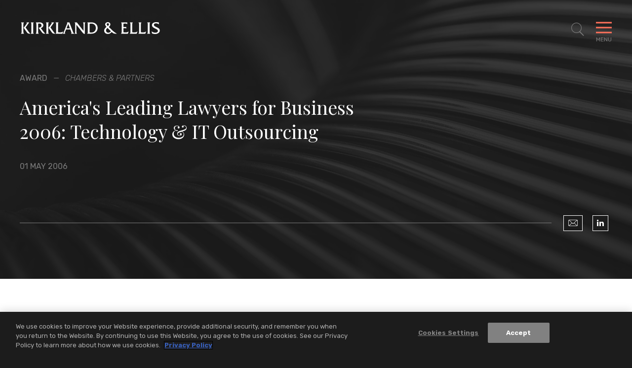

--- FILE ---
content_type: text/html; charset=utf-8
request_url: https://www.kirkland.com/news/award/2006/05/americas-leading-lawyers-for-business-2006-technol
body_size: 9412
content:



<!DOCTYPE html>

<html lang="en">
<head>
    


    <!-- OneTrust Cookies Consent Notice start -->
    <script type="text/javascript" src="https://cdn.cookielaw.org/consent/d5c32bad-af36-48f5-b36d-4541e98e4232/OtAutoBlock.js" data-document-language="true"></script>
    <script src="https://cdn.cookielaw.org/scripttemplates/otSDKStub.js" type="text/javascript" charset="UTF-8" data-domain-script="d5c32bad-af36-48f5-b36d-4541e98e4232"></script>
    <script type="text/javascript">
        function OptanonWrapper() { }
    </script>
    <!-- OneTrust Cookies Consent Notice end -->


        <!-- Google Tag Manager -->
        <script>
        (function(w,d,s,l,i){w[l]=w[l]||[];w[l].push({'gtm.start':
        new Date().getTime(),event:'gtm.js'});var f=d.getElementsByTagName(s)[0],
        j=d.createElement(s),dl=l!='dataLayer'?'&l='+l:'';j.async=true;j.src=
        'https://www.googletagmanager.com/gtm.js?id='+i+dl;f.parentNode.insertBefore(j,f);
        })(window,document,'script','dataLayer','GTM-W54GB97');</script>
        <!-- End Google Tag Manager -->

    <meta name="viewport" content="width=device-width, initial-scale=1">

    <title>America's Leading Lawyers for Business 2006: Technology & IT Outsourcing | News | Kirkland & Ellis LLP</title>

<meta name="robots" content="index,follow" />
<meta name="title" content="America&#39;s Leading Lawyers for Business 2006: Technology &amp; IT Outsourcing | News | Kirkland &amp; Ellis LLP" />
<meta name="description" content="" />
<meta name="keywords" content="" />

<meta property="og:url" content="https://www.kirkland.com/news/award/2006/05/americas-leading-lawyers-for-business-2006-technol" />
<meta property="og:type" content="website" />
<meta property="og:title" content="America&#39;s Leading Lawyers for Business 2006: Technology &amp; IT Outsourcing | News | Kirkland &amp; Ellis LLP" />
<meta property="og:description" content="" />


<meta name="twitter:card" content="summary">
<meta name="twitter:site" content="">
<meta name="twitter:title" content="America&#39;s Leading Lawyers for Business 2006: Technology &amp; IT Outsourcing | News | Kirkland &amp; Ellis LLP">
<meta name="twitter:description" content="">


    <link rel="canonical" href="https://www.kirkland.com/news/award/2006/05/americas-leading-lawyers-for-business-2006-technol" />


    <meta name="oni_section" content="insights">

    <meta name="oni_displaydate" content="01 May 2006">



<link rel="apple-touch-icon" sizes="57x57" href="/favicon/apple-icon-57x57.png">
<link rel="apple-touch-icon" sizes="60x60" href="/favicon/apple-icon-60x60.png">
<link rel="apple-touch-icon" sizes="72x72" href="/favicon/apple-icon-72x72.png">
<link rel="apple-touch-icon" sizes="76x76" href="/favicon/apple-icon-76x76.png">
<link rel="apple-touch-icon" sizes="114x114" href="/favicon/apple-icon-114x114.png">
<link rel="apple-touch-icon" sizes="120x120" href="/favicon/apple-icon-120x120.png">
<link rel="apple-touch-icon" sizes="144x144" href="/favicon/apple-icon-144x144.png">
<link rel="apple-touch-icon" sizes="152x152" href="/favicon/apple-icon-152x152.png">
<link rel="apple-touch-icon" sizes="180x180" href="/favicon/apple-icon-180x180.png">
<link rel="icon" type="image/png" sizes="192x192" href="/favicon/android-icon-192x192.png">
<link rel="icon" type="image/png" sizes="32x32" href="/favicon/favicon-32x32.png">
<link rel="icon" type="image/png" sizes="96x96" href="/favicon/favicon-96x96.png">
<link rel="icon" type="image/png" sizes="16x16" href="/favicon/favicon-16x16.png">
<link rel="manifest" href="/favicon/manifest.json">

<meta name="msapplication-TileColor" content="#ffffff">
<meta name="msapplication-TileImage" content="/ms-icon-144x144.png">
<meta name="theme-color" content="#ffffff">



    <link href="https://fonts.googleapis.com/css?family=Playfair+Display:400,400i|Rubik:300,300i,400,500,700,700i&display=swap" rel="stylesheet" media="print" onload="this.onload=null;this.removeAttribute('media');">
    <link href="/assets/public/styles/main.bundle.v-ippcbyjb8gcry4nqc7l1ra.css" media="screen" rel="stylesheet">
    <link href="/assets/public/styles/print.bundle.v-jf7xisn4ngf8p63csyhia.css" media="print" rel="stylesheet">
</head>

<body class="page__articles-detail">
    

    <!--stopindex-->
        <!-- Google Tag Manager (noscript) -->
        <noscript>
            <iframe src="https://www.googletagmanager.com/ns.html?id=GTM-W54GB97" height="0" width="0" style="display:none;visibility:hidden"></iframe>
        </noscript>
        <!-- End Google Tag Manager (noscript) -->

    <header id="site-header" class="site-header   " v-scroll="update"
        v-bind:class="[
    {'site-header--overlay-expanded': showOverlay},
    {'site-header--showcase-expanded': showcaseDetailViewExpanded},
    {'site-header--showcase-expanded-logo': performanceGridTransitionIn},
    {'site-header--modal-open': isModalOpen},
    headroomStyles ]">
    <div class="site-header__body wrapper ">

            <a href="/" class="site-header__brand">
                <img class="site-header__logo" alt="Kirkland & Ellis LLP" src="/assets/public/images/logo-white.svg" width="286" height="25">
                <img class="site-header__logo site-header__logo--black" alt="Kirkland & Ellis LLP" src="/assets/public/images/logo.svg" width="286" height="25">
            </a>

            <nav role="navigation" class="breadcrumbs">
                <ul class="breadcrumbs__options">

                        <li class="breadcrumbs__item">
                            <a title="Navigate to Home" class="breadcrumbs__title" href="/">Home</a>
                        </li>
                        <li class="breadcrumbs__item">
                            <a title="Navigate to News &amp; Insights" class="breadcrumbs__title" href="/insights">News &amp; Insights</a>
                        </li>

                    <li class="breadcrumbs__item">
                        <span class="breadcrumbs__title">America's Leading Lawyers for Business 2006: Technology & IT Outsourcing</span>
                    </li>
                </ul>
            </nav>

        <button aria-expanded="false" aria-label="Toggle Site Search" title="Toggle Site Search" class="site-header__search icon-search"
                v-on:click="toggleSiteSearch"
                v-bind:class="{'site-header__search--expanded': showSiteSearch}"></button>
        <button aria-expanded="false" aria-label="Toggle Navigation Menu" class="mobile-toggle" v-on:click="toggleMenu" v-bind:class="{'mobile-toggle--expanded': showMenu}">
            <span class="mobile-toggle__bars"></span>
            <span class="mobile-toggle__label">Menu</span>
        </button>
    </div>
</header>


<div class="print-view-show" style="display:none">
    <a href="/" class="site-header__brand">
        <img class="site-header__logo site-header__logo--black" alt="Kirkland & Ellis LLP" src="/assets/public/images/logo.svg">
    </a>
</div>

<div id="site-overlay" v-bind:class="{'site-overlay--expanded': showOverlay}" class="site-overlay">
<nav id="site-nav" class="site-nav wrapper" v-bind:class="{'site-nav--expanded': showMenu}">
    <div class="site-nav__primary">
        <ul class="site-nav__list site-nav__list--primary" ref="nav">
                <li class="site-nav__item ">
                    <a href="/lawyers" class="site-nav__link">Lawyers</a>
                </li>
                <li class="site-nav__item ">
                    <a href="/services" class="site-nav__link">Services</a>
                </li>
                <li class="site-nav__item ">
                    <a href="/social-commitment" class="site-nav__link">Social Commitment</a>
                </li>
                <li class="site-nav__item ">
                    <a href="/careers" class="site-nav__link">Careers</a>
                </li>
        </ul>

        <ul class="site-nav__list site-nav__list--secondary" ref="subnav">
                <li class="site-nav__item">
                    <a href="/insights" class="site-nav__link">News &amp; Insights</a>
                </li>
                <li class="site-nav__item">
                    <a href="/offices" class="site-nav__link">Locations</a>
                </li>
                <li class="site-nav__item">
                    <a href="/content/about-kirkland" class="site-nav__link">About</a>
                </li>
        </ul>
    </div>

    <div class="site-nav__auxillary" ref="auxillary">
<ul class="social-links print-view-hide">



        <li class="social-links__item">
            <a title="LinkedIn" class="social-links__icon icon-linkedin" href="https://www.linkedin.com/company/kirkland-&amp;-ellis-llp" target="_blank" rel="nofollow"></a>
        </li>


        <li class="social-links__item">
            <a title="Instagram" class="social-links__icon icon-instagram" href="https://www.instagram.com/lifeatkirkland" target="_blank" rel="nofollow"></a>
        </li>

        <li class="social-links__item">
            <a title="YouTube" class="social-links__icon icon-youtube" href="https://www.youtube.com/@Kirkland_Ellis" target="_blank" rel="nofollow"></a>
        </li>
</ul>

        <div class="site-nav__auxillary-info">
            <ul class="site-nav__auxillary-nav">
                    <li class="site-nav__auxillary-option">
                        <a class="site-nav__auxillary-link" href="/alumni-engagement">Alumni</a>
                    </li>
                    <li class="site-nav__auxillary-option">
                        <a class="site-nav__auxillary-link" href="/privacy-and-disclaimers">Privacy &amp; Disclaimers</a>
                    </li>
                    <li class="site-nav__auxillary-option">
                        <a class="site-nav__auxillary-link" href="/content/attorney-advertising-disclaimer">Attorney Advertising</a>
                    </li>
            </ul>
            <span class="site-nav__copyright">&#169; 2026 Kirkland &amp; Ellis LLP</span>
        </div>
    </div>
</nav>



<form id="site-search" class="site-search wrapper" v-bind:class="{'site-search--expanded': showSiteSearch}" method="get" action="/search" autocomplete="off" name="Site Search" role="form">
    <div class="site-search__body">
        <fieldset class="searchbox searchbox__jumbo">
            
            <input aria-label="Search" placeholder="Search" class="searchbox__input" name="keyword" v-model="keywordSearchModel" id="site-search-focus" autocomplete="off">
            <button class="searchbox__button icon-search" type="submit" title="Search"></button>
        </fieldset>
        <div class="site-search__results wrapper" v-bind:class="{'site-search__results--show': showSiteSearchTypeahead}">
            <div class="site-search__result-option" v-for="item in siteSearchTypeahead">
                <a v-bind:href="item.Url" class="site-search__result-link" v-html="item.Name"></a>
            </div>
        </div>
    </div>
</form>
</div>

<div id="back-to-top" class="back-to-top__container print-view-hide" v-bind:class="{'back-to-top__container--active' : visible}" v-scroll="handleUserScroll" v-cloak>
    <button v-on:click="scrollToTop" class="back-to-top__button">
        <svg viewBox="0 0 40 40" fill="none" xmlns="http://www.w3.org/2000/svg" class="back-to-top__svg">
            <rect x="0.5" y="0.5" width="39" height="39" fill="inherit" class="back-to-top__svg-background" />
            <path d="M12.9412 23.3894L19.8599 16.4706" class="back-to-top__svg-arrow" stroke-linecap="square" />
            <path d="M26.9188 23.3894L20 16.4706" class="back-to-top__svg-arrow" stroke-linecap="square" />
        </svg>
        <span class="back-to-top__label">Top</span>
    </button>
</div>

    <div id="articles-detail-app">
    <article>
<header class="articles-heading">
    <div class="wrapper articles-heading__body">
            <div class="articles-heading__meta">
                    <span class="articles-heading__meta-item">Award</span>

                    <em class="articles-heading__meta-item">Chambers & Partners</em>
            </div>
        <h1 class="articles-heading__title">America's Leading Lawyers for Business 2006: Technology & IT Outsourcing</h1>
        <div class="articles-heading__meta">
            <time class="articles-heading__meta-item">01 May 2006</time>
        </div>

        <div class="articles-heading__options">
            <div class="articles-heading__actions">
                <span class="articles-heading__actions-wrapper print-view-hide">

                </span>
            </div>

<ul class="social-links print-view-hide">
        <li class="social-links__item">
            <a title="Email" class="social-links__icon icon-envelope" href="mailto:?subject=Kirkland%20%26%20Ellis%20%7C%20America%27s%20Leading%20Lawyers%20for%20Business%202006%3A%20Technology%20%26%20IT%20Outsourcing&amp;body=https%3a%2f%2fwww.kirkland.com%2fnews%2faward%2f2006%2f05%2famericas-leading-lawyers-for-business-2006-technol">
            </a>
        </li>



        <li class="social-links__item">
            <a title="LinkedIn" class="social-links__icon icon-linkedin" href="https://www.linkedin.com/shareArticle?mini=true&amp;url=https%3a%2f%2fwww.kirkland.com%2fnews%2faward%2f2006%2f05%2famericas-leading-lawyers-for-business-2006-technol" target="_blank" rel="nofollow"></a>
        </li>



</ul>
        </div>

        <div class="articles-heading__utility">

        </div>
    </div>

        <div class="articles-heading__background" role="presentation" style="background-image: url('/-/media/header-images/news-and-insights-header.jpg?rev=c6bf7439e1b94b658c35b2312917474a')"></div>
</header>


        <div class="section--alternating-bg">
            
            
    <div></div>
    <section class="articles-body section">
        <div class="wrapper wrapper--narrow">




                <div class="articles-body__rte rte rte--intro-paragraph">
                    <!--startindex-->
                    <P><SPAN class=newsDetailBody>Chambers &amp; Partners has compiled their <STRONG>independent</STRONG> and <STRONG>objective</STRONG> list of <EM>America's Leading Lawyers for Business</EM> based on comments gathered from thousands of interviews with clients and lawyers from Maine to Hawaii. This guide -- which is designed to reflect market opinion -- contains a view of the firms and attorneys who are considered leaders in their field.</SPAN></P>
<P class=NormalWeb1>In Chambers' 2006 review of national legal talent in the area of "Technology &amp; IT Outsourcing," our Firm and our lawyers are listed among the best in the country.</P>
<P class=NormalWeb1>Chambers' comments:</P>
<P class=NormalWeb1><STRONG><EM>Illinois Ranking: 2</EM></STRONG></P>
<P class=NormalWeb1><STRONG>The Firm:</STRONG> The firm complements an illustrious history in outsourcing with a workload that includes a wide range of technology-related issues. The impressive resources and reputation of the firm in litigation, private equity and M&amp;A ensures a varied flow or work from high-profile technology companies. A good example of this was the group's recent involvement in the joint venture between AMF and Qubica, which included joining together their multiple hi-tech product lines. For clients: "It is a top-notch firm with an excellent national reputation in the technology field for strategic alliances and outsourcing."</P>
<P class=NormalWeb1><STRONG>The Lawyers:</STRONG> Seasoned&nbsp;Gregg Kirchhoefer&nbsp;has an extremely broad practice with a strong focus on telecom and technology issues. A "smart thinker who is always up to speed on changes," he is a strong candidate for all manner of technology transactions and advice, as well as outsourcing.</P>
<P class=NormalWeb1><STRONG>Clients/Work Highlights:</STRONG> The firm represents a wide range of clients from many diverse industries, including a number of high-profile national and multinational entities.</P>
<P class=NormalWeb1><em>Reprinted with permission from Chambers USA, America's Leading Lawyers for Business 2006 -&nbsp;www.chambersandpartners.com.</em>&nbsp;</P>
<P class=NormalWeb1>&nbsp;</P>
<P class=NormalWeb1>&nbsp;</P>
                    <!--stopindex-->
                </div>




        </div>
    </section>


    <section class="related-lawyers section" aria-label="Related Professionals">
        <div class="wrapper section__multi-column">
                <header class="titles__subheading section__column">
                    <h2 class="titles__subheading-title">Related Professionals</h2>
                </header>

            <div class="related-lawyers__body section__column-body">
    <div class="lawyers-listing">
            <div class="lawyers-listing__flex-sizer">
                <div class="lawyers-listing__grid-item ">
                        <figure class="lawyers-listing__figure print-view-hide"><img class="lawyers-listing__img" src="/-/media/professionals/k/kirchhoefer-gregg-pc.jpg?rev=eeb59a0df6b54546b531140cf42e6a7e" alt="Gregg Kirchhoefer, P.C."></figure>

                    <div class="lawyers-listing__details">
                            <h3 class="lawyers-listing__name">
                                <a href="/lawyers/k/kirchhoefer-gregg-pc" target="_self" class="lawyers-listing__name-link">Gregg Kirchhoefer, P.C.</a>
                            </h3>

                            <span class="lawyers-listing__meta">Partner</span>

                            <a href="/offices/chicago" class="lawyers-listing__meta lawyers-listing__meta--link">Chicago</a>

                    </div>
                </div>
            </div>
    </div>
            </div>
        </div>
    </section>


            
    <section class="related-services section section--combined-mobile-accordion section-accordion--combined-on-mobile section-accordion" aria-label="Related<br> Services">
        <div class="wrapper section__multi-column">
            <header v-bind:class="{'section-accordion__toggle--is-expanded': isAccordionExpanded('relatedServices')}"
                    class="titles__subheading section__column section-accordion__toggle">
                <h2 class="titles__subheading-title">
                    <button class="section-accordion__label print-view-hide" v-on:click.prevent="toggleMobileAccordion('relatedServices')">
                        Related<br> Services
                        <span class="section-accordion__icon icon icon-close"><i class="section-accordion__icon-diamond"></i></span>
                    </button>
                    <span style="display:none" class="print-view-show">Related<br> Services</span>
                </h2>
            </header>
            <div class="related-services__body section__column-body section-accordion__content" ref="relatedServices">


    <div class="listing-services">
            <h3 class="listing-services__heading">Practices</h3>

        <ul class="listing-services__items">
                <li class="listing-services__item">
                    <a href="/services/practices/intellectual-property" class="listing-services__link">Intellectual Property</a>
                </li>
                <li class="listing-services__item">
                    <a href="/services/practices/intellectual-property/sourcing-and-information-technology" class="listing-services__link">Sourcing &amp; Information Technology</a>
                </li>
        </ul>
    </div>





            </div>
        </div>
    </section>





    <section class="related-insights section section-accordion section--combined-mobile-accordion section-accordion--combined-on-mobile" aria-label="Suggested<br> Reading"
             
             >

        <div class="wrapper section__multi-column">
            <header class="titles__subheading section__column section-accordion__toggle"
                    v-bind:class="{'section-accordion__toggle--is-expanded': isAccordionExpanded('relatedInsights')}">
                <h2 class="titles__subheading-title">
                    <button class="section-accordion__label print-view-hide" v-on:click.prevent="toggleMobileAccordion('relatedInsights')">
                        Suggested<br> Reading
                        <span class="section-accordion__icon icon icon-close"><i class="section-accordion__icon-diamond"></i></span>
                    </button>
                    <span style="display:none" class="print-view-show">Suggested<br> Reading</span>
                </h2>
            </header>
            <div class="related-insights__body section__column-body section-accordion__content" ref="relatedInsights">
                <div is="related-entities" inline-template
                     :take="0"
                     :initial-take="0"
                     :total="3"
                     :entity="''"
                     :endpoint="''">
                    <div>
                        <transition-group class="related-insights__grid" name="fade" tag="ul">
                            



                                    <li class="related-insights__grid-item" key="1">
<a href="/news/in-the-news/2026/01/lotw-following-up-a-record-patent-defense-win-for-samsung-with-walk-away-settlement-for-am" class="insight-card">


    <span class="insight-card__meta ">
            <time class="insight-card__date">23 January 2026</time>
                    <span class="insight-card__category">In the News</span>
    </span>

    <span class="insight-card__title">Litigators of the Week: Following Up a Record Patent Defense Win for Samsung With Walk-Away Settlement for Applied Materials</span>

</a>

                                    </li>
                                    <li class="related-insights__grid-item" key="2">
<a href="/news/award/2026/01/labj-leaders-of-influence" class="insight-card">


    <span class="insight-card__meta ">
            <time class="insight-card__date">23 January 2026</time>
                    <span class="insight-card__category">Award</span>
    </span>

    <span class="insight-card__title">Two Kirkland Partners Named Among <em>L.A. Business Journal</em>’s 2026 Leaders of Influence</span>

</a>

                                    </li>
                                    <li class="related-insights__grid-item" key="3">
<a href="/news/award/2026/01/law360-practice-groups-of-the-year" class="insight-card">


    <span class="insight-card__meta ">
            <time class="insight-card__date">22 January 2026</time>
                    <span class="insight-card__category">Award</span>
    </span>

    <span class="insight-card__title">Kirkland Recognized as a <em>Law360</em> “Firm of the Year” With Five “Practice Group of the Year” Wins</span>

</a>

                                    </li>

                            

                            <insight-card-result-with-li v-for="(insight, index) in entityResults" v-bind:insight="insight" v-bind:key="'insightKey-' + index"></insight-card-result-with-li>

                        </transition-group>


                    </div>
                </div>
            </div>
        </div>
    </section>




        </div>
    </article>
</div>

<footer class="site-footer">
        <div class="prominent-services">
            <ul class="prominent-services__list wrapper wrapper--wide">
                    <li class="prominent-services__option">
                        <a class="prominent-services__link" href="/services/practices/intellectual-property">Intellectual Property</a>
                    </li>
                    <li class="prominent-services__option">
                        <a class="prominent-services__link" href="/services/practices/litigation">Litigation</a>
                    </li>
                    <li class="prominent-services__option">
                        <a class="prominent-services__link" href="/services/practices/restructuring">Restructuring</a>
                    </li>
                    <li class="prominent-services__option">
                        <a class="prominent-services__link" href="/services/practices/transactional">Transactional</a>
                    </li>
            </ul>
        </div>
    <div class="site-footer__main wrapper wrapper--wide">
        <a class="site-footer__logo" href="/" title="Kirkland & Ellis LLP Home"><img src="/assets/public/images/logo-white.svg" alt="Kirkland & Ellis LLP" width="270" height="24"></a>

        <div class="site-footer__locations">
                <nav class="site-footer__regions">
                    <span class="site-footer__regions-label">Asia</span>
                    <ul class="site-footer__locations-list">
                            <li class="site-footer__locations-item">
                                <a class="site-footer__locations-city" href="/offices/beijing">Beijing</a>
                            </li>
                            <li class="site-footer__locations-item">
                                <a class="site-footer__locations-city" href="/offices/hong-kong">Hong Kong</a>
                            </li>
                            <li class="site-footer__locations-item">
                                <a class="site-footer__locations-city" href="/offices/riyadh">Riyadh</a>
                            </li>
                            <li class="site-footer__locations-item">
                                <a class="site-footer__locations-city" href="/offices/shanghai">Shanghai</a>
                            </li>
                    </ul>
                </nav>
                <nav class="site-footer__regions">
                    <span class="site-footer__regions-label">Europe</span>
                    <ul class="site-footer__locations-list">
                            <li class="site-footer__locations-item">
                                <a class="site-footer__locations-city" href="/offices/brussels">Brussels</a>
                            </li>
                            <li class="site-footer__locations-item">
                                <a class="site-footer__locations-city" href="/offices/frankfurt">Frankfurt</a>
                            </li>
                            <li class="site-footer__locations-item">
                                <a class="site-footer__locations-city" href="/offices/london">London</a>
                            </li>
                            <li class="site-footer__locations-item">
                                <a class="site-footer__locations-city" href="/offices/munich">Munich</a>
                            </li>
                            <li class="site-footer__locations-item">
                                <a class="site-footer__locations-city" href="/offices/paris">Paris</a>
                            </li>
                    </ul>
                </nav>
                <nav class="site-footer__regions">
                    <span class="site-footer__regions-label">U.S.</span>
                    <ul class="site-footer__locations-list">
                            <li class="site-footer__locations-item">
                                <a class="site-footer__locations-city" href="/offices/austin">Austin</a>
                            </li>
                            <li class="site-footer__locations-item">
                                <a class="site-footer__locations-city" href="/offices/san-francisco">Bay Area</a>
                            </li>
                            <li class="site-footer__locations-item">
                                <a class="site-footer__locations-city" href="/offices/boston">Boston</a>
                            </li>
                            <li class="site-footer__locations-item">
                                <a class="site-footer__locations-city" href="/offices/chicago">Chicago</a>
                            </li>
                            <li class="site-footer__locations-item">
                                <a class="site-footer__locations-city" href="/offices/dallas">Dallas</a>
                            </li>
                            <li class="site-footer__locations-item">
                                <a class="site-footer__locations-city" href="/offices/houston">Houston</a>
                            </li>
                            <li class="site-footer__locations-item">
                                <a class="site-footer__locations-city" href="/offices/los-angeles">Los Angeles</a>
                            </li>
                            <li class="site-footer__locations-item">
                                <a class="site-footer__locations-city" href="/offices/miami">Miami</a>
                            </li>
                            <li class="site-footer__locations-item">
                                <a class="site-footer__locations-city" href="/offices/new-york">New York</a>
                            </li>
                            <li class="site-footer__locations-item">
                                <a class="site-footer__locations-city" href="/offices/philadelphia">Philadelphia</a>
                            </li>
                            <li class="site-footer__locations-item">
                                <a class="site-footer__locations-city" href="/offices/salt-lake-city">Salt Lake City</a>
                            </li>
                            <li class="site-footer__locations-item">
                                <a class="site-footer__locations-city" href="/offices/washington-dc">Washington, D.C.</a>
                            </li>
                    </ul>
                </nav>
        </div>

        <div class="site-footer__closing">
<ul class="social-links print-view-hide">



        <li class="social-links__item">
            <a title="LinkedIn" class="social-links__icon icon-linkedin" href="https://www.linkedin.com/company/kirkland-&amp;-ellis-llp" target="_blank" rel="nofollow"></a>
        </li>


        <li class="social-links__item">
            <a title="Instagram" class="social-links__icon icon-instagram" href="https://www.instagram.com/lifeatkirkland" target="_blank" rel="nofollow"></a>
        </li>

        <li class="social-links__item">
            <a title="YouTube" class="social-links__icon icon-youtube" href="https://www.youtube.com/@Kirkland_Ellis" target="_blank" rel="nofollow"></a>
        </li>
</ul>


            <div class="site-footer__closing-options">
                <ul class="site-footer__legal">
                        <li class="site-footer__legal-item">
                                <a class="site-footer__legal-link" href="/content/about-kirkland">About Kirkland</a>
                        </li>
                        <li class="site-footer__legal-item">
                                <a class="site-footer__legal-link" href="/alumni-engagement">Alumni</a>
                        </li>
                        <li class="site-footer__legal-item">
                                <a class="site-footer__legal-link" href="/offices">Locations</a>
                        </li>
                        <li class="site-footer__legal-item">
                                <a class="site-footer__legal-link" href="/content/attorney-advertising-disclaimer">Attorney Advertising</a>
                        </li>
                        <li class="site-footer__legal-item">
                                <a class="site-footer__legal-link" href="/privacy-and-disclaimers">Privacy &amp; Disclaimers</a>
                        </li>
                </ul>
                <span class="site-footer__copyright">&#169; 2026 Kirkland &amp; Ellis LLP</span>
            </div>
        </div>
    </div>
</footer>



    
    <script>
        var styleTags = document.querySelector('body').querySelectorAll('Style')

        if (styleTags.length) {
            console.log("Found " + styleTags.length + " style tags to preserve");

            for (var i = 0; i < styleTags.length; i++) {
                document.head.appendChild(styleTags[i])
            }
        }
    </script>

    <!-- All Vue Inline Template Definitions -->
    



<script type="text/template" id="insight-card-result-with-li">
    <li class="related-insights__grid-item related-insights__grid-item--ajax">
        <a v-bind:href="insight.Url" class="insight-card">
            <span class="insight-card__meta" v-bind:class="{'insight-card__meta--placeholder': !insight.Date && !insight.Category}">
                <time v-if="insight.Date"
                      v-text="insight.Date"
                      class="insight-card__date"></time>
                <span v-if="insight.Category"
                      v-html="insight.Category"
                      class="insight-card__category"></span>
            </span>
            <span v-html="insight.Name"
                  class="insight-card__title"></span>
        </a>
    </li>
</script>




<script type="text/template" id="insight-card-result">
    <a v-bind:href="insight.Url" class="insight-card insight-card_transition-in" v-bind:class="{'insight-card--has-tile-image': insight.TileImage}" v-bind:style="{backgroundImage: insight.TileImage && 'url(' + insight.TileImage + ')' }">
        <span class="insight-card__meta" v-bind:class="{'insight-card__meta--placeholder': !insight.Date && !insight.Category}">
            <time v-if="insight.Date"
                  v-text="insight.Date"
                  class="insight-card__date"></time>
            <span v-if="insight.Category"
                  v-html="insight.Category"
                  class="insight-card__category"></span>
        </span>

        <span v-html="insight.Name"
              class="insight-card__title"></span>

        <div class="showcase-insights__watch" v-if="insight.HasVideoComponent">
            <a class="button button-primary"><span v-html="insight.WatchVideoLabel" class="button-primary__label"></span></a>
        </div>
    </a>
</script>



<script type="text/template" id="person-result">
    <div class="person-result person-result_transition-in">
        <div class="person-result__main">
            <h3 class="person-result__name">
                <a v-if="person.Url" v-bind:href="person.Url" v-text="person.Name"></a>
                <span v-else v-text="person.Name"></span>
            </h3>
            <div class="person-result__level" v-html="person.Position"></div>
            <a class="person-result__email" v-bind:href="'mailto:' + person.Email" v-text="person.Email"></a>
        </div>
        <div v-if="person.Offices.length > 0" class="person-result__offices">
            <div v-for="office in person.Offices" class="person-result__office">
                <h4 class="person-result__office-title">
                    <a v-bind:href="office.Url" v-text="office.Name"></a>
                </h4>
                <a class="person-result__title" v-bind:href="'tel:' + office.Phone" v-text="office.Phone"></a>
            </div>
        </div>
    </div>
</script>



<script type="text/template" id="prominent-card-result">
    <a v-bind:href="insight.Url" class="prominent-card">
        <span class="prominent-card__meta" v-if="insight.Date || insight.Category">
            <time v-if="insight.Date"
                  v-text="insight.Date"
                  class="prominent-card__date"></time>
            <span v-if="insight.Category"
                  v-html="insight.Category"
                  class="prominent-card__category"></span>
        </span>

        <div class="prominent-card__details">
            <span v-html="insight.Name"
                  class="prominent-card__title"></span>
            <span class="prominent-card__button button button-primary" v-if="insight.HasVideoComponent"><span v-html="insight.WatchVideoLabel" class="button-primary__label"></span></span>
        </div>

        <canvas :id="'card-' + this._uid" resize v-wave-card="{lineCount: 30, height: 12}" class="prominent-card__wave"></canvas>
    </a>
</script>



<script type="text/template" id="site-search-result">
    <div class="site-search-result site-search-result_transition-in">
        <div class="site-search-result__main">
            <h3 class="site-search-result__name">
                <a v-bind:href="result.Url" v-html="result.Name"></a>
            </h3>
            <div class="site-search-result__date" v-if="result.DisplayDate" v-html="result.DisplayDate"></div>
            <div class="site-search-result__context" v-html="result.Text"></div>
        </div>
    </div>
</script>




<script type="text/template" id="testimonial-result">
    <li class="testimonial-result testimonial-result__grid-item">
        <figure class="testimonial-result__figure" v-if="testimonial.Photo.ImageUrl"><img class="testimonial-result__img" v-bind:src="testimonial.Photo.ImageUrl" alt="testimonial.Photo.AltText"></figure>
        <div class="testimonial-result__main">
            <h3 class="testimonial-result__name">
                <span v-html="testimonial.Title"></span>
            </h3>

            <div class="testimonial-result__experience" v-if="testimonial.Level || testimonial.Location">
                <span class="testimonial-result__meta" v-if="testimonial.Level" v-html="testimonial.Level"></span>
                <span class="testimonial-result__meta" v-if="testimonial.Location" v-html="testimonial.Location"></span>
            </div>

            <div class="testimonial-result__quote rte" v-if="testimonial.Quote">
                <blockquote class="testimonial-result__blockquote" v-html="testimonial.Quote">
                </blockquote>
            </div>
            <div class="testimonial-result__more-detail">
                <!-- only add class button-primary--play if detail has video -->
                <a class="button button-primary  button-primary--coral" v-bind:class="{'button-primary--play': testimonial.ShowPlayButton}" v-bind:href="testimonial.Url"><span class="button-primary__label" v-html="testimonial.MoreLabel"></span></a>
            </div>
        </div>
    </li>
</script>




    <script src="/assets/public/scripts/main.bundle.v-grpchkl1ncbdi4bpyzvlpa.js"></script>

    <!--startindex-->
</body>
</html>


--- FILE ---
content_type: application/javascript
request_url: https://www.kirkland.com/assets/public/scripts/main.bundle.v-grpchkl1ncbdi4bpyzvlpa.js
body_size: 144465
content:
/*! For license information please see main.bundle.js.LICENSE.txt */
!function(){var t={669:function(t,e,i){t.exports=i(609)},448:function(t,e,i){"use strict";var n=i(867),r=i(26),s=i(327),o=i(109),a=i(985),l=i(61),c="undefined"!=typeof window&&window.btoa&&window.btoa.bind(window)||i(657);t.exports=function(t){return new Promise((function(e,u){var h=t.data,f=t.headers;n.isFormData(h)&&delete f["Content-Type"];var d=new XMLHttpRequest,p="onreadystatechange",m=!1;if("undefined"==typeof window||!window.XDomainRequest||"withCredentials"in d||a(t.url)||(d=new window.XDomainRequest,p="onload",m=!0,d.onprogress=function(){},d.ontimeout=function(){}),t.auth){var v=t.auth.username||"",_=t.auth.password||"";f.Authorization="Basic "+c(v+":"+_)}if(d.open(t.method.toUpperCase(),s(t.url,t.params,t.paramsSerializer),!0),d.timeout=t.timeout,d[p]=function(){if(d&&(4===d.readyState||m)&&(0!==d.status||d.responseURL&&0===d.responseURL.indexOf("file:"))){var i="getAllResponseHeaders"in d?o(d.getAllResponseHeaders()):null,n={data:t.responseType&&"text"!==t.responseType?d.response:d.responseText,status:1223===d.status?204:d.status,statusText:1223===d.status?"No Content":d.statusText,headers:i,config:t,request:d};r(e,u,n),d=null}},d.onerror=function(){u(l("Network Error",t,null,d)),d=null},d.ontimeout=function(){u(l("timeout of "+t.timeout+"ms exceeded",t,"ECONNABORTED",d)),d=null},n.isStandardBrowserEnv()){var g=i(372),y=(t.withCredentials||a(t.url))&&t.xsrfCookieName?g.read(t.xsrfCookieName):void 0;y&&(f[t.xsrfHeaderName]=y)}if("setRequestHeader"in d&&n.forEach(f,(function(t,e){void 0===h&&"content-type"===e.toLowerCase()?delete f[e]:d.setRequestHeader(e,t)})),t.withCredentials&&(d.withCredentials=!0),t.responseType)try{d.responseType=t.responseType}catch(e){if("json"!==t.responseType)throw e}"function"==typeof t.onDownloadProgress&&d.addEventListener("progress",t.onDownloadProgress),"function"==typeof t.onUploadProgress&&d.upload&&d.upload.addEventListener("progress",t.onUploadProgress),t.cancelToken&&t.cancelToken.promise.then((function(t){d&&(d.abort(),u(t),d=null)})),void 0===h&&(h=null),d.send(h)}))}},609:function(t,e,i){"use strict";var n=i(867),r=i(849),s=i(321),o=i(419);function a(t){var e=new s(t),i=r(s.prototype.request,e);return n.extend(i,s.prototype,e),n.extend(i,e),i}var l=a(o);l.Axios=s,l.create=function(t){return a(n.merge(o,t))},l.Cancel=i(263),l.CancelToken=i(972),l.isCancel=i(502),l.all=function(t){return Promise.all(t)},l.spread=i(713),t.exports=l,t.exports.default=l},263:function(t){"use strict";function e(t){this.message=t}e.prototype.toString=function(){return"Cancel"+(this.message?": "+this.message:"")},e.prototype.__CANCEL__=!0,t.exports=e},972:function(t,e,i){"use strict";var n=i(263);function r(t){if("function"!=typeof t)throw new TypeError("executor must be a function.");var e;this.promise=new Promise((function(t){e=t}));var i=this;t((function(t){i.reason||(i.reason=new n(t),e(i.reason))}))}r.prototype.throwIfRequested=function(){if(this.reason)throw this.reason},r.source=function(){var t;return{token:new r((function(e){t=e})),cancel:t}},t.exports=r},502:function(t){"use strict";t.exports=function(t){return!(!t||!t.__CANCEL__)}},321:function(t,e,i){"use strict";var n=i(419),r=i(867),s=i(782),o=i(572);function a(t){this.defaults=t,this.interceptors={request:new s,response:new s}}a.prototype.request=function(t){"string"==typeof t&&(t=r.merge({url:arguments[0]},arguments[1])),(t=r.merge(n,this.defaults,{method:"get"},t)).method=t.method.toLowerCase();var e=[o,void 0],i=Promise.resolve(t);for(this.interceptors.request.forEach((function(t){e.unshift(t.fulfilled,t.rejected)})),this.interceptors.response.forEach((function(t){e.push(t.fulfilled,t.rejected)}));e.length;)i=i.then(e.shift(),e.shift());return i},r.forEach(["delete","get","head","options"],(function(t){a.prototype[t]=function(e,i){return this.request(r.merge(i||{},{method:t,url:e}))}})),r.forEach(["post","put","patch"],(function(t){a.prototype[t]=function(e,i,n){return this.request(r.merge(n||{},{method:t,url:e,data:i}))}})),t.exports=a},782:function(t,e,i){"use strict";var n=i(867);function r(){this.handlers=[]}r.prototype.use=function(t,e){return this.handlers.push({fulfilled:t,rejected:e}),this.handlers.length-1},r.prototype.eject=function(t){this.handlers[t]&&(this.handlers[t]=null)},r.prototype.forEach=function(t){n.forEach(this.handlers,(function(e){null!==e&&t(e)}))},t.exports=r},61:function(t,e,i){"use strict";var n=i(481);t.exports=function(t,e,i,r,s){var o=new Error(t);return n(o,e,i,r,s)}},572:function(t,e,i){"use strict";var n=i(867),r=i(527),s=i(502),o=i(419),a=i(793),l=i(303);function c(t){t.cancelToken&&t.cancelToken.throwIfRequested()}t.exports=function(t){return c(t),t.baseURL&&!a(t.url)&&(t.url=l(t.baseURL,t.url)),t.headers=t.headers||{},t.data=r(t.data,t.headers,t.transformRequest),t.headers=n.merge(t.headers.common||{},t.headers[t.method]||{},t.headers||{}),n.forEach(["delete","get","head","post","put","patch","common"],(function(e){delete t.headers[e]})),(t.adapter||o.adapter)(t).then((function(e){return c(t),e.data=r(e.data,e.headers,t.transformResponse),e}),(function(e){return s(e)||(c(t),e&&e.response&&(e.response.data=r(e.response.data,e.response.headers,t.transformResponse))),Promise.reject(e)}))}},481:function(t){"use strict";t.exports=function(t,e,i,n,r){return t.config=e,i&&(t.code=i),t.request=n,t.response=r,t}},26:function(t,e,i){"use strict";var n=i(61);t.exports=function(t,e,i){var r=i.config.validateStatus;i.status&&r&&!r(i.status)?e(n("Request failed with status code "+i.status,i.config,null,i.request,i)):t(i)}},527:function(t,e,i){"use strict";var n=i(867);t.exports=function(t,e,i){return n.forEach(i,(function(i){t=i(t,e)})),t}},419:function(t,e,i){"use strict";var n=i(867),r=i(16),s={"Content-Type":"application/x-www-form-urlencoded"};function o(t,e){!n.isUndefined(t)&&n.isUndefined(t["Content-Type"])&&(t["Content-Type"]=e)}var a,l={adapter:(("undefined"!=typeof XMLHttpRequest||"undefined"!=typeof process)&&(a=i(448)),a),transformRequest:[function(t,e){return r(e,"Content-Type"),n.isFormData(t)||n.isArrayBuffer(t)||n.isBuffer(t)||n.isStream(t)||n.isFile(t)||n.isBlob(t)?t:n.isArrayBufferView(t)?t.buffer:n.isURLSearchParams(t)?(o(e,"application/x-www-form-urlencoded;charset=utf-8"),t.toString()):n.isObject(t)?(o(e,"application/json;charset=utf-8"),JSON.stringify(t)):t}],transformResponse:[function(t){if("string"==typeof t)try{t=JSON.parse(t)}catch(t){}return t}],timeout:0,xsrfCookieName:"XSRF-TOKEN",xsrfHeaderName:"X-XSRF-TOKEN",maxContentLength:-1,validateStatus:function(t){return t>=200&&t<300},headers:{common:{Accept:"application/json, text/plain, */*"}}};n.forEach(["delete","get","head"],(function(t){l.headers[t]={}})),n.forEach(["post","put","patch"],(function(t){l.headers[t]=n.merge(s)})),t.exports=l},849:function(t){"use strict";t.exports=function(t,e){return function(){for(var i=new Array(arguments.length),n=0;n<i.length;n++)i[n]=arguments[n];return t.apply(e,i)}}},657:function(t){"use strict";function e(){this.message="String contains an invalid character"}e.prototype=new Error,e.prototype.code=5,e.prototype.name="InvalidCharacterError",t.exports=function(t){for(var i,n,r=String(t),s="",o=0,a="ABCDEFGHIJKLMNOPQRSTUVWXYZabcdefghijklmnopqrstuvwxyz0123456789+/=";r.charAt(0|o)||(a="=",o%1);s+=a.charAt(63&i>>8-o%1*8)){if((n=r.charCodeAt(o+=3/4))>255)throw new e;i=i<<8|n}return s}},327:function(t,e,i){"use strict";var n=i(867);function r(t){return encodeURIComponent(t).replace(/%40/gi,"@").replace(/%3A/gi,":").replace(/%24/g,"$").replace(/%2C/gi,",").replace(/%20/g,"+").replace(/%5B/gi,"[").replace(/%5D/gi,"]")}t.exports=function(t,e,i){if(!e)return t;var s;if(i)s=i(e);else if(n.isURLSearchParams(e))s=e.toString();else{var o=[];n.forEach(e,(function(t,e){null!=t&&(n.isArray(t)&&(e+="[]"),n.isArray(t)||(t=[t]),n.forEach(t,(function(t){n.isDate(t)?t=t.toISOString():n.isObject(t)&&(t=JSON.stringify(t)),o.push(r(e)+"="+r(t))})))})),s=o.join("&")}return s&&(t+=(-1===t.indexOf("?")?"?":"&")+s),t}},303:function(t){"use strict";t.exports=function(t,e){return e?t.replace(/\/+$/,"")+"/"+e.replace(/^\/+/,""):t}},372:function(t,e,i){"use strict";var n=i(867);t.exports=n.isStandardBrowserEnv()?{write:function(t,e,i,r,s,o){var a=[];a.push(t+"="+encodeURIComponent(e)),n.isNumber(i)&&a.push("expires="+new Date(i).toGMTString()),n.isString(r)&&a.push("path="+r),n.isString(s)&&a.push("domain="+s),!0===o&&a.push("secure"),document.cookie=a.join("; ")},read:function(t){var e=document.cookie.match(new RegExp("(^|;\\s*)("+t+")=([^;]*)"));return e?decodeURIComponent(e[3]):null},remove:function(t){this.write(t,"",Date.now()-864e5)}}:{write:function(){},read:function(){return null},remove:function(){}}},793:function(t){"use strict";t.exports=function(t){return/^([a-z][a-z\d\+\-\.]*:)?\/\//i.test(t)}},985:function(t,e,i){"use strict";var n=i(867);t.exports=n.isStandardBrowserEnv()?function(){var t,e=/(msie|trident)/i.test(navigator.userAgent),i=document.createElement("a");function r(t){var n=t;return e&&(i.setAttribute("href",n),n=i.href),i.setAttribute("href",n),{href:i.href,protocol:i.protocol?i.protocol.replace(/:$/,""):"",host:i.host,search:i.search?i.search.replace(/^\?/,""):"",hash:i.hash?i.hash.replace(/^#/,""):"",hostname:i.hostname,port:i.port,pathname:"/"===i.pathname.charAt(0)?i.pathname:"/"+i.pathname}}return t=r(window.location.href),function(e){var i=n.isString(e)?r(e):e;return i.protocol===t.protocol&&i.host===t.host}}():function(){return!0}},16:function(t,e,i){"use strict";var n=i(867);t.exports=function(t,e){n.forEach(t,(function(i,n){n!==e&&n.toUpperCase()===e.toUpperCase()&&(t[e]=i,delete t[n])}))}},109:function(t,e,i){"use strict";var n=i(867),r=["age","authorization","content-length","content-type","etag","expires","from","host","if-modified-since","if-unmodified-since","last-modified","location","max-forwards","proxy-authorization","referer","retry-after","user-agent"];t.exports=function(t){var e,i,s,o={};return t?(n.forEach(t.split("\n"),(function(t){if(s=t.indexOf(":"),e=n.trim(t.substr(0,s)).toLowerCase(),i=n.trim(t.substr(s+1)),e){if(o[e]&&r.indexOf(e)>=0)return;o[e]="set-cookie"===e?(o[e]?o[e]:[]).concat([i]):o[e]?o[e]+", "+i:i}})),o):o}},713:function(t){"use strict";t.exports=function(t){return function(e){return t.apply(null,e)}}},867:function(t,e,i){"use strict";var n=i(849),r=i(738),s=Object.prototype.toString;function o(t){return"[object Array]"===s.call(t)}function a(t){return null!==t&&"object"==typeof t}function l(t){return"[object Function]"===s.call(t)}function c(t,e){if(null!=t)if("object"!=typeof t&&(t=[t]),o(t))for(var i=0,n=t.length;i<n;i++)e.call(null,t[i],i,t);else for(var r in t)Object.prototype.hasOwnProperty.call(t,r)&&e.call(null,t[r],r,t)}t.exports={isArray:o,isArrayBuffer:function(t){return"[object ArrayBuffer]"===s.call(t)},isBuffer:r,isFormData:function(t){return"undefined"!=typeof FormData&&t instanceof FormData},isArrayBufferView:function(t){return"undefined"!=typeof ArrayBuffer&&ArrayBuffer.isView?ArrayBuffer.isView(t):t&&t.buffer&&t.buffer instanceof ArrayBuffer},isString:function(t){return"string"==typeof t},isNumber:function(t){return"number"==typeof t},isObject:a,isUndefined:function(t){return void 0===t},isDate:function(t){return"[object Date]"===s.call(t)},isFile:function(t){return"[object File]"===s.call(t)},isBlob:function(t){return"[object Blob]"===s.call(t)},isFunction:l,isStream:function(t){return a(t)&&l(t.pipe)},isURLSearchParams:function(t){return"undefined"!=typeof URLSearchParams&&t instanceof URLSearchParams},isStandardBrowserEnv:function(){return("undefined"==typeof navigator||"ReactNative"!==navigator.product)&&"undefined"!=typeof window&&"undefined"!=typeof document},forEach:c,merge:function t(){var e={};function i(i,n){"object"==typeof e[n]&&"object"==typeof i?e[n]=t(e[n],i):e[n]=i}for(var n=0,r=arguments.length;n<r;n++)c(arguments[n],i);return e},extend:function(t,e,i){return c(e,(function(e,r){t[r]=i&&"function"==typeof e?n(e,i):e})),t},trim:function(t){return t.replace(/^\s*/,"").replace(/\s*$/,"")}}},560:function(t,e,i){"use strict";i.r(e);var n=i(538),r=i(893),s=i(629),o={data:function(){return{offset:100,offsetTidy:150,tolerance:{down:20,up:20},enabled:!0,isTop:!1,isNotTop:!1,isBottom:!1,isNotBottom:!1,isPinned:!1,isUnpinned:!1,currentScrollY:0,lastKnownScrollY:0,state:"",translate:0,initialised:!1}},mounted:function(){window.setTimeout(this.attachEvent,100),window.json&&window.json.headroom&&(this.enabled=window.json.headroom.enabled,console.log("headroom enabled: "+this.enabled))},computed:{headroomStyles:function(){return{"headroom--not-top":this.isNotTop,"headroom--top":this.isTop,"headroom--unpinned":!this.isTop&&this.isUnpinned,"headroom--pinned":!this.isTop&&this.isPinned,"headroom--bottom":this.isBottom,"headroom--not-bottom":this.isNotBottom}}},methods:{attachEvent:function(){this.initialised||(this.lastKnownScrollY=this.getScrollY(),this.initialised=!0)},getScrollY:function(){return window.pageYOffset},update:function(){if(this.enabled&&(this.currentScrollY=this.getScrollY(),!this.isOutOfBounds(this.currentScrollY))){this.currentScrollY<=this.offset?this.top():this.notTop(),this.currentScrollY+this.getViewportHeight()>=this.getScrollerHeight()?this.bottom():this.notBottom();var t=this.checkToleranceAndDirection(this.currentScrollY);"pinned"===t?this.pin():("unpinned"===t||this.currentScrollY<this.offsetTidy)&&this.unpin(),this.lastKnownScrollY=this.currentScrollY}},isOutOfBounds:function(t){var e=t<0,i=t+this.getScrollerPhysicalHeight()>this.getScrollerHeight();return e||i},getScrollerPhysicalHeight:function(){return this.getViewportHeight()},getViewportHeight:function(){return window.innerHeight||document.documentElement.clientHeight||document.body.clientHeight},getScrollerHeight:function(){return this.getDocumentHeight()},getDocumentHeight:function(){var t=document.body,e=document.documentElement;return Math.max(t.scrollHeight,e.scrollHeight,t.offsetHeight,e.offsetHeight,t.clientHeight,e.clientHeight)},toleranceExceeded:function(t,e){return Math.abs(t-this.lastKnownScrollY)>=this.tolerance[e]},checkToleranceAndDirection:function(t){var e,i=t>this.lastKnownScrollY?"down":"up",n=this.toleranceExceeded(t,i);return this.shouldUnpin(t,n)?e="unpinned":this.shouldPin(t,n)&&(e="pinned"),e},shouldUnpin:function(t,e){var i=t>this.lastKnownScrollY,n=t>=this.offset;return i&&n&&e},shouldPin:function(t,e){var i=t<this.lastKnownScrollY,n=t>=this.offset;return i&&e&&n},top:function(){this.isTop||(this.isTop=!0,this.isNotTop=!1)},notTop:function(){this.isNotTop||(this.isTop=!1,this.isNotTop=!0)},bottom:function(){this.isBottom||(this.isBottom=!0,this.isNotBottom=!1)},notBottom:function(){this.isNotBottom||(this.isNotBottom=!0,this.isBottom=!1)},pin:function(){var t=this;this.isPinned||n.Z.nextTick((function(){t.isUnpinned=!1,t.isPinned=!0}))},unpin:function(){var t=this;!this.isPinned&&this.isUnpinned||n.Z.nextTick((function(){t.isPinned=!1,t.isUnpinned=!0}))}}};function a(t,e){var i=Object.keys(t);if(Object.getOwnPropertySymbols){var n=Object.getOwnPropertySymbols(t);e&&(n=n.filter((function(e){return Object.getOwnPropertyDescriptor(t,e).enumerable}))),i.push.apply(i,n)}return i}function l(t){for(var e=1;e<arguments.length;e++){var i=null!=arguments[e]?arguments[e]:{};e%2?a(Object(i),!0).forEach((function(e){c(t,e,i[e])})):Object.getOwnPropertyDescriptors?Object.defineProperties(t,Object.getOwnPropertyDescriptors(i)):a(Object(i)).forEach((function(e){Object.defineProperty(t,e,Object.getOwnPropertyDescriptor(i,e))}))}return t}function c(t,e,i){return e in t?Object.defineProperty(t,e,{value:i,enumerable:!0,configurable:!0,writable:!0}):t[e]=i,t}var u=i(826),h=i(669),f=i.n(h),d={data:{siteSearchTypeahead:[],timer:void 0},mounted:function(){},computed:{showSiteSearchTypeahead:function(){return this.siteSearchTypeahead.length>0}},watch:{keywordSearchModel:function(t,e){t&&t.length>2?this.startTypeaheadTimer():this.siteSearchTypeahead=[]}},methods:{doSearchForTypeahead:function(){f().post("/api/sitecore/SiteSearchApi/Typeahead?keyword="+this.keywordSearchModel).then(this.onTypeAheadSuccess).catch(this.onTypeAheadError)},startTypeaheadTimer:function(){console.log("timer restart"),clearTimeout(this.timer),this.timer=setTimeout(this.typeAheadTimerComplete,300)},typeAheadTimerComplete:function(){console.log("timer complete"),this.doSearchForTypeahead()},onTypeAheadSuccess:function(t){this.siteSearchTypeahead=t.data.Results},resetTypeahead:function(){this.siteSearchTypeahead=[],clearTimeout(this.timer)},onTypeAheadError:function(t){console.error(t)}}};function p(t){return function(t){if(Array.isArray(t))return m(t)}(t)||function(t){if("undefined"!=typeof Symbol&&null!=t[Symbol.iterator]||null!=t["@@iterator"])return Array.from(t)}(t)||function(t,e){if(t){if("string"==typeof t)return m(t,e);var i=Object.prototype.toString.call(t).slice(8,-1);return"Object"===i&&t.constructor&&(i=t.constructor.name),"Map"===i||"Set"===i?Array.from(t):"Arguments"===i||/^(?:Ui|I)nt(?:8|16|32)(?:Clamped)?Array$/.test(i)?m(t,e):void 0}}(t)||function(){throw new TypeError("Invalid attempt to spread non-iterable instance.\nIn order to be iterable, non-array objects must have a [Symbol.iterator]() method.")}()}function m(t,e){(null==e||e>t.length)&&(e=t.length);for(var i=0,n=new Array(e);i<e;i++)n[i]=t[i];return n}function v(t,e){var i=Object.keys(t);if(Object.getOwnPropertySymbols){var n=Object.getOwnPropertySymbols(t);e&&(n=n.filter((function(e){return Object.getOwnPropertyDescriptor(t,e).enumerable}))),i.push.apply(i,n)}return i}function _(t){for(var e=1;e<arguments.length;e++){var i=null!=arguments[e]?arguments[e]:{};e%2?v(Object(i),!0).forEach((function(e){g(t,e,i[e])})):Object.getOwnPropertyDescriptors?Object.defineProperties(t,Object.getOwnPropertyDescriptors(i)):v(Object(i)).forEach((function(e){Object.defineProperty(t,e,Object.getOwnPropertyDescriptor(i,e))}))}return t}function g(t,e,i){return e in t?Object.defineProperty(t,e,{value:i,enumerable:!0,configurable:!0,writable:!0}):t[e]=i,t}function y(t,e){var i=Object.keys(t);if(Object.getOwnPropertySymbols){var n=Object.getOwnPropertySymbols(t);e&&(n=n.filter((function(e){return Object.getOwnPropertyDescriptor(t,e).enumerable}))),i.push.apply(i,n)}return i}function w(t,e,i){return e in t?Object.defineProperty(t,e,{value:i,enumerable:!0,configurable:!0,writable:!0}):t[e]=i,t}var b=i(946);function T(t,e){var i=Object.keys(t);if(Object.getOwnPropertySymbols){var n=Object.getOwnPropertySymbols(t);e&&(n=n.filter((function(e){return Object.getOwnPropertyDescriptor(t,e).enumerable}))),i.push.apply(i,n)}return i}function x(t){for(var e=1;e<arguments.length;e++){var i=null!=arguments[e]?arguments[e]:{};e%2?T(Object(i),!0).forEach((function(e){S(t,e,i[e])})):Object.getOwnPropertyDescriptors?Object.defineProperties(t,Object.getOwnPropertyDescriptors(i)):T(Object(i)).forEach((function(e){Object.defineProperty(t,e,Object.getOwnPropertyDescriptor(i,e))}))}return t}function S(t,e,i){return e in t?Object.defineProperty(t,e,{value:i,enumerable:!0,configurable:!0,writable:!0}):t[e]=i,t}var O={data:function(){return{collapsibleSections:{}}},methods:{isAccordionExpanded:function(t){return this.collapsibleSections[t]||this.$set(this.collapsibleSections,t,{isExpanded:!1}),!0===this.collapsibleSections[t].isExpanded},toggleMobileAccordion:function(t){window.innerWidth>767||(this.collapsibleSections[t].isExpanded?(this.collapsibleSections[t].isExpanded=!1,this.collapseAccordion(this.$refs[t])):(this.collapsibleSections[t].isExpanded=!0,this.expandAccordion(this.$refs[t])))},expandAccordion:function(t){u.TweenLite.set(t,{height:"fit-content"}),u.TweenLite.from(t,.35,{height:0,ease:"Power1.easeIn"}),u.TweenLite.fromTo(t,.35,{opacity:0},{opacity:1,ease:"Power1.easeIn",delay:.35})},collapseAccordion:function(t){u.TweenLite.to(t,.35,{opacity:0,ease:"Power1.easeIn"}),u.TweenLite.to(t,.35,{height:0,ease:"Power1.easeIn",delay:.35}).eventCallback("onComplete",(function(){u.TweenLite.set(t,{clearProps:"all"})}))}}};i(127);var P=function(t){var e=t.apiEndpoint,i=t.transitionTime;return{data:function(){return{keywordSearchModel:window.json&&window.json.keyword?window.json.keyword:"",activeFilters:window.json?window.json.initialFiltersState:[],selectDropdowns:window.json?window.json.selectDropdownsModels:{},isAdvancedSearchExpanded:!(!window.json||!window.json.isAdvancedSearchExpanded),searchResults:[],totalResults:0,page:window.json&&window.json.page?window.json.page:0,loadAllResultsUpToPage:!(!window.json||!window.json.page),isSearchExecuted:!1}},mounted:function(){this.replaceWindowState(),this.setupPopstateEvent(),this.setPopulatedDropdownsOnRender(),this.hasFiltersApplied?(this.performSearchQuery(!0),this.loadAllResultsUpToPage=!1):this.removeInitialClass()},created:function(){window.addEventListener("scroll",this.handleScroll)},destroyed:function(){window.removeEventListener("scroll",this.handleScroll)},computed:{hasAnyResults:function(){return this.searchResults.length>0},showNoResultsMessage:function(){return this.isSearchExecuted&&!this.hasAnyResults},hasFiltersApplied:function(){return this.activeFilters.some(this.checkAnyAppliedFilter)},hasKeywordFilter:function(){return this.isThisFilterApplied("keyword")},hasDropdownsFilters:function(){return this.getAppliedDropdowns.length>0},getArrayofDropdownModels:function(){return Object.keys(this.selectDropdowns)},getAppliedDropdowns:function(){var t=this;return this.getArrayofDropdownModels.reduce((function(e,i){return""!==t.selectDropdowns[i]&&e.push({filterModel:i}),e}),[])},getQueryStringUrl:function(){if(!this.activeFilters)return this.getDefaultPageUrl();var t,e=this.activeFilters.filter((function(t){return void 0!==t.value})),i=this.page?"&page="+this.page:"";return e.length>0?"?"+(t=e,t.map((function(t){return"".concat(t.key,"=").concat(encodeURIComponent(t.value))}))).join("&")+i:this.getDefaultPageUrl()},apiUrl:function(){return[window.location.origin,e,this.getQueryStringUrl].join("")},hasMoreResultsToLoad:function(){return this.searchResults.length<this.totalResults}},methods:{getDefaultPageUrl:function(){return window.location.pathname.slice(1)},checkAnyAppliedFilter:function(t){return void 0!==t.value},isThisFilterApplied:function(t){return void 0!==this.activeFilters.filter((function(e){return e.key===t}))[0].value},getFilterLabel:function(t){return this.activeFilters.filter((function(e){return e.key===t}))[0].value},getFilter:function(t){return this.activeFilters.filter((function(e){return e.key===t}))[0]},setPopulatedDropdownsOnRender:function(){var t=this;this.getAppliedDropdowns&&this.getAppliedDropdowns.map((function(e){t.setActiveDropdown(e.filterModel,!1)}))},setKeywordSearch:function(){this.keywordSearchModel.length>0&&(this.resetOtherFiltersForNewQuery(),this.setFilterState({key:"keyword",value:this.keywordSearchModel}),this.keywordSearchModel="",this.performSearchQuery())},setActiveDropdown:function(t,e){void 0!==this.selectDropdowns[t]?(this.setFilterState({key:t,value:this.selectDropdowns[t]},!e),e&&this.performSearchQuery()):console.log("Invalid Slug name")},clearFilter:function(t){var e=arguments.length>1&&void 0!==arguments[1]&&arguments[1];this.page=0,this.activeFilters=this.activeFilters.map((function(e){return e.key===t?{key:e.key,value:void 0}:e})),e||(this.hasFiltersApplied?this.performSearchQuery():this.resetSearchResults())},clearDropdownModel:function(t){this.selectDropdowns[t]=""},clearDropdownFilter:function(t){var e=arguments.length>1&&void 0!==arguments[1]&&arguments[1];this.clearFilter(t,e),this.clearDropdownModel(t)},clearAllFilters:function(){this.clearActiveFilters(),this.hasDropdownsFilters&&this.clearDropdownFilters(),this.resetSearchResults()},clearActiveFilters:function(){var t=this;this.activeFilters.map((function(e){t.clearFilter(e.key,!0)}))},clearDropdownFilters:function(){var t=this;this.getArrayofDropdownModels.map((function(e){t.clearDropdownFilter(e,!0)}))},resetSearchResults:function(){var t=this;setTimeout((function(){t.page=0,t.searchResults=[],t.pushNewWindowLocation(),t.replaceWindowState()}),i)},resetOtherFiltersForNewQuery:function(){this.clearActiveFilters(),this.hasDropdownsFilters&&this.clearDropdownFilters()},getDropdownFilterLabel:function(t){if(this.$refs[t+"-prettyName"])return this.$refs[t+"-prettyName"].innerHTML;var e=this.$refs[t+"-dropdown"];return!e||"462010fd-8d8e-4749-8f7b-60e1a4f861f2|1c3f9bfb-d540-4cb9-b49e-d95939d876a8"!==this.selectDropdowns[t]&&"1c3f9bfb-d540-4cb9-b49e-d95939d876a8|462010fd-8d8e-4749-8f7b-60e1a4f861f2"!==this.selectDropdowns[t]?!(!e||""===this.selectDropdowns[t])&&-1!==e.selectedIndex&&void 0!==e.selectedIndex&&e.options[e.selectedIndex].innerHTML:"Los Angeles - All"},setFilterState:function(t,e){e||(this.page=0),this.activeFilters=this.activeFilters.map((function(e){return e.key===t.key?{key:t.key,value:t.value}:e}))},shouldPageScroll:function(){var t=window.pageYOffset;return t<document.getElementById("search-updates").getBoundingClientRect().top+t},scrollToUpdates:function(){this.shouldPageScroll()&&setTimeout((function(){u.TweenLite.to(window,1,{scrollTo:{y:"#".concat("search-updates"),autoKill:!1}})}),100)},getCachedState:function(){return this.$data},handleWindowPopstate:function(t){var e=t.state;void 0!==e&&e.activeFilters.length>0&&Object.assign(this.$data,e)},setupPopstateEvent:function(){window.addEventListener("popstate",this.handleWindowPopstate)},replaceWindowState:function(){window.history.replaceState(this.getCachedState(),null,this.getQueryStringUrl)},pushNewWindowLocation:function(){window.history.pushState(this.getCachedState(),null,this.getQueryStringUrl)},performSearchQuery:function(t){this.isSearchExecuted=!1;var e=this.loadAllResultsUpToPage?"&loadAll="+this.loadAllResultsUpToPage:"";f().post(this.apiUrl+e).then(t?this.onInitialSearchSuccess:this.onSearchSuccess).catch(this.onSearchError)},performLoadMore:function(){f().post(this.apiUrl).then(this.onLoadMoreSuccess).catch(this.onSearchError)},loadMore:function(){this.page++,this.performLoadMore()},onInitialSearchSuccess:function(t){this.searchResults=t.data.Results,this.totalResults=t.data.TotalSearchResults,this.isSearchExecuted=!0,this.removeInitialClass(),this.replaceWindowState(),this.scrollToUpdates()},onSearchSuccess:function(t){this.searchResults=t.data.Results,this.totalResults=t.data.TotalSearchResults,this.isSearchExecuted=!0,this.removeInitialClass(),this.pushNewWindowLocation(),this.scrollToUpdates()},onLoadMoreSuccess:function(t){this.searchResults=this.searchResults.concat(t.data.Results),this.totalResults=t.data.TotalSearchResults,this.pushNewWindowLocation(),this.scrollToUpdates(),this.hasMoreResultsToLoad&&window.addEventListener("scroll",this.handleScroll)},handleScroll:function(t){var e=document.getElementsByClassName("search-results__list")[0];null==e&&document.getElementsByClassName("search-results__grid").length>0?e=document.getElementsByClassName("search-results__grid")[0]:null==e&&document.getElementsByClassName("search-results").length>0&&(e=document.getElementsByClassName("search-results")[0]),e&&this.hasMoreResultsToLoad&&(t.currentTarget.scrollY>e.lastElementChild.offsetTop-900||t.currentTarget.pageYOffset>e.lastElementChild.offsetTop-1100)&&(this.loadMoreScroll(),window.removeEventListener("scroll",this.handleScroll))},performLoadMoreScroll:function(){f().post(this.apiUrl).then(this.onScrollLoadMoreSuccess).catch(this.onSearchError)},loadMoreScroll:function(){this.page++,this.performLoadMoreScroll()},onScrollLoadMoreSuccess:function(t){var e=this;this.searchResults=this.searchResults.concat(t.data.Results),this.totalResults=t.data.TotalSearchResults,this.pushNewWindowLocation(),setTimeout((function(){e.hasMoreResultsToLoad&&window.addEventListener("scroll",e.handleScroll)}),250)},onSearchError:function(t){console.log(t)},removeInitialClass:function(){for(var t=document.getElementsByClassName("hide-elements-initial--trigger"),e=0;e<t.length;e++)t[e].classList.remove("hide-elements-initial--trigger")}}}},C=function(t){var e=t.apiEndpoint;return{mixins:[P({apiEndpoint:e,transitionTime:1e3})],data:function(){return{}},mounted:function(){console.log("people search using "+e)},created:function(){window.addEventListener("scroll",this.handleScroll)},destroyed:function(){window.removeEventListener("scroll",this.handleScroll)},computed:{hasLetterFilter:function(){return this.isThisFilterApplied("letter")},activeLetterFiltered:function(){return this.activeFilters.filter((function(t){return"letter"===t.key}))[0]}},methods:{isLetterDisabled:function(t){return"true"===t},isActiveLetter:function(t){return this.activeLetterFiltered&&this.activeLetterFiltered.value===t},setActiveLetter:function(t,e){this.isLetterDisabled(e)||(this.resetOtherFiltersForNewQuery(),window.removeEventListener("scroll",this.handleScroll),window.addEventListener("scroll",this.handleScroll),this.setFilterState({key:"letter",value:t}),this.performSearchQuery())}}}},k={apiEndpoint:"/api/sitecore/ProfessionalsApi/Lawyers"},A={apiEndpoint:"/api/sitecore/ProfessionalsApi/Staff"},E={apiEndpoint:"/api/sitecore/SiteSearchApi/Search",transitionTime:1e3},D={apiEndpoint:"/api/sitecore/NewsInsightsApi/Insights",transitionTime:1e3},M={data:function(){return{showAudioElement:!1}},created:function(){},methods:{playPodcast:function(){this.showAudioElement=!0,this.$refs.podcast.load(),this.$refs.podcast.play()}}};function R(t,e){var i=Object.keys(t);if(Object.getOwnPropertySymbols){var n=Object.getOwnPropertySymbols(t);e&&(n=n.filter((function(e){return Object.getOwnPropertyDescriptor(t,e).enumerable}))),i.push.apply(i,n)}return i}function I(t,e,i){return e in t?Object.defineProperty(t,e,{value:i,enumerable:!0,configurable:!0,writable:!0}):t[e]=i,t}new n.Z({mixins:[o],el:"#site-header",store:r.default,mounted:function(){var t=this;window.addEventListener("keydown",(function(e){(t.showMenu||t.showSiteSearch)&&"keydown"===e.type&&27===e.keyCode&&(t.showMenu?t.toggleMenu():t.toggleSiteSearch())}))},computed:l(l({},(0,s.Se)({showMenu:"showMenu",showSiteSearch:"showSiteSearch",isModalOpen:"isModalOpen",showcaseDetailViewExpanded:"showcase/showcaseDetailViewExpanded",isShowcaseDisabled:"showcase/isShowcaseDisabled",performanceGridTransitionIn:"showcase/performanceGridTransitionIn",performanceGridTransitionOut:"showcase/performanceGridTransitionOut"})),{},{showOverlay:function(){return this.showMenu||this.showSiteSearch}}),methods:l({},(0,s.OI)({toggleMenu:"toggleMenu",toggleSiteSearch:"toggleSiteSearch",setShowcaseDetailView:"showcase/setShowcaseDetailView",setIsShowcaseDisabled:"showcase/setIsShowcaseDisabled"}))}),new n.Z({el:"#site-overlay",mixins:[d],store:r.default,data:{keywordSearchModel:"",siteNavTween:void 0},mounted:function(){this.setupTweens()},computed:_(_({},(0,s.Se)(["showMenu","showSiteSearch"])),{},{showOverlay:function(){return this.showMenu||this.showSiteSearch}}),watch:{showMenu:function(t){t?this.animateInNavigation():this.animateOutNavigation()},showOverlay:function(t){t?document.body.classList.add("page--no-scroll"):document.body.classList.remove("page--no-scroll")}},methods:{setupTweens:function(){var t=this.$refs,e=t.nav,i=t.subnav,n=t.auxillary;e=this.convertNodeListToArray(e.querySelectorAll(".site-nav__item")),i=this.convertNodeListToArray(i.querySelectorAll(".site-nav__item")),this.siteNavTween=new u.TimelineLite,this.siteNavTween.staggerFromTo([].concat(p(e),p(i),[n]),.5,{opacity:0,y:10,timeScale:.75},{opacity:1,y:0,ease:"Power1.easeOut",timeScale:1},.15).pause()},animateInNavigation:function(){this.siteNavTween.play().delay(1)},animateOutNavigation:function(){this.siteNavTween.reverse().delay(0)},convertNodeListToArray:function(t){return Array.prototype.slice.call(t)}}}),document.getElementById("homepage")&&new n.Z({el:"#homepage-app",data:{collapseDetailView:!1,collapsePerformanceGridView:!1,tempForceScrollRemoval:!1},mounted:function(){var t=this;window.addEventListener("keydown",(function(e){!t.showcaseDetailViewExpanded&&t.collapsePerformanceGridView||"keydown"===e.type&&27===e.keyCode&&(t.showcaseDetailViewExpanded?t.toggleShowcaseDetailView():t.collapsePerformanceGrid())}))},store:r.default,computed:function(t){for(var e=1;e<arguments.length;e++){var i=null!=arguments[e]?arguments[e]:{};e%2?y(Object(i),!0).forEach((function(e){w(t,e,i[e])})):Object.getOwnPropertyDescriptors?Object.defineProperties(t,Object.getOwnPropertyDescriptors(i)):y(Object(i)).forEach((function(e){Object.defineProperty(t,e,Object.getOwnPropertyDescriptor(i,e))}))}return t}({},(0,s.Se)({showcaseDetailViewExpanded:"showcase/showcaseDetailViewExpanded",isShowcaseDisabled:"showcase/isShowcaseDisabled",performanceGridTransitionIn:"showcase/performanceGridTransitionIn",performanceGridTransitionOut:"showcase/performanceGridTransitionOut",activeSlideContent:"showcase/activeSlideContent",isVerticalView:"showcase/isVerticalView",activeSlideIndex:"showcase/activeSlideIndex",isModalOpen:"isModalOpen"})),methods:{toggleShowcaseDetailView:function(){var t=this;this.collapseDetailView=!0,this.$nextTick((function(){t.collapseDetailView=!1,document.getElementById("homepage"),t.tempForceScrollRemoval=!0,setTimeout(t.toggleOffForceScroll,1e3)}))},toggleOffForceScroll:function(){this.tempForceScrollRemoval=!1},collapsePerformanceGrid:function(){var t=this;this.collapsePerformanceGridView=!0,this.$nextTick((function(){t.collapsePerformanceGridView=!1}))}}}),document.getElementById("marquee-story-app")&&new n.Z({mixins:[b.Z],el:"#marquee-story-app",data:{},mounted:function(){this.setShowcaseDetailContentForMarqueeStoryDetail(window.json.activeSlideContent),this.windowResizeCallbackEvent()},store:r.default,computed:x({},(0,s.Se)({activeSlideContent:"showcase/activeSlideContent",isVerticalView:"showcase/isVerticalView"})),methods:x(x({},(0,s.OI)({setShowcaseDetailContentForMarqueeStoryDetail:"showcase/setShowcaseDetailContentForMarqueeStoryDetail",setIsVerticalView:"showcase/setIsVerticalView"})),{},{windowResizeCallbackEvent:function(){window.innerWidth>=1e3?this.setDesktopView():this.setMobileView()},setDesktopView:function(){this.setIsVerticalView({update:!1})},setMobileView:function(){this.setIsVerticalView({update:!0})}})}),function(){if(!document.getElementById("people-detail-app"))return!1;new n.Z({el:"#people-detail-app",mixins:[O],data:function(){return{activeSectionLabel:""}},created:function(){},watch:{},methods:{sectionScrollWatch:function(t){"aboveMiddle"===t.new&&(this.activeSectionLabel=t.moduleName)}}})}(),function(){if(!document.getElementById("services-detail-app"))return!1;new n.Z({mixins:[O],el:"#services-detail-app",data:function(){return{}},created:function(){},watch:{},methods:{}})}(),function(){if(!document.getElementById("people-search-app"))return!1;new n.Z({el:"#people-search-app",mixins:[C(k)],computed:{},methods:{}})}(),function(){if(!document.getElementById("staff-search-app"))return!1;new n.Z({el:"#staff-search-app",mixins:[C(A)],computed:{},methods:{}})}(),function(){if(!document.getElementById("site-search-app"))return!1;new n.Z({el:"#site-search-app",mixins:[P(E),d],data:{totalResults:0,showSearchResults:!1},created:function(){},mounted:function(){document.addEventListener("click",this.resetTypeahead),this.$refs.typeaheadsafezone.addEventListener("click",(function(t){t.stopPropagation()}));var t=this.resetTypeahead;document.onkeydown=function(e){27==(e=e||window.event).keyCode&&t()}},computed:{activeSearchTerm:function(){return this.getFilter("keyword").value}},methods:{shouldPageScroll:function(){return!1},setKeywordSearch:function(){this.keywordSearchModel.length>0&&(this.resetOtherFiltersForNewQuery(),this.setFilterState({key:"keyword",value:this.keywordSearchModel}),this.performSearchQuery())},updateSegment:function(t,e){this.setFilterState({key:"segment",value:t}),this.getFilter("keyword").value&&this.performSearchQuery()},isActiveSegment:function(t){return""===t?null==this.getFilter("segment").value:this.getFilter("segment").value===t}},watch:{searchResults:function(t,e){this.resetTypeahead()}}})}(),function(){if(!document.getElementById("services-landing-app"))return!1;new n.Z({el:"#services-landing-app",mixins:[O],data:function(){return{}},created:function(){},watch:{},methods:{}})}(),function(){if(!document.getElementById("articles-detail-app"))return!1;new n.Z({el:"#articles-detail-app",mixins:[M,O],data:function(){return{}},methods:{}})}(),function(){if(!document.getElementById("locations-detail-app"))return!1;new n.Z({el:"#locations-detail-app",mixins:[O]})}(),function(){if(!document.getElementById("insights-search-app"))return!1;new n.Z({el:"#insights-search-app",mixins:[P(D),O],computed:{hasProfessionalFilter:function(){return this.isThisFilterApplied("professional")},showProfessionalTypeahead:function(){return this.professionalTypeahead.length>0}},mounted:function(){if(this.isThisFilterApplied("subtype")){var t=this.getFilter("subtype").value;this.contentSubTypeFilter=t}},created:function(){window.addEventListener("scroll",this.handleScroll)},destroyed:function(){window.removeEventListener("scroll",this.handleScroll)},data:{contentSubTypeFilter:"",professionalTypeahead:[],professionalTypeaheadName:window.json.professionalName?window.json.professionalName:"",keywordProfessionalsSearchModel:""},methods:{typeaheadSearch:function(t,e){console.log("searching for "+t+" "+e),this.professionalTypeaheadName=e,this.setFilterState({key:"professional",value:t}),this.keywordProfessionalsSearchModel="",this.performSearchQuery()},setContentSubType:function(){this.setFilterState({key:"subtype",value:this.contentSubTypeFilter}),this.performSearchQuery()},isValidOption:function(t,e){var i=this.getFilter(t);return!(!i||!i.key)&&i.value===e},onTypeAheadSuccess:function(t){this.professionalTypeahead=t.data.Results},onTypeAheadError:function(t){console.error(t)},getContentSubtypeFilterLabel:function(){var t=this.$refs["subtype-dropdown"];return!(!t||""===this.contentSubTypeFilter)&&-1!==t.selectedIndex&&void 0!==t.selectedIndex&&t.options[t.selectedIndex].innerHTML}},watch:{activeFilters:function(t,e){var i=e.filter((function(t){return"type"===t.key}));i=i.length?i[0].value:void 0;var n=t.filter((function(t){return"type"===t.key}));n=n.length?n[0].value:void 0,(i&&!n||i!==n)&&(console.log("clearing sub type"),this.clearFilter("subtype"),this.contentSubTypeFilter="")},keywordProfessionalsSearchModel:function(t,e){t&&t.length>=2?f().post("/api/sitecore/TypeaheadApi/ProfessionalTypeahead?keyword="+t).then(this.onTypeAheadSuccess).catch(this.onSearchError):this.professionalTypeahead=[]}}})}(),function(){if(!document.getElementById("locations-landing-app"))return!1;new n.Z({el:"#locations-landing-app",mounted:function(){var t,e=document.getElementById("locations-list");window.addEventListener("scroll",(function(i){window.clearTimeout(t),e.classList.add("locations-prominent-listing__list-scrolling"),t=setTimeout((function(){e.classList.remove("locations-prominent-listing__list-scrolling")}),500)}),!1)}})}(),function(){if(!document.getElementById("careers-detail-app"))return!1;new n.Z({el:"#careers-detail-app",mixins:[O],data:function(){return function(t){for(var e=1;e<arguments.length;e++){var i=null!=arguments[e]?arguments[e]:{};e%2?R(Object(i),!0).forEach((function(e){I(t,e,i[e])})):Object.getOwnPropertyDescriptors?Object.defineProperties(t,Object.getOwnPropertyDescriptors(i)):R(Object(i)).forEach((function(e){Object.defineProperty(t,e,Object.getOwnPropertyDescriptor(i,e))}))}return t}({},window.json)},methods:{}})}(),function(){if(!document.getElementById("careers-landing-app"))return!1;new n.Z({el:"#careers-landing-app",store:r.default})}(),function(){if(!document.getElementById("general-content-app"))return!1;new n.Z({el:"#general-content-app",mixins:[O],data:function(){return{}},created:function(){},watch:{},methods:{}})}(),function(){if(!document.getElementById("language-index-app"))return!1;new n.Z({el:"#language-index-app",mixins:[O],data:function(){return{}},created:function(){},watch:{},methods:{}})}(),function(){if(!document.getElementById("testimonial-detail-app"))return!1;new n.Z({el:"#testimonial-detail-app",mixins:[O]})}(),function(){if(!document.getElementById("testimonial-landing-app"))return!1;new n.Z({el:"#testimonial-landing-app"})}(),function(){if(!document.getElementById("topic-landing-app"))return!1;new n.Z({el:"#topic-landing-app",mixins:[O]})}(),function(){if(!document.getElementById("back-to-top"))return!1;new n.Z({el:"#back-to-top",data:{visible:!1},mounted:function(){this.handleUserScroll()},computed:{},methods:{handleUserScroll:function(){var t=document.documentElement.clientHeight,e=document.documentElement.scrollHeight,i=window.pageYOffset||(document.documentElement||document.body.parentNode||document.body).scrollTop;this.visible=t!==e&&i>.25*t},scrollToTop:function(){setTimeout((function(){u.TweenLite.to(window,1,{scrollTo:{y:0,autoKill:!1}})}),100)}}})}()},369:function(t,e,i){"use strict";i.r(e),i(184),i(684),i(226),i(518),i(819),i(922)},184:function(){!function(t,e){var i,n,r="";function s(e,s,o,a){e[i](r+s,"wheel"==n?o:function(e){!e&&(e=t.event);var i={originalEvent:e,target:e.target||e.srcElement,type:"wheel",deltaMode:"MozMousePixelScroll"==e.type?0:1,deltaX:0,deltaY:0,deltaZ:0,preventDefault:function(){e.preventDefault?e.preventDefault():e.returnValue=!1}};return"mousewheel"==n?(i.deltaY=-1/40*e.wheelDelta,e.wheelDeltaX&&(i.deltaX=-1/40*e.wheelDeltaX)):i.deltaY=e.deltaY||e.detail,o(i)},a||!1)}t.addEventListener?i="addEventListener":(i="attachEvent",r="on"),n="onwheel"in e.createElement("div")?"wheel":void 0!==e.onmousewheel?"mousewheel":"DOMMouseScroll",t.addWheelListener=function(t,e,i){s(t,n,e,i),"DOMMouseScroll"==n&&s(t,"MozMousePixelScroll",e,i)}}(window,document)},819:function(){var t,e,i,n;Array.from||(Array.from=(t=Object.prototype.toString,e=function(e){return"function"==typeof e||"[object Function]"===t.call(e)},i=Math.pow(2,53)-1,n=function(t){var e=function(t){var e=Number(t);return isNaN(e)?0:0!==e&&isFinite(e)?(e>0?1:-1)*Math.floor(Math.abs(e)):e}(t);return Math.min(Math.max(e,0),i)},function(t){var i=this,r=Object(t);if(null==t)throw new TypeError("Array.from requires an array-like object - not null or undefined");var s,o=arguments.length>1?arguments[1]:void 0;if(void 0!==o){if(!e(o))throw new TypeError("Array.from: when provided, the second argument must be a function");arguments.length>2&&(s=arguments[2])}for(var a,l=n(r.length),c=e(i)?Object(new i(l)):new Array(l),u=0;u<l;)a=r[u],c[u]=o?void 0===s?o(a,u):o.call(s,a,u):a,u+=1;return c.length=l,c}))},922:function(){!function(){if("function"==typeof window.CustomEvent)return!1;window.CustomEvent=function(t,e){e=e||{bubbles:!1,cancelable:!1,detail:null};var i=document.createEvent("CustomEvent");return i.initCustomEvent(t,e.bubbles,e.cancelable,e.detail),i}}()},518:function(){Array.prototype.findIndex||Object.defineProperty(Array.prototype,"findIndex",{value:function(t){if(null==this)throw new TypeError('"this" is null or not defined');var e=Object(this),i=e.length>>>0;if("function"!=typeof t)throw new TypeError("predicate must be a function");for(var n=arguments[1],r=0;r<i;){var s=e[r];if(t.call(n,s,r,e))return r;r++}return-1}})},226:function(){"function"!=typeof Object.assign&&(Object.assign=function(t){"use strict";if(null==t)throw new TypeError("Cannot convert undefined or null to object");t=Object(t);for(var e=1;e<arguments.length;e++){var i=arguments[e];if(null!=i)for(var n in i)Object.prototype.hasOwnProperty.call(i,n)&&(t[n]=i[n])}return t})},684:function(){!function(){for(var t=0,e=["ms","moz","webkit","o"],i=0;i<e.length&&!window.requestAnimationFrame;++i)window.requestAnimationFrame=window[e[i]+"RequestAnimationFrame"],window.cancelAnimationFrame=window[e[i]+"CancelAnimationFrame"]||window[e[i]+"CancelRequestAnimationFrame"];window.requestAnimationFrame||(window.requestAnimationFrame=function(e,i){var n=(new Date).getTime(),r=Math.max(0,16-(n-t)),s=window.setTimeout((function(){e(n+r)}),r);return t=n+r,s}),window.cancelAnimationFrame||(window.cancelAnimationFrame=function(t){clearTimeout(t)})}()},39:function(t,e,i){"use strict";i.r(e);var n=i(538),r=i(629),s=i(946),o=i(826);function a(t,e){var i=Object.keys(t);if(Object.getOwnPropertySymbols){var n=Object.getOwnPropertySymbols(t);e&&(n=n.filter((function(e){return Object.getOwnPropertyDescriptor(t,e).enumerable}))),i.push.apply(i,n)}return i}function l(t){for(var e=1;e<arguments.length;e++){var i=null!=arguments[e]?arguments[e]:{};e%2?a(Object(i),!0).forEach((function(e){c(t,e,i[e])})):Object.getOwnPropertyDescriptors?Object.defineProperties(t,Object.getOwnPropertyDescriptors(i)):a(Object(i)).forEach((function(e){Object.defineProperty(t,e,Object.getOwnPropertyDescriptor(i,e))}))}return t}function c(t,e,i){return e in t?Object.defineProperty(t,e,{value:i,enumerable:!0,configurable:!0,writable:!0}):t[e]=i,t}i(127);var u=i(840),h=1e3;function f(t,e){var i=Object.keys(t);if(Object.getOwnPropertySymbols){var n=Object.getOwnPropertySymbols(t);e&&(n=n.filter((function(e){return Object.getOwnPropertyDescriptor(t,e).enumerable}))),i.push.apply(i,n)}return i}function d(t){for(var e=1;e<arguments.length;e++){var i=null!=arguments[e]?arguments[e]:{};e%2?f(Object(i),!0).forEach((function(e){p(t,e,i[e])})):Object.getOwnPropertyDescriptors?Object.defineProperties(t,Object.getOwnPropertyDescriptors(i)):f(Object(i)).forEach((function(e){Object.defineProperty(t,e,Object.getOwnPropertyDescriptor(i,e))}))}return t}function p(t,e,i){return e in t?Object.defineProperty(t,e,{value:i,enumerable:!0,configurable:!0,writable:!0}):t[e]=i,t}n.Z.component("Showcase",{mixins:[s.Z],props:["backButtonCollapse","performanceGridCollapse","videoData"],data:function(){return{initShowcase:!1,isAnimating:!1,imagePanState:!1,isImageHovered:!1,headlineTransitionOut:!1,fauxPosition:0,touchManager:void 0}},mounted:function(){var t=this;this.updateShowcaseSlide(this.activeSlideIndex,!0),window.setTimeout((function(){t.initShowcase=!0,t.imagePanState=!0}),500),this.attachEvents(),this.windowResizeCallbackEvent(),this.setupTouchEvents()},computed:l(l({},(0,r.Se)({showcaseDetailViewExpanded:"showcase/showcaseDetailViewExpanded",performanceGridTransitionIn:"showcase/performanceGridTransitionIn",performanceGridTransitionOut:"showcase/performanceGridTransitionOut",isShowcaseDisabled:"showcase/isShowcaseDisabled",slides:"showcase/slides",activeSlideIndex:"showcase/activeSlideIndex",isVerticalView:"showcase/isVerticalView"})),{},{performanceGridEnabled:function(){return this.performanceGridTransitionIn},slidesLength:function(){return this.slides.length}}),watch:{fauxPosition:function(t,e){var i=this;t!==this.slidesLength&&(this.updateShowcaseSlide(e,!1),this.headlineTransitionOut=!0,setTimeout((function(){i.updateShowcaseSlide(t,!0),i.headlineTransitionOut=!1}),500),setTimeout((function(){i.isAnimating=!1}),h))},backButtonCollapse:function(t){t&&this.collapseShowcaseDetailView()},performanceGridCollapse:function(t){t&&this.collapsePerformanceGrid()}},methods:l(l({},(0,r.OI)({setPerformanceGridTransitionIn:"showcase/setPerformanceGridTransitionIn",setPerformanceGridTransitionOut:"showcase/setPerformanceGridTransitionOut",setActiveIndex:"showcase/setActiveIndex",setShowcaseSlideActiveState:"showcase/setShowcaseSlideActiveState",setShowcaseDetailView:"showcase/setShowcaseDetailView",setIsShowcaseDisabled:"showcase/setIsShowcaseDisabled",setShowcaseDetailContent:"showcase/setShowcaseDetailContent",setIsVerticalView:"showcase/setIsVerticalView"})),{},{windowResizeCallbackEvent:function(){window.innerWidth>=1e3?this.setDesktopView():this.setMobileView()},setDesktopView:function(){this.setIsVerticalView({update:!1})},setMobileView:function(){this.setIsVerticalView({update:!0}),this.showcaseDetailViewExpanded&&this.collapseShowcaseDetailView()},isActiveSlide:function(t){return t===this.activeSlideIndex},setSlideIndex:function(t){this.fauxPosition=t},updateShowcaseSlide:function(t,e){var i=this;this.setShowcaseSlideActiveState({index:t,update:e}),e&&(this.setActiveIndex({newIndex:t}),this.$nextTick((function(){return i.setShowcaseDetailContent({index:t})})))},clickHeadline:function(t){this.isVerticalView?window.location=t:this.expandShowcaseDetailView()},expandShowcaseDetailView:function(){this.setShowcaseDetailView({update:!0}),this.setIsShowcaseDisabled({update:!0})},collapseShowcaseDetailView:function(){var t=this;this.setShowcaseDetailView({update:!1}),setTimeout((function(){t.setIsShowcaseDisabled({update:!1})}),h)},togglePerformanceGrid:function(){this.isVerticalView?this.expandPerformanceGrid():this.performanceGridEnabled?this.collapsePerformanceGrid():this.expandPerformanceGrid()},collapsePerformanceGrid:function(){var t=this;this.setPerformanceGridTransitionIn({update:!1}),this.setPerformanceGridTransitionOut({update:!0}),this.setIsShowcaseDisabled({update:!1}),setTimeout((function(){t.setPerformanceGridTransitionOut({update:!1}),t.isAnimating=!1}),h),this.isVerticalView&&this.scrollToTop()},expandPerformanceGrid:function(){var t=this;this.setPerformanceGridTransitionIn({update:!0}),setTimeout((function(){t.setIsShowcaseDisabled({update:!0})}),h)},scrollToTop:function(){o.TweenLite.to(window,1,{scrollTo:{y:0,autoKill:!1}})},attachEvents:function(){this.setMouseWheelEvent()},setMouseWheelEvent:function(){var t=this;window.addEventListener("wheel",(function(e){t.isAnimating||t.isShowcaseDisabled||t.handleScroll(e)}))},handleScroll:function(t){var e=t.deltaY;this.isAnimating||this.isShowcaseDisabled||this.isVerticalView||(e>0?this.moveUpPanel():this.moveDownPanel(),this.isAnimating=!0)},moveUpPanel:function(){this.fauxPosition=(this.fauxPosition+1)%this.slidesLength},moveDownPanel:function(){this.fauxPosition=this.fauxPosition-1<0?this.slidesLength-1:this.fauxPosition-1},handleSwipe:function(t){this.isAnimating||this.isShowcaseDisabled||("swipeUp"===t?this.moveUpPanel():"swipeDown"===t&&this.moveDownPanel(),this.isAnimating=!0)},setupTouchEvents:function(){var t=this;this.touchManager=new u.Manager(this.$refs.showcase,{recognizers:[[u.Swipe,{direction:u.DIRECTION_HORIZONTAL}]]}),this.touchManager.on("swiperight",(function(e){return t.handleSwipe("swipeDown")})),this.touchManager.on("swipeleft",(function(e){return t.handleSwipe("swipeUp")}))},handleRightArrowClick:function(){this.moveUpPanel()},handleLeftArrowClick:function(){this.moveDownPanel()},handleBackgroundClick:function(){!this.performanceGridTransitionIn||this.isVerticalView||this.isAnimating||(console.log("close from background click"),this.collapsePerformanceGrid())}})}),n.Z.component("team-card",{template:"#team-card",props:["card"]}),n.Z.component("team-carousel",{mixins:[s.Z],props:{viewallUrl:{type:String,default:"#0"},cardItems:{type:Array,default:function(){return[]}}},data:function(){return{viewallURL:"",currentIndex:0,beltStyles:{},slidesPerViewport:3}},watch:{cardItems:function(t,e){t.length>0&&this.resetCarousel()}},computed:d(d({},(0,r.Se)({activeSlideContent:"showcase/activeSlideContent"})),{},{cardItemsLength:function(){return this.cardItems.length},orphanChildren:function(){return this.cardItemsLength%this.slidesPerViewport},carouselLength:function(){return Math.ceil(this.cardItemsLength/this.slidesPerViewport)},displayCarouselArrows:function(){return this.cardItemsLength>this.slidesPerViewport},startOfCarousel:function(){return 0===this.currentIndex},endOfCarousel:function(){return this.currentIndex===this.carouselLength-1},cardWidth:function(){if(this.slidesPerViewport)return this.$refs.domBelt.children[0].clientWidth}}),mounted:function(){this.windowResizeCallbackEvent()},methods:{windowResizeCallbackEvent:function(){window.innerWidth>=1200?this.slidesPerViewport=3:window.innerWidth>=600?this.slidesPerViewport=2:this.slidesPerViewport=1},nextSlide:function(){var t=this.currentIndex;++t>=this.carouselLength?this.currentIndex=this.carouselLength-1:this.currentIndex=t,this.updateBeltStyles()},previousSlide:function(){var t=this.currentIndex;--t,this.currentIndex=t<0?0:t,this.updateBeltStyles()},updateBeltStyles:function(){var t;this.currentIndex,this.cardWidth,this.slidesPerViewport,t=1===this.carouselLength?0:this.currentIndex===this.carouselLength-1&&this.orphanChildren>0?this.currentIndex*this.cardWidth*this.slidesPerViewport-(this.slidesPerViewport-this.orphanChildren)*this.cardWidth:this.currentIndex*this.cardWidth*this.slidesPerViewport,this.beltStyles={transform:"translateX("+-1*t+"px)"}},resetCarousel:function(){this.currentIndex=0,this.updateBeltStyles()}}}),n.Z.component("ShowcaseQuote",{props:["quoteData"]}),n.Z.component("accordion",{props:["expandAccordion"],data:function(){return{isExpanded:!1,collapsedHeight:""}},watch:{expandAccordion:function(t){this.isExpanded=t},isExpanded:function(t){var e=this.$refs.bodyContent,i=e.scrollHeight;t?this.expandContent(i):this.collapseContent(i),this.removeListener(e,t)}},methods:{toggleNode:function(){this.isExpanded=!this.isExpanded},expandContent:function(t){var e=this;window.requestAnimationFrame((function(){e.collapsedHeight=t+"px"}))},collapseContent:function(t){var e=this;window.requestAnimationFrame((function(){e.collapsedHeight=t+"px",window.requestAnimationFrame((function(){e.collapsedHeight="0px"}))}))},removeListener:function(t,e){var i=this,r=e;t.addEventListener("transitionend",(function(){t.removeEventListener("transitionend",void 0),n.Z.nextTick((function(){i.collapsedHeight=r?"auto":"0px"}))}))}}});var m=function(t,e,i,n){return(t/=n/2)<1?i/2*t*t+e:-i/2*(--t*(t-2)-1)+e},v="function"==typeof Symbol&&"symbol"==typeof Symbol.iterator?function(t){return typeof t}:function(t){return t&&"function"==typeof Symbol&&t.constructor===Symbol&&t!==Symbol.prototype?"symbol":typeof t},_=function(){var t=void 0,e=void 0,i=void 0,n=void 0,r=void 0,s=void 0,o=void 0,a=void 0,l=void 0,c=void 0,u=void 0,h=void 0;function f(){return window.scrollY||window.pageYOffset}function d(t){return t.getBoundingClientRect().top+e}function p(i){l||(l=i),u=r(c=i-l,e,o,a),window.scrollTo(0,u),c<a?window.requestAnimationFrame(p):(window.scrollTo(0,e+o),t&&s&&(t.setAttribute("tabindex","-1"),t.focus()),"function"==typeof h&&h(),l=!1)}return function(l){var c=arguments.length>1&&void 0!==arguments[1]?arguments[1]:{};switch(a=c.duration||1e3,n=c.offset||0,h=c.callback,r=c.easing||m,s=c.a11y||!1,e=f(),void 0===l?"undefined":v(l)){case"number":t=void 0,s=!1,i=e+l;break;case"object":i=d(t=l);break;case"string":t=document.querySelector(l),i=d(t)}switch(o=i-e+n,v(c.duration)){case"number":a=c.duration;break;case"function":a=c.duration(o)}window.requestAnimationFrame(p)}}(),g=_,y={duration:600,offset:-100};n.Z.component("profile-bar",{props:["activeScrollSection"],data:function(){return{isFixed:!1,stickyOffset:0,activeSectionName:"",toggleLabel:"",showNav:!1}},watch:{activeScrollSection:function(t,e){this.activeSectionName=t}},mounted:function(){var t=this;this.calculateTopStickyOffset(),this.$nextTick((function(){t.handleScroll(window.pageYOffset)}))},methods:{handleScroll:function(t){this.stickyOffset>t?this.isFixed=!1:this.isFixed=!0},toggleNav:function(){this.showNav=!this.showNav},calculateTopStickyOffset:function(){var t=document.querySelector(".overview-block");this.stickyOffset=t?t.getBoundingClientRect().top+window.pageYOffset-100:200},isActiveSection:function(t,e){return t===this.activeSectionName&&(this.toggleLabel=e),t===this.activeSectionName},jumpToSection:function(t){"overview"===t?g("main",{duration:y.duration}):g('[data-jump-name="'+t+'"]',y),this.showNav=!1}}}),n.Z.component(),n.Z.component("expandable-services",{data:function(){return{isExpanded:!1,cachedHeight:"",collapsedHeight:""}},methods:{toggleNode:function(){this.isExpanded=!this.isExpanded},expandContent:function(t){var e=this;this.cachedHeight=this.$refs.collapsedContent.clientHeight,requestAnimationFrame((function(){e.collapsedHeight=t+"px"}))},collapseContent:function(t){var e=this;requestAnimationFrame((function(){e.collapsedHeight=t+"px",requestAnimationFrame((function(){e.collapsedHeight=e.cachedHeight+"px"}))}))},removeListener:function(t,e){var i=this;t.addEventListener("transitionend",(function(){t.removeEventListener("transitionend",void 0),i.collapsedHeight=e?"auto":i.cachedHeight+"px"}))}},watch:{isExpanded:function(t){var e=this.$refs.collapsedContent,i=e.scrollHeight;t?this.expandContent(i):this.collapseContent(i),this.removeListener(e,t)}}}),n.Z.component("services-areas",{data:function(){return{activeServiceArea:"practices",collapsedHeight:"",currentFilteredPractice:"all"}},mounted:function(){this.setInitialState()},computed:{isFiltersDisabled:function(){return"practices"!==this.activeServiceArea.trim()}},methods:{isActiveArea:function(t){return this.activeServiceArea.trim()===t.trim()},setActiveArea:function(t){this.activeServiceArea=t},filterPracticeAreaBy:function(t){this.isFiltersDisabled||(this.currentFilteredPractice=t)},isActiveFilter:function(t){return t===this.currentFilteredPractice},setInitialState:function(){var t=document.querySelector(".initial-active");this.activeServiceArea=t.innerText.toLowerCase()},shouldShowPractice:function(t,e,i){return!this.isFiltersDisabled&&("all"===this.currentFilteredPractice?!e&&!i:this.currentFilteredPractice===t)}}}),n.Z.component("person-result",{template:"#person-result",props:["person"]}),n.Z.component("InsightCardResult",{template:"#insight-card-result",props:["insight"]}),n.Z.component("InsightCardResultWithLi",{template:"#insight-card-result-with-li",props:["insight"]}),n.Z.component("ProminentCardResult",{template:"#prominent-card-result",props:["insight"]}),n.Z.component("SiteSearchResult",{template:"#site-search-result",props:["result"]});n.Z.component("read-more",{props:["separateIntro"],data:function(){return{isExpanded:!1,cachedHeight:"",collapsedHeight:"",isContentExpandable:!1,scrollID:""}},mounted:function(){this.isContentExpandable=!!this.separateIntro||this.$refs.collapsedContent.scrollHeight>this.$refs.collapsedContent.dataset.readmoreheight,this.scrollID="readmore-"+this._uid},computed:{shouldScrollOnCollapse:function(){var t=this.$refs.collapsedContent.scrollHeight,e=document.documentElement.clientHeight;return!(!t||!e)&&t>e/2}},methods:{toggleReadMore:function(){var t=this.$refs.collapsedContent,e=t.scrollHeight,i=!this.isExpanded,n=t.closest("#relatedExperience");i&&null!=n&&(n.style.height="auto"),i?this.expandContent(e):this.collapseContent(e),this.removeListener(t,i)},expandContent:function(t){var e=this;this.isExpanded=!this.isExpanded,this.cachedHeight=this.$refs.collapsedContent.clientHeight,window.requestAnimationFrame((function(){e.collapsedHeight=t+"px"}))},collapseContent:function(t){if(this.shouldScrollOnCollapse){var e=this.scrollID;this.$parent.readMoreScrollOverride&&(e=this.$parent.readMoreScrollOverride),o.TweenLite.to(window,.5,{scrollTo:{y:"#".concat(e),offsetY:150,autoKill:!1},onComplete:this.collapseContentUpdateDOM,onCompleteParams:[t]})}else this.collapseContentUpdateDOM(t)},collapseContentUpdateDOM:function(t){var e=this;window.requestAnimationFrame((function(){e.isExpanded=!e.isExpanded,window.requestAnimationFrame((function(){e.collapsedHeight=t+"px",window.requestAnimationFrame((function(){e.collapsedHeight=e.cachedHeight+"px"}))}))}))},removeListener:function(t,e){var i=this;t.addEventListener("transitionend",(function(){t.removeEventListener("transitionend",void 0),i.collapsedHeight=e?"auto":i.cachedHeight+"px"}))}}}),n.Z.component("LanguageDropdown",{data:function(){return{isExpanded:!1,selectedLanguage:"English"}},methods:{collapseDropdown:function(){this.isExpanded=!1,this.removeEventForClickingOutside()},toggleDropdown:function(){this.isExpanded=!this.isExpanded,this.isExpanded?this.addEventForClickingOutside():this.removeEventForClickingOutside()},handleClickEvent:function(t){this.$el.contains(t.target)||this.toggleDropdown()},addEventForClickingOutside:function(){document.addEventListener("click",this.handleClickEvent,!1)},removeEventForClickingOutside:function(){document.removeEventListener("click",this.handleClickEvent,!1)}}}),n.Z.component("CarouselHighlights",{data:function(){return{initExplorer:!1,engageButtonHover:!1,slides:window.json&&window.json.carouselHighlights?window.json.carouselHighlights.slides:[],activeIndex:0}},methods:{getSlideCount:function(){var t=this.$el.dataset.slidecount;return t&&t>0?t:this.slides.length},toggleDropdown:function(){this.isExpanded=!this.isExpanded},collapseDropdown:function(){this.isExpanded=!1},engageWithCarousel:function(){this.initExplorer=!0},mouseOverEvent:function(){this.engageButtonHover=!0},mouseLeaveEvent:function(){this.engageButtonHover=!1},moveToPrevious:function(){0===this.activeIndex?this.activeIndex=this.getSlideCount()-1:--this.activeIndex},moveToNext:function(){this.activeIndex===this.getSlideCount()-1?this.activeIndex=0:++this.activeIndex}}}),n.Z.component("LocationCard",{data:function(){return{isHovered:!1}},methods:{isMouseOver:function(){this.isHovered=!0},isMouseOut:function(){this.isHovered=!1}}});function w(t,e){var i=Object.keys(t);if(Object.getOwnPropertySymbols){var n=Object.getOwnPropertySymbols(t);e&&(n=n.filter((function(e){return Object.getOwnPropertyDescriptor(t,e).enumerable}))),i.push.apply(i,n)}return i}function b(t){for(var e=1;e<arguments.length;e++){var i=null!=arguments[e]?arguments[e]:{};e%2?w(Object(i),!0).forEach((function(e){T(t,e,i[e])})):Object.getOwnPropertyDescriptors?Object.defineProperties(t,Object.getOwnPropertyDescriptors(i)):w(Object(i)).forEach((function(e){Object.defineProperty(t,e,Object.getOwnPropertyDescriptor(i,e))}))}return t}function T(t,e,i){return e in t?Object.defineProperty(t,e,{value:i,enumerable:!0,configurable:!0,writable:!0}):t[e]=i,t}n.Z.component("JumptoNav",{data:function(){return{isHovered:!1,isExpanded:!1}},methods:{jumpToSection:function(t){o.TweenLite.to(window,1,{scrollTo:{y:"#".concat(t),autoKill:!1}}),this.isExpanded=!1,this.removeEventForClickingOutside()},toggleDropdown:function(){this.isExpanded=!this.isExpanded,this.isExpanded?this.addEventForClickingOutside():this.removeEventForClickingOutside()},handleClickEvent:function(t){this.$el.contains(t.target)||this.toggleDropdown()},addEventForClickingOutside:function(){document.addEventListener("click",this.handleClickEvent,!1)},removeEventForClickingOutside:function(){document.removeEventListener("click",this.handleClickEvent,!1)}}});function x(t,e){(null==e||e>t.length)&&(e=t.length);for(var i=0,n=new Array(e);i<e;i++)n[i]=t[i];return n}function S(t,e){var i=Object.keys(t);if(Object.getOwnPropertySymbols){var n=Object.getOwnPropertySymbols(t);e&&(n=n.filter((function(e){return Object.getOwnPropertyDescriptor(t,e).enumerable}))),i.push.apply(i,n)}return i}function O(t){for(var e=1;e<arguments.length;e++){var i=null!=arguments[e]?arguments[e]:{};e%2?S(Object(i),!0).forEach((function(e){P(t,e,i[e])})):Object.getOwnPropertyDescriptors?Object.defineProperties(t,Object.getOwnPropertyDescriptors(i)):S(Object(i)).forEach((function(e){Object.defineProperty(t,e,Object.getOwnPropertyDescriptor(i,e))}))}return t}function P(t,e,i){return e in t?Object.defineProperty(t,e,{value:i,enumerable:!0,configurable:!0,writable:!0}):t[e]=i,t}n.Z.component("LandingShowcase",{data:function(){return{initShowcase:!1}},mounted:function(){this.initShowcase=!0;var t=this;window.addEventListener("keydown",(function(e){t.showCareersBriefs&&"keydown"===e.type&&27===e.keyCode&&t.toggleCareersBriefs()}))},computed:b({},(0,r.Se)({showCareersBriefs:"careersLanding/showCareersBriefs"})),methods:b(b({},(0,r.OI)({toggleCareersBriefs:"careersLanding/toggleBriefsView"})),{},{actionForCareersBriefs:function(){window.innerWidth<1e3&&this.scrollToTopPage(),this.toggleCareersBriefs()},scrollToTopPage:function(){o.TweenLite.to(window,.75,{scrollTo:{y:0,autoKill:!1}})}})}),n.Z.component("LandingShowcaseNav",{props:{navigationLength:Number},data:function(){return{activeNode:-1,componentHeight:"auto",timeline:void 0,timelineHeading:void 0,showChildrenClass:!1,isVerticalView:!1}},watch:{activeNode:function(t,e){t>-1?this.showChildrenAnimation(t):this.collapseChildrenAnimation(e)},areAnyChildrenExpanded:function(){return this.activeNode>-1}},mounted:function(){this.windowResizeCallbackEvent()},computed:{slideLength:function(){return this.navigationLength-1},emptyArrayLength:function(){return Array.apply(null,Array(this.navigationLength))}},methods:{windowResizeCallbackEvent:function(){window.innerWidth>=1e3?this.isVerticalView=!1:this.isVerticalView=!0},expandChildren:function(t){this.activeNode=t},collapseChildren:function(){this.activeNode=-1},isActiveItem:function(t){return t===this.activeNode},showChildrenAnimation:function(t){var e=this,i=this.$refs.navWrapper;this.componentHeight=i.clientHeight;var n=this.emptyArrayLength.map((function(i,n){return t===n?i:e.$refs["navOption".concat(n)]})).filter((function(t){return t}));this.animateOutChildren(n)},handler:function(t){t.stopPropagation(),t.preventDefault()},animateOutChildren:function(t){var e;this.timeline=new o.TimelineLite,document.addEventListener("click",this.handler,!0),this.timeline.staggerFromTo((e=t,function(t){if(Array.isArray(t))return x(t)}(e)||function(t){if("undefined"!=typeof Symbol&&null!=t[Symbol.iterator]||null!=t["@@iterator"])return Array.from(t)}(e)||function(t,e){if(t){if("string"==typeof t)return x(t,e);var i=Object.prototype.toString.call(t).slice(8,-1);return"Object"===i&&t.constructor&&(i=t.constructor.name),"Map"===i||"Set"===i?Array.from(t):"Arguments"===i||/^(?:Ui|I)nt(?:8|16|32)(?:Clamped)?Array$/.test(i)?x(t,e):void 0}}(e)||function(){throw new TypeError("Invalid attempt to spread non-iterable instance.\nIn order to be iterable, non-array objects must have a [Symbol.iterator]() method.")}()),.5,{opacity:1,x:0,timeScale:.75},{opacity:0,x:15,ease:"Power1.easeOut",timeScale:1},.15).eventCallback("onComplete",this.completeOutFunction).eventCallback("onReverseComplete",this.reverseCompleteListing)},completeOutFunction:function(){var t=this.$refs["navOption".concat(this.activeNode)],e=this.positionForHeadingToMove(t);this.showChildrenClass=!0,e>0&&(this.timelineHeading=new o.TimelineLite,this.timelineHeading.to(t,1,{y:-1*e}).eventCallback("onReverseComplete",this.reverseCompleteHeading)),document.removeEventListener("click",this.handler,!0)},positionForHeadingToMove:function(t){return t.offsetTop},collapseChildrenAnimation:function(t){this.showChildrenClass=!1,document.addEventListener("click",this.handler,!0),void 0!==this.timelineHeading?this.timelineHeading.reverse():this.reverseCompleteHeading()},reverseCompleteHeading:function(){document.addEventListener("click",this.handler,!0),this.timelineHeading=void 0,this.timeline.reverse()},reverseCompleteListing:function(){document.removeEventListener("click",this.handler,!0),this.timeline=void 0},resizeCheck:function(){this.isVerticalView&&window.innerWidth>=1e3&&(this.expandChildren(),this.isVerticalView=!1),!this.isVerticalView&&window.innerWidth<1e3&&(this.expandChildren(),this.isVerticalView=!0)}},created:function(){window.addEventListener("resize",this.resizeCheck)},destroyed:function(){window.removeEventListener("resize",this.resizeCheck)}}),n.Z.component("CareersBriefs",{computed:O({},(0,r.Se)({showCareersBriefs:"careersLanding/showCareersBriefs"})),methods:O(O({},(0,r.OI)({toggleCareersBriefs:"careersLanding/toggleBriefsView"})),{},{actionForCareersBriefs:function(){this.toggleCareersBriefs()}})}),n.Z.component("PhotoGallery",{props:["slides"],data:function(){return{initExplorer:!1,engageButtonHover:!1,activeIndex:0}},methods:{toggleDropdown:function(){this.isExpanded=!this.isExpanded},collapseDropdown:function(){this.isExpanded=!1},engageWithCarousel:function(){this.initExplorer=!0},mouseOverEvent:function(){this.engageButtonHover=!0},mouseLeaveEvent:function(){this.engageButtonHover=!1},moveToPrevious:function(){0===this.activeIndex?this.activeIndex=this.slides.length-1:--this.activeIndex},moveToNext:function(){this.activeIndex===this.slides.length-1?this.activeIndex=0:++this.activeIndex}}}),n.Z.component("LawyerStories",{props:["stories"],data:function(){return{initExplorer:!1,engageButtonHover:!1,activeIndex:0,currentStory:{},isAnimating:!1,timeline:void 0}},mounted:function(){this.updateCurrentStory(),this.setupTimelineAnimation()},watch:{activeIndex:function(t,e){void 0!==t&&this.startAnimationProcess()}},computed:{storiesLength:function(){return this.stories.length-1},storiesClientLength:function(){return this.stories.length},currentSlideCount:function(){return this.activeIndex+1}},methods:{updateCurrentStory:function(){this.currentStory=this.stories[this.activeIndex]},toggleDropdown:function(){this.isExpanded=!this.isExpanded},collapseDropdown:function(){this.isExpanded=!1},engageWithCarousel:function(){this.initExplorer=!0},mouseOverEvent:function(){this.engageButtonHover=!0},mouseLeaveEvent:function(){this.engageButtonHover=!1},movePreviousStory:function(){this.isAnimating||(0===this.activeIndex?this.activeIndex=this.storiesLength:--this.activeIndex)},moveNextStory:function(){this.isAnimating||(this.activeIndex===this.storiesLength?this.activeIndex=0:++this.activeIndex)},setupTimelineAnimation:function(){var t=this.$refs,e=t.heading,i=t.question,n=t.answer;this.timeline=new o.TimelineLite,this.timeline.staggerFromTo([e,i,n],.5,{opacity:1,x:0},{opacity:0,x:10,ease:"Power1.easeOut"},.15).pause().eventCallback("onComplete",this.completeAnimation).eventCallback("onReverseComplete",this.reverseCompleteAnimation)},startAnimationProcess:function(){this.isAnimating=!0,this.timeline.play()},completeAnimation:function(){var t=this;this.updateCurrentStory(),this.$nextTick((function(){t.timeline.reverse()}))},reverseCompleteAnimation:function(){this.isAnimating=!1}}});var C=i(669),k=i.n(C);n.Z.component("related-entities",{props:{take:{type:Number},initialTake:{type:Number},total:{type:Number},endpoint:{type:String},entity:{type:String}},data:function(){return{entityResults:[],skip:0}},mounted:function(){this.skip=this.initialTake},computed:{hasMore:function(){return this.skip<this.total},apiUrl:function(){return[window.location.origin,this.endpoint,"?relatedID=",this.entity,"&skip=",this.skip,"&take=",this.take].join("")}},methods:{loadMore:function(){k().post(this.apiUrl).then(this.onSearchSuccess).catch(this.onSearchError)},onSearchSuccess:function(t){this.entityResults=this.entityResults.concat(t.data.Results),this.skip+=this.take},onSearchError:function(){console.error("search error")}}}),n.Z.component("ShowcaseInsights",{props:{insightCards:{type:Array,default:function(){return[]}},totalCount:{type:Number}},data:function(){return{innerCount:5}},methods:{shouldShow:function(t){return t<this.innerCount},showMore:function(){this.innerCount+=6}},computed:{hasMore:function(){return this.insightCards.length?this.innerCount<this.insightCards.length:this.innerCount<this.totalCount}}});function A(t,e){for(var i=0;i<e.length;i++){var n=e[i];n.enumerable=n.enumerable||!1,n.configurable=!0,"value"in n&&(n.writable=!0),Object.defineProperty(t,n.key,n)}}function E(t){return function(t){if(Array.isArray(t))return D(t)}(t)||function(t){if("undefined"!=typeof Symbol&&Symbol.iterator in Object(t))return Array.from(t)}(t)||function(t,e){if(t){if("string"==typeof t)return D(t,e);var i=Object.prototype.toString.call(t).slice(8,-1);return"Object"===i&&t.constructor&&(i=t.constructor.name),"Map"===i||"Set"===i?Array.from(i):"Arguments"===i||/^(?:Ui|I)nt(?:8|16|32)(?:Clamped)?Array$/.test(i)?D(t,e):void 0}}(t)||function(){throw new TypeError("Invalid attempt to spread non-iterable instance.\nIn order to be iterable, non-array objects must have a [Symbol.iterator]() method.")}()}function D(t,e){(null==e||e>t.length)&&(e=t.length);for(var i=0,n=new Array(e);i<e;i++)n[i]=t[i];return n}n.Z.component("TabbyArea",{props:["initialActiveTabLabel"],data:function(){return{isMobile:!1,showMobileTabNav:!1,activeTabIndex:0,tabProcessingAnimation:!1,tabFrameHeight:"",activeTabLabel:"",readMoreScrollOverride:""}},created:function(){this.activeTabLabel=this.initialActiveTabLabel},watch:{activeTabIndex:function(t,e){var i=this,r=this.$refs.tabframe.children;this.tabProcessingAnimation=!1,window.requestAnimationFrame((function(){n.Z.nextTick((function(){i.tabFrameHeight=r[t].clientHeight+"px"}))})),setTimeout((function(){i.tabFrameHeight="auto"}),350)}},mounted:function(){this.readMoreScrollOverride="tabs-"+this._uid},methods:{isActiveTab:function(t){return this.activeTabIndex===t},setActiveTab:function(t,e){console.log(this.$refs.tabframe),this.tabProcessingAnimation||this.isActiveTab(t)||(isNaN(t)?console.log("please supply an integer"):this.startTabTransition(t,e),this.showMobileTabNav=!1)},startTabTransition:function(t,e){var i=this,r=this.$refs.tabframe.children;this.tabProcessingAnimation=!0,window.requestAnimationFrame((function(){n.Z.nextTick((function(){i.tabFrameHeight=r[i.activeTabIndex].clientHeight+"px"}))}));var s=this.$refs.tabframenav.querySelector(".tabby-area__nav-toggle").offsetHeight+this.$refs.tabframenav.querySelector(".tabby-area__nav-options").offsetHeight+16,o=r[t].querySelector(".read-more").offsetHeight+56>s?"auto":s+"px";setTimeout((function(){n.Z.nextTick((function(){i.activeTabIndex=t,i.activeTabLabel=e}))}),350);var a=document.getElementById("relatedExperience");null!==a&&(a.style.height=o)},toggleTabDropdown:function(){this.showMobileTabNav=!this.showMobileTabNav}}}),n.Z.component("TestimonialResult",{template:"#testimonial-result",props:["testimonial"]});var M,R,I,L,j,F=(M=["a[href]","area[href]",'input:not([disabled]):not([type="hidden"]):not([aria-hidden])',"select:not([disabled]):not([aria-hidden])","textarea:not([disabled]):not([aria-hidden])","button:not([disabled]):not([aria-hidden])","iframe","object","embed","[contenteditable]",'[tabindex]:not([tabindex^="-"])'],R=function(){function t(e){var i=e.targetModal,n=e.triggers,r=void 0===n?[]:n,s=e.onShow,o=void 0===s?function(){}:s,a=e.onClose,l=void 0===a?function(){}:a,c=e.openTrigger,u=void 0===c?"data-micromodal-trigger":c,h=e.closeTrigger,f=void 0===h?"data-micromodal-close":h,d=e.openClass,p=void 0===d?"is-open":d,m=e.disableScroll,v=void 0!==m&&m,_=e.disableFocus,g=void 0!==_&&_,y=e.awaitCloseAnimation,w=void 0!==y&&y,b=e.awaitOpenAnimation,T=void 0!==b&&b,x=e.debugMode,S=void 0!==x&&x;!function(t,e){if(!(t instanceof e))throw new TypeError("Cannot call a class as a function")}(this,t),this.modal=document.getElementById(i),this.config={debugMode:S,disableScroll:v,openTrigger:u,closeTrigger:f,openClass:p,onShow:o,onClose:l,awaitCloseAnimation:w,awaitOpenAnimation:T,disableFocus:g},r.length>0&&this.registerTriggers.apply(this,E(r)),this.onClick=this.onClick.bind(this),this.onKeydown=this.onKeydown.bind(this)}var e,i;return e=t,i=[{key:"registerTriggers",value:function(){for(var t=this,e=arguments.length,i=new Array(e),n=0;n<e;n++)i[n]=arguments[n];i.filter(Boolean).forEach((function(e){e.addEventListener("click",(function(e){return t.showModal(e)}))}))}},{key:"showModal",value:function(){var t=this,e=arguments.length>0&&void 0!==arguments[0]?arguments[0]:null;if(this.activeElement=document.activeElement,this.modal.setAttribute("aria-hidden","false"),this.modal.classList.add(this.config.openClass),this.scrollBehaviour("disable"),this.addEventListeners(),this.config.awaitOpenAnimation){var i=function e(){t.modal.removeEventListener("animationend",e,!1),t.setFocusToFirstNode()};this.modal.addEventListener("animationend",i,!1)}else this.setFocusToFirstNode();this.config.onShow(this.modal,this.activeElement,e)}},{key:"closeModal",value:function(){var t=arguments.length>0&&void 0!==arguments[0]?arguments[0]:null,e=this.modal;if(this.modal.setAttribute("aria-hidden","true"),this.removeEventListeners(),this.scrollBehaviour("enable"),this.activeElement&&this.activeElement.focus&&this.activeElement.focus(),this.config.onClose(this.modal,this.activeElement,t),this.config.awaitCloseAnimation){var i=this.config.openClass;this.modal.addEventListener("animationend",(function t(){e.classList.remove(i),e.removeEventListener("animationend",t,!1)}),!1)}else e.classList.remove(this.config.openClass)}},{key:"closeModalById",value:function(t){this.modal=document.getElementById(t),this.modal&&this.closeModal()}},{key:"scrollBehaviour",value:function(t){if(this.config.disableScroll){var e=document.querySelector("body");switch(t){case"enable":Object.assign(e.style,{overflow:""});break;case"disable":Object.assign(e.style,{overflow:"hidden"})}}}},{key:"addEventListeners",value:function(){this.modal.addEventListener("touchstart",this.onClick),this.modal.addEventListener("click",this.onClick),document.addEventListener("keydown",this.onKeydown)}},{key:"removeEventListeners",value:function(){this.modal.removeEventListener("touchstart",this.onClick),this.modal.removeEventListener("click",this.onClick),document.removeEventListener("keydown",this.onKeydown)}},{key:"onClick",value:function(t){t.target.hasAttribute(this.config.closeTrigger)&&this.closeModal(t)}},{key:"onKeydown",value:function(t){27===t.keyCode&&this.closeModal(t),9===t.keyCode&&this.retainFocus(t)}},{key:"getFocusableNodes",value:function(){var t=this.modal.querySelectorAll(M);return Array.apply(void 0,E(t))}},{key:"setFocusToFirstNode",value:function(){var t=this;if(!this.config.disableFocus){var e=this.getFocusableNodes();if(0!==e.length){var i=e.filter((function(e){return!e.hasAttribute(t.config.closeTrigger)}));i.length>0&&i[0].focus(),0===i.length&&e[0].focus()}}}},{key:"retainFocus",value:function(t){var e=this.getFocusableNodes();if(0!==e.length)if(e=e.filter((function(t){return null!==t.offsetParent})),this.modal.contains(document.activeElement)){var i=e.indexOf(document.activeElement);t.shiftKey&&0===i&&(e[e.length-1].focus(),t.preventDefault()),!t.shiftKey&&e.length>0&&i===e.length-1&&(e[0].focus(),t.preventDefault())}else e[0].focus()}}],i&&A(e.prototype,i),t}(),I=null,L=function(t){if(!document.getElementById(t))return console.warn("MicroModal: ❗Seems like you have missed %c'".concat(t,"'"),"background-color: #f8f9fa;color: #50596c;font-weight: bold;","ID somewhere in your code. Refer example below to resolve it."),console.warn("%cExample:","background-color: #f8f9fa;color: #50596c;font-weight: bold;",'<div class="modal" id="'.concat(t,'"></div>')),!1},j=function(t,e){if(function(t){t.length<=0&&(console.warn("MicroModal: ❗Please specify at least one %c'micromodal-trigger'","background-color: #f8f9fa;color: #50596c;font-weight: bold;","data attribute."),console.warn("%cExample:","background-color: #f8f9fa;color: #50596c;font-weight: bold;",'<a href="#" data-micromodal-trigger="my-modal"></a>'))}(t),!e)return!0;for(var i in e)L(i);return!0},{init:function(t){var e=Object.assign({},{openTrigger:"data-micromodal-trigger"},t),i=E(document.querySelectorAll("[".concat(e.openTrigger,"]"))),n=function(t,e){var i=[];return t.forEach((function(t){var n=t.attributes[e].value;void 0===i[n]&&(i[n]=[]),i[n].push(t)})),i}(i,e.openTrigger);if(!0!==e.debugMode||!1!==j(i,n))for(var r in n){var s=n[r];e.targetModal=r,e.triggers=E(s),I=new R(e)}},show:function(t,e){var i=e||{};i.targetModal=t,!0===i.debugMode&&!1===L(t)||(I&&I.removeEventListeners(),(I=new R(i)).showModal())},close:function(t){t?I.closeModalById(t):I.closeModal()}});window.MicroModal=F;var $=F,N=i(893);function B(t,e){var i=Object.keys(t);if(Object.getOwnPropertySymbols){var n=Object.getOwnPropertySymbols(t);e&&(n=n.filter((function(e){return Object.getOwnPropertyDescriptor(t,e).enumerable}))),i.push.apply(i,n)}return i}function z(t){for(var e=1;e<arguments.length;e++){var i=null!=arguments[e]?arguments[e]:{};e%2?B(Object(i),!0).forEach((function(e){V(t,e,i[e])})):Object.getOwnPropertyDescriptors?Object.defineProperties(t,Object.getOwnPropertyDescriptors(i)):B(Object(i)).forEach((function(e){Object.defineProperty(t,e,Object.getOwnPropertyDescriptor(i,e))}))}return t}function V(t,e,i){return e in t?Object.defineProperty(t,e,{value:i,enumerable:!0,configurable:!0,writable:!0}):t[e]=i,t}var H=new CustomEvent("toggleModal");n.Z.component("video-card",{props:["anchor","showing","cardData","modalId"],store:N.default,data:function(){return{shareOpen:!1,copyUrl:void 0,accordionOpen:!1,videoId:null}},computed:z({},(0,r.Se)({isModalOpen:"isModalOpen"})),watch:{shareOpen:function(){this.shareOpen?document.addEventListener("click",this.handleShare):document.removeEventListener("click",this.handleShare)}},mounted:function(){this.videoId=this.$el.querySelector(".video-card__iframe-container iframe")?this.$el.querySelector(".video-card__iframe-container iframe").src:null,this.getCopyUrl()},methods:z(z({},(0,r.OI)({toggleModalState:"toggleModalState"})),{},{toggleShare:function(){this.shareOpen=!this.shareOpen},handleShare:function(t){var e=this.$el.querySelector(".video-card__share-content").contains(t.target);this.shareOpen=e},copy:function(){this.$refs.copyInput.select(),document.execCommand("copy")},getCopyUrl:function(){this.copyUrl="".concat(window.location.hostname).concat(window.location.pathname,"#").concat(this.anchor)},toggleAccordion:function(){this.accordionOpen=!this.accordionOpen},toggleModal:function(){var t=this;$.show(this.modalId,{onShow:function(e){e.dataset.isOpen=!0,e.dispatchEvent(H),t.handleIframe("open"),t.toggleModalState("open")},onClose:function(e){e.dataset.isOpen=!1,e.dispatchEvent(H),t.handleIframe("close"),t.toggleModalState("close")},openClass:"is-open",disableScroll:!0,disableFocus:!0,awaitOpenAnimation:!0,awaitCloseAnimation:!0})},handleIframe:function(t){document.getElementById(this.modalId).querySelector(".modal__content iframe").src="open"==t?this.videoId:""}})}),new CustomEvent("toggleModal"),n.Z.component("video-modal",{props:["id"],data:function(){return{isOpen:!1}},template:'\n  <div class="modal micromodal-slide" :id="id" aria-hidden="true">\n    <div class="modal__overlay" tabindex="-1" data-micromodal-close>\n        <div class="modal__container" role="dialog" aria-modal="true" aria-labelledby="modal">\n        <button class="modal__close" aria-label="Close modal" v-on:click="close">\n        <?xml version="1.0" encoding="UTF-8"?>\n        <svg width="28px" height="27px" viewBox="0 0 28 27" version="1.1" xmlns="http://www.w3.org/2000/svg" xmlns:xlink="http://www.w3.org/1999/xlink">\n            \x3c!-- Generator: Sketch 47.1 (45422) - http://www.bohemiancoding.com/sketch --\x3e\n            <title>Close</title>\n            <desc>Created with Sketch.</desc>\n            <defs></defs>\n            <g id="Page-1" stroke="none" stroke-width="1" fill="none" fill-rule="evenodd" stroke-linecap="square">\n                <g id="Homepage---Vista" transform="translate(-1207.000000, -54.000000)" stroke="#ffffff" stroke-width="3">\n                    <g id="Navigation---OPEN---Search-" transform="translate(-5.000000, -17.000000)">\n                        <g id="Close" transform="translate(1214.000000, 73.000000)">\n                            <path d="M0.686291501,0.186291501 L23.3137085,22.8137085" id="Line-2"></path>\n                            <path d="M23.3137085,0.186291501 L0.686291501,22.8137085" id="Line-2"></path>\n                        </g>\n                    </g>\n                </g>\n            </g>\n        </svg>\n        </button>\n            <div class="modal__content">\n                <slot v-bind:isOpen="isOpen"></slot>        \n            </div>\n        </div>\n    </div>\n</div>\n  ',computed:{},mounted:function(){var t=this;this.$nextTick((function(){t.init()}))},methods:{init:function(){var t=this;this.$el.addEventListener("toggleModal",(function(e){(e.target.id=t.id)&&(t.isOpen="true"==e.target.dataset.isOpen)}))},close:function(){var t=this;$.close(this.id,{onClose:function(e){return t.isOpen=!1}})}}}),n.Z.component("video-grid",{props:["count","videoGridContent","sectionLabel","showingmobile","showingdesktop"],data:function(){return{showing:4,isMobile:null,showingMobile:parseInt(this.showingmobile),showingDesktop:parseInt(this.showingdesktop)}},watch:{isMobile:function(){this.showing=this.isMobile?this.showingMobile:this.showingDesktop}},mounted:function(){var t=this;this.checkIsMobile(),window.addEventListener("resize",(function(){t.checkIsMobile()}))},methods:{loadMore:function(){this.isMobile?this.showing=this.showing+this.showingMobile:this.showing=this.showing+this.showingDesktop},checkIsMobile:function(){var t=window.matchMedia("(max-width: 768px)");this.isMobile=t.matches}}})},777:function(t,e,i){"use strict";i.r(e);var n=i(538),r=!1,s=[];function o(){var t=window.pageYOffset;s.forEach((function(e){e(t)})),r=!1}function a(){r||(r=!0,window.requestAnimationFrame(o))}n.Z.directive("scroll",{bind:function(t,e){var i;i=e.value,s.length||window.addEventListener("scroll",a,!1),"function"==typeof i?s.push(i):console.log(i,"was not a function")},unbind:function(t){window.removeEventListener("scroll",a,!1)}}),n.Z.directive("scrollwatch",{data:{sections:[],states:{aboveScreen:"aboveScreen",aboveMiddle:"aboveMiddle",belowMiddle:"belowMiddle",belowScreen:"belowScreen"}},inserted:function(t,e){var i=e.name,r=e.value,s=e.arg,o=n.Z.directive(i);0===o.data.sections.length&&o.addScrollListeners(),o.data.sections.push({element:t,onStateChange:r,state:void 0,moduleName:s}),o.onScroll()},unbind:function(t,e){var i=e.name,r=n.Z.directive(i);r.removeFromSections(t),0===r.sections.length&&r.removeScrollListeners()},addScrollListeners:function(){window.addEventListener("scroll",this.onScroll,!!this.supportsPassiveListening()&&{passive:!0})},removeScrollListeners:function(){window.removeEventListener("scroll",this.onScroll)},supportsPassiveListening:function(){try{return window.addEventListener("test",null,Object.defineProperty({},"passive",{get:function(){return!0}})),!0}catch(t){return!1}},onScroll:function(){var t=n.Z.directive("scrollwatch");t.data.sections.forEach((function(e){var i=e.state;e.state=t.getStateOf(e.element),e.state!==i&&e.onStateChange({old:i,new:e.state,moduleName:e.moduleName})}))},removeFromSections:function(t){this.data.sections=this.data.sections.filter(this.notElement(t))},notElement:function(t){return function(e){return e.element!==t}},getStateOf:function(t){var e=this.getElementY(t),i=this.getWindowTop(),n=this.getWindowMiddle();return e>this.getWindowBottom()?this.data.states.belowScreen:e>n?this.data.states.belowMiddle:e>i?this.data.states.aboveMiddle:this.data.states.aboveScreen},getElementY:function(t){return t.getBoundingClientRect().top+this.getWindowTop()},getWindowTop:function(){return window.pageYOffset},getWindowMiddle:function(){return this.getWindowTop()+this.getWindowHeight()/2},getWindowBottom:function(){return this.getWindowTop()+this.getWindowHeight()},getWindowHeight:function(){return window.innerHeight}});var l,c=[];n.Z.directive("wave-card",{inserted:function(t,e){var i=e.value,n=i.height||20,r=i.lineCount||30,s=[],o=[];!function e(){var a,u,h=null===(a=window.dataLayer)||void 0===a?void 0:a.some((function(t){return"gtm.js"===t.event})),f="complete"===document.readyState;h&&f?(u=function(){paper.setup(t);var e=new paper.Path({strokeColor:i.color||"rgba(255,255,255, 0.6)",strokeWidth:1,strokeCap:"square"});function a(t,e){var i=new paper.Point(t/12,1),n=paper.view.size,r=n.width,s=n.height;e.add(i.x*r,i.y*s)}function l(t,e){for(var i=t.time,r=n*(e+1),a=0;a<=12;a++){var l=s[e].segments[a],c=Math.sin((i-f)*o[e].speed+a);l.point.y=c*o[e].height+r}}s.push(e),s=function(t,e,i){for(var n=0;n<e-1;n++)t.push(i.clone());return t}(s,r,e),o=function(t,e,i){for(var n=0;n<e;n++)t.push({speed:1*Math.random().toFixed(1)+.2,height:(3*Math.random().toFixed(1)+1)*i});return t}(o,r,n),s.map((function(t){!function(t){for(var e=0;e<=12;e++)a(e,s[t])}(t.index)}));for(var c,u=t.parentElement,h=paper.View._viewsById[t.id],f=0,d=0;d<s.length;d++)l({time:0},d);u.addEventListener("mouseenter",(function(t){h._project.activate(),window.innerWidth<769||(f+=(Date.now()-(c||Date.now()))/1e3,paper.view.onFrame=function(t){for(var e=0;e<s.length;e++)l(t,e)})})),paper.view.onResize=function(t){!function(t){for(var e=0;e<s.length;e++)for(var i=s[e],n=0;n<i.segments.length;n++){var r=i.segments[n];r.point.x=r.index*t.size.width/12}}(h)},u.addEventListener("mouseleave",(function(t){c=Date.now(),paper.view.onFrame=void 0}))},void 0===l?((l=document.createElement("script")).src="//cdnjs.cloudflare.com/ajax/libs/paper.js/0.11.5/paper-full.min.js",l.async=!1,l.onload=function(){paper.install(window),c.forEach((function(t){return t()}))},c.push(u),document.body.appendChild(l)):void 0===window.paper?c.push(u):u()):setTimeout(e,1e3)}()}}),n.Z.directive("RemoveInitialClass",(function(t,e,i){t.classList.contains(e.value)&&t.classList.remove(e.value)})),n.Z.directive("Expand",{inserted:function(t,e){var i=e.value,n=u(i);t.style.overflow="hidden",f(t),h(t,n),d(t,n)},update:function(t,e){var i=e.value,n=u(i);h(t,n)}});var u=function(t){return t&&"boolean"==typeof t.isExpanded&&"number"==typeof t.duration?t:{isExpanded:!!t,duration:300}},h=function(t,e){e.isExpanded?(t.style.height=t.fullHeight,setTimeout((function(e){t.style.height=""}),e.duration+10)):window.requestAnimationFrame((function(e){t.style.height=t.fullHeight,setTimeout((function(e){t.style.height=0}),0)}))},f=function(t){var e=function(t){var e=t.style.height;t.style.height="",t.fullHeight=t.offsetHeight+"px",t.style.height=e};e(t),window.addEventListener("resize",(function(i){return e(t)}))},d=function(t,e){return window.requestAnimationFrame((function(i){return setTimeout((function(i){t.style.transition="height ".concat(e.duration,"ms ease-in-out")}),100)}))}},946:function(t,e){"use strict";e.Z={data:function(){return{timeoutID:void 0}},mounted:function(){window.addEventListener("resize",this.resizeThrottle,!1)},methods:{windowResizeCallbackEvent:function(){console.log("size me")},resizeThrottle:function(){var t=this;this.timeoutID||(this.timeoutID=setTimeout((function(){t.timeoutID=void 0,t.windowResizeCallbackEvent()}),66))}},beforeDestroy:function(){window.removeEventListener("resize",this.resizeThrottle,!1)}}},893:function(t,e,i){"use strict";i.r(e),i.d(e,{default:function(){return a}});var n=i(702),r=i(538),s=i(629),o={namespaced:!0,state:{slides:("slides",window.json&&window.json.showcase&&window.json.showcase.slides?window.json.showcase.slides:void 0),activeSlideIndex:0,activeSlideContent:{},isAnimating:!1,showcaseDetailViewExpanded:!1,performanceGridTransitionIn:!1,performanceGridTransitionOut:!1,isShowcaseDisabled:!1,isVerticalView:!1},getters:{activeSlideIndex:function(t){return t.activeSlideIndex},activeSlideContent:function(t){return t.activeSlideContent},isAnimating:function(t){return t.isAnimating},slides:function(t){return t.slides},showcaseDetailViewExpanded:function(t){return t.showcaseDetailViewExpanded},performanceGridTransitionIn:function(t){return t.performanceGridTransitionIn},performanceGridTransitionOut:function(t){return t.performanceGridTransitionOut},isShowcaseDisabled:function(t){return t.isShowcaseDisabled},isVerticalView:function(t){return t.isVerticalView}},mutations:{setActiveIndex:function(t,e){t.activeSlideIndex=e.newIndex},setAnimationState:function(t,e){t.isAnimating=e.update},setShowcaseDetailView:function(t,e){t.showcaseDetailViewExpanded=e.update},setPerformanceGridTransitionIn:function(t,e){t.performanceGridTransitionIn=e.update},setPerformanceGridTransitionOut:function(t,e){t.performanceGridTransitionOut=e.update},setIsShowcaseDisabled:function(t,e){t.isShowcaseDisabled=e.update},setShowcaseSlideActiveState:function(t,e){t.slides[e.index].isActive=e.update},setShowcaseDetailContent:function(t,e){t.activeSlideContent=t.slides[e.index].detailContent},setShowcaseDetailContentForMarqueeStoryDetail:function(t,e){t.activeSlideContent=e},setIsVerticalView:function(t,e){t.isVerticalView=e.update}}};(0,n.polyfill)(),r.Z.use(s.ZP);var a=new s.ZP.Store({state:{showMenu:!1,siteSearch:{expanded:!1},isModalOpen:!1},getters:{showMenu:function(t){return t.showMenu},showSiteSearch:function(t){return t.siteSearch.expanded},isModalOpen:function(t){return t.isModalOpen}},mutations:{toggleModalState:function(t,e){t.isModalOpen="open"==e},toggleMenu:function(t){t.showMenu?t.showMenu=!1:(t.showMenu=!0,t.siteSearch.expanded&&(t.siteSearch.expanded=!1))},toggleSiteSearch:function(t){t.siteSearch.expanded?t.siteSearch.expanded=!1:(t.siteSearch.expanded=!0,document.getElementById("site-search-focus").focus(),t.showMenu&&(t.showMenu=!1))}},modules:{showcase:o,careersLanding:{namespaced:!0,state:{showCareersBriefs:!1},getters:{showCareersBriefs:function(t){return t.showCareersBriefs}},mutations:{toggleBriefsView:function(t,e){t.showCareersBriefs=!t.showCareersBriefs}}}}})},702:function(t,e,i){t.exports=function(){"use strict";function t(t){return"function"==typeof t}var e=Array.isArray?Array.isArray:function(t){return"[object Array]"===Object.prototype.toString.call(t)},n=0,r=void 0,s=void 0,o=function(t,e){d[n]=t,d[n+1]=e,2===(n+=2)&&(s?s(p):y())};var a="undefined"!=typeof window?window:void 0,l=a||{},c=l.MutationObserver||l.WebKitMutationObserver,u="undefined"==typeof self&&"undefined"!=typeof process&&"[object process]"==={}.toString.call(process),h="undefined"!=typeof Uint8ClampedArray&&"undefined"!=typeof importScripts&&"undefined"!=typeof MessageChannel;function f(){var t=setTimeout;return function(){return t(p,1)}}var d=new Array(1e3);function p(){for(var t=0;t<n;t+=2)(0,d[t])(d[t+1]),d[t]=void 0,d[t+1]=void 0;n=0}var m,v,_,g,y=void 0;function w(t,e){var i=this,n=new this.constructor(x);void 0===n[T]&&j(n);var r=i._state;if(r){var s=arguments[r-1];o((function(){return I(r,n,s,i._result)}))}else M(i,n,t,e);return n}function b(t){if(t&&"object"==typeof t&&t.constructor===this)return t;var e=new this(x);return k(e,t),e}y=u?function(){return process.nextTick(p)}:c?(v=0,_=new c(p),g=document.createTextNode(""),_.observe(g,{characterData:!0}),function(){g.data=v=++v%2}):h?((m=new MessageChannel).port1.onmessage=p,function(){return m.port2.postMessage(0)}):void 0===a?function(){try{var t=Function("return this")().require("vertx");return void 0!==(r=t.runOnLoop||t.runOnContext)?function(){r(p)}:f()}catch(t){return f()}}():f();var T=Math.random().toString(36).substring(2);function x(){}var S=void 0,O={error:null};function P(t){try{return t.then}catch(t){return O.error=t,O}}function C(e,i,n){i.constructor===e.constructor&&n===w&&i.constructor.resolve===b?function(t,e){1===e._state?E(t,e._result):2===e._state?D(t,e._result):M(e,void 0,(function(e){return k(t,e)}),(function(e){return D(t,e)}))}(e,i):n===O?(D(e,O.error),O.error=null):void 0===n?E(e,i):t(n)?function(t,e,i){o((function(t){var n=!1,r=function(t,e,i,n){try{t.call(e,i,n)}catch(t){return t}}(i,e,(function(i){n||(n=!0,e!==i?k(t,i):E(t,i))}),(function(e){n||(n=!0,D(t,e))}),t._label);!n&&r&&(n=!0,D(t,r))}),t)}(e,i,n):E(e,i)}function k(t,e){var i,n;t===e?D(t,new TypeError("You cannot resolve a promise with itself")):(n=typeof(i=e),null===i||"object"!==n&&"function"!==n?E(t,e):C(t,e,P(e)))}function A(t){t._onerror&&t._onerror(t._result),R(t)}function E(t,e){t._state===S&&(t._result=e,t._state=1,0!==t._subscribers.length&&o(R,t))}function D(t,e){t._state===S&&(t._state=2,t._result=e,o(A,t))}function M(t,e,i,n){var r=t._subscribers,s=r.length;t._onerror=null,r[s]=e,r[s+1]=i,r[s+2]=n,0===s&&t._state&&o(R,t)}function R(t){var e=t._subscribers,i=t._state;if(0!==e.length){for(var n=void 0,r=void 0,s=t._result,o=0;o<e.length;o+=3)n=e[o],r=e[o+i],n?I(i,n,r,s):r(s);t._subscribers.length=0}}function I(e,i,n,r){var s=t(n),o=void 0,a=void 0,l=void 0,c=void 0;if(s){if((o=function(t,e){try{return t(e)}catch(t){return O.error=t,O}}(n,r))===O?(c=!0,a=o.error,o.error=null):l=!0,i===o)return void D(i,new TypeError("A promises callback cannot return that same promise."))}else o=r,l=!0;i._state!==S||(s&&l?k(i,o):c?D(i,a):1===e?E(i,o):2===e&&D(i,o))}var L=0;function j(t){t[T]=L++,t._state=void 0,t._result=void 0,t._subscribers=[]}var F=function(){function t(t,i){this._instanceConstructor=t,this.promise=new t(x),this.promise[T]||j(this.promise),e(i)?(this.length=i.length,this._remaining=i.length,this._result=new Array(this.length),0===this.length?E(this.promise,this._result):(this.length=this.length||0,this._enumerate(i),0===this._remaining&&E(this.promise,this._result))):D(this.promise,new Error("Array Methods must be provided an Array"))}return t.prototype._enumerate=function(t){for(var e=0;this._state===S&&e<t.length;e++)this._eachEntry(t[e],e)},t.prototype._eachEntry=function(t,e){var i=this._instanceConstructor,n=i.resolve;if(n===b){var r=P(t);if(r===w&&t._state!==S)this._settledAt(t._state,e,t._result);else if("function"!=typeof r)this._remaining--,this._result[e]=t;else if(i===$){var s=new i(x);C(s,t,r),this._willSettleAt(s,e)}else this._willSettleAt(new i((function(e){return e(t)})),e)}else this._willSettleAt(n(t),e)},t.prototype._settledAt=function(t,e,i){var n=this.promise;n._state===S&&(this._remaining--,2===t?D(n,i):this._result[e]=i),0===this._remaining&&E(n,this._result)},t.prototype._willSettleAt=function(t,e){var i=this;M(t,void 0,(function(t){return i._settledAt(1,e,t)}),(function(t){return i._settledAt(2,e,t)}))},t}();var $=function(){function t(e){this[T]=L++,this._result=this._state=void 0,this._subscribers=[],x!==e&&("function"!=typeof e&&function(){throw new TypeError("You must pass a resolver function as the first argument to the promise constructor")}(),this instanceof t?function(t,e){try{e((function(e){k(t,e)}),(function(e){D(t,e)}))}catch(e){D(t,e)}}(this,e):function(){throw new TypeError("Failed to construct 'Promise': Please use the 'new' operator, this object constructor cannot be called as a function.")}())}return t.prototype.catch=function(t){return this.then(null,t)},t.prototype.finally=function(t){var e=this.constructor;return this.then((function(i){return e.resolve(t()).then((function(){return i}))}),(function(i){return e.resolve(t()).then((function(){throw i}))}))},t}();return $.prototype.then=w,$.all=function(t){return new F(this,t).promise},$.race=function(t){var i=this;return e(t)?new i((function(e,n){for(var r=t.length,s=0;s<r;s++)i.resolve(t[s]).then(e,n)})):new i((function(t,e){return e(new TypeError("You must pass an array to race."))}))},$.resolve=b,$.reject=function(t){var e=new this(x);return D(e,t),e},$._setScheduler=function(t){s=t},$._setAsap=function(t){o=t},$._asap=o,$.polyfill=function(){var t=void 0;if(void 0!==i.g)t=i.g;else if("undefined"!=typeof self)t=self;else try{t=Function("return this")()}catch(t){throw new Error("polyfill failed because global object is unavailable in this environment")}var e=t.Promise;if(e){var n=null;try{n=Object.prototype.toString.call(e.resolve())}catch(t){}if("[object Promise]"===n&&!e.cast)return}t.Promise=$},$.Promise=$,$}()},127:function(t,e,i){var n,r,s,o=t.exports&&void 0!==i.g?i.g:this||window;(o._gsQueue||(o._gsQueue=[])).push((function(){"use strict";var t=(o.document||{}).documentElement,e=o,i=function(i,n){var r="x"===n?"Width":"Height",s="scroll"+r,o="client"+r,a=document.body;return i===e||i===t||i===a?Math.max(t[s],a[s])-(e["inner"+r]||t[o]||a[o]):i[s]-i["offset"+r]},n=function(i,n){var r="scroll"+("x"===n?"Left":"Top");return i===e&&(null!=i.pageXOffset?r="page"+n.toUpperCase()+"Offset":i=null!=t[r]?t:document.body),function(){return i[r]}},r=function(i,r){var s,o=(s=i,"string"==typeof s&&(s=TweenLite.selector(s)),s.length&&s!==e&&s[0]&&s[0].style&&!s.nodeType&&(s=s[0]),s===e||s.nodeType&&s.style?s:null).getBoundingClientRect(),a=!r||r===e||r===document.body,l=(a?t:r).getBoundingClientRect(),c={x:o.left-l.left,y:o.top-l.top};return!a&&r&&(c.x+=n(r,"x")(),c.y+=n(r,"y")()),c},s=function(t,e,n){var s=typeof t;return isNaN(t)?"number"===s||"string"===s&&"="===t.charAt(1)?t:"max"===t?i(e,n):Math.min(i(e,n),r(t,e)[n]):parseFloat(t)},a=o._gsDefine.plugin({propName:"scrollTo",API:2,global:!0,version:"1.9.0",init:function(t,i,r){return this._wdw=t===e,this._target=t,this._tween=r,"object"!=typeof i?"string"==typeof(i={y:i}).y&&"max"!==i.y&&"="!==i.y.charAt(1)&&(i.x=i.y):i.nodeType&&(i={y:i,x:i}),this.vars=i,this._autoKill=!1!==i.autoKill,this.getX=n(t,"x"),this.getY=n(t,"y"),this.x=this.xPrev=this.getX(),this.y=this.yPrev=this.getY(),null!=i.x?(this._addTween(this,"x",this.x,s(i.x,t,"x")-(i.offsetX||0),"scrollTo_x",!0),this._overwriteProps.push("scrollTo_x")):this.skipX=!0,null!=i.y?(this._addTween(this,"y",this.y,s(i.y,t,"y")-(i.offsetY||0),"scrollTo_y",!0),this._overwriteProps.push("scrollTo_y")):this.skipY=!0,!0},set:function(t){this._super.setRatio.call(this,t);var n=this._wdw||!this.skipX?this.getX():this.xPrev,r=this._wdw||!this.skipY?this.getY():this.yPrev,s=r-this.yPrev,o=n-this.xPrev,l=a.autoKillThreshold;this.x<0&&(this.x=0),this.y<0&&(this.y=0),this._autoKill&&(!this.skipX&&(o>l||o<-l)&&n<i(this._target,"x")&&(this.skipX=!0),!this.skipY&&(s>l||s<-l)&&r<i(this._target,"y")&&(this.skipY=!0),this.skipX&&this.skipY&&(this._tween.kill(),this.vars.onAutoKill&&this.vars.onAutoKill.apply(this.vars.onAutoKillScope||this._tween,this.vars.onAutoKillParams||[]))),this._wdw?e.scrollTo(this.skipX?n:this.x,this.skipY?r:this.y):(this.skipY||(this._target.scrollTop=this.y),this.skipX||(this._target.scrollLeft=this.x)),this.xPrev=this.x,this.yPrev=this.y}}),l=a.prototype;a.max=i,a.getOffset=r,a.buildGetter=n,a.autoKillThreshold=7,l._kill=function(t){return t.scrollTo_x&&(this.skipX=!0),t.scrollTo_y&&(this.skipY=!0),this._super._kill.call(this,t)}})),o._gsDefine&&o._gsQueue.pop()(),function(a){"use strict";var l=function(){return(o.GreenSockGlobals||o).ScrollToPlugin};t.exports?(i(957),t.exports=l()):(r=[i(957)],void 0===(s="function"==typeof(n=l)?n.apply(e,r):n)||(t.exports=s))}()},957:function(t,e,i){var n;!function(i,r){"use strict";var s={},o=i.document,a=i.GreenSockGlobals=i.GreenSockGlobals||i;if(!a.TweenLite){var l,c,u,h,f,d,p,m=function(t){var e,i=t.split("."),n=a;for(e=0;e<i.length;e++)n[i[e]]=n=n[i[e]]||{};return n},v=m("com.greensock"),_=1e-10,g=function(t){var e,i=[],n=t.length;for(e=0;e!==n;i.push(t[e++]));return i},y=function(){},w=(d=Object.prototype.toString,p=d.call([]),function(t){return null!=t&&(t instanceof Array||"object"==typeof t&&!!t.push&&d.call(t)===p)}),b={},T=function(i,r,o,l){this.sc=b[i]?b[i].sc:[],b[i]=this,this.gsClass=null,this.func=o;var c=[];this.check=function(u){for(var h,f,d,p,v=r.length,_=v;--v>-1;)(h=b[r[v]]||new T(r[v],[])).gsClass?(c[v]=h.gsClass,_--):u&&h.sc.push(this);if(0===_&&o){if(d=(f=("com.greensock."+i).split(".")).pop(),p=m(f.join("."))[d]=this.gsClass=o.apply(o,c),l)if(a[d]=s[d]=p,t.exports)if("TweenLite"===i)for(v in t.exports=s.TweenLite=p,s)p[v]=s[v];else s.TweenLite&&(s.TweenLite[d]=p);else void 0===(n=function(){return p}.apply(e,[]))||(t.exports=n);for(v=0;v<this.sc.length;v++)this.sc[v].check()}},this.check(!0)},x=i._gsDefine=function(t,e,i,n){return new T(t,e,i,n)},S=v._class=function(t,e,i){return e=e||function(){},x(t,[],(function(){return e}),i),e};x.globals=a;var O=[0,0,1,1],P=S("easing.Ease",(function(t,e,i,n){this._func=t,this._type=i||0,this._power=n||0,this._params=e?O.concat(e):O}),!0),C=P.map={},k=P.register=function(t,e,i,n){for(var r,s,o,a,l=e.split(","),c=l.length,u=(i||"easeIn,easeOut,easeInOut").split(",");--c>-1;)for(s=l[c],r=n?S("easing."+s,null,!0):v.easing[s]||{},o=u.length;--o>-1;)a=u[o],C[s+"."+a]=C[a+s]=r[a]=t.getRatio?t:t[a]||new t};for((u=P.prototype)._calcEnd=!1,u.getRatio=function(t){if(this._func)return this._params[0]=t,this._func.apply(null,this._params);var e=this._type,i=this._power,n=1===e?1-t:2===e?t:t<.5?2*t:2*(1-t);return 1===i?n*=n:2===i?n*=n*n:3===i?n*=n*n*n:4===i&&(n*=n*n*n*n),1===e?1-n:2===e?n:t<.5?n/2:1-n/2},c=(l=["Linear","Quad","Cubic","Quart","Quint,Strong"]).length;--c>-1;)u=l[c]+",Power"+c,k(new P(null,null,1,c),u,"easeOut",!0),k(new P(null,null,2,c),u,"easeIn"+(0===c?",easeNone":"")),k(new P(null,null,3,c),u,"easeInOut");C.linear=v.easing.Linear.easeIn,C.swing=v.easing.Quad.easeInOut;var A=S("events.EventDispatcher",(function(t){this._listeners={},this._eventTarget=t||this}));(u=A.prototype).addEventListener=function(t,e,i,n,r){r=r||0;var s,o,a=this._listeners[t],l=0;for(this!==h||f||h.wake(),null==a&&(this._listeners[t]=a=[]),o=a.length;--o>-1;)(s=a[o]).c===e&&s.s===i?a.splice(o,1):0===l&&s.pr<r&&(l=o+1);a.splice(l,0,{c:e,s:i,up:n,pr:r})},u.removeEventListener=function(t,e){var i,n=this._listeners[t];if(n)for(i=n.length;--i>-1;)if(n[i].c===e)return void n.splice(i,1)},u.dispatchEvent=function(t){var e,i,n,r=this._listeners[t];if(r)for((e=r.length)>1&&(r=r.slice(0)),i=this._eventTarget;--e>-1;)(n=r[e])&&(n.up?n.c.call(n.s||i,{type:t,target:i}):n.c.call(n.s||i))};var E=i.requestAnimationFrame,D=i.cancelAnimationFrame,M=Date.now||function(){return(new Date).getTime()},R=M();for(c=(l=["ms","moz","webkit","o"]).length;--c>-1&&!E;)E=i[l[c]+"RequestAnimationFrame"],D=i[l[c]+"CancelAnimationFrame"]||i[l[c]+"CancelRequestAnimationFrame"];S("Ticker",(function(t,e){var i,n,r,s,a,l=this,c=M(),u=!(!1===e||!E)&&"auto",d=500,p=33,m=function(t){var e,o,u=M()-R;u>d&&(c+=u-p),R+=u,l.time=(R-c)/1e3,e=l.time-a,(!i||e>0||!0===t)&&(l.frame++,a+=e+(e>=s?.004:s-e),o=!0),!0!==t&&(r=n(m)),o&&l.dispatchEvent("tick")};A.call(l),l.time=l.frame=0,l.tick=function(){m(!0)},l.lagSmoothing=function(t,e){if(!arguments.length)return d<1/_;d=t||1/_,p=Math.min(e,d,0)},l.sleep=function(){null!=r&&(u&&D?D(r):clearTimeout(r),n=y,r=null,l===h&&(f=!1))},l.wake=function(t){null!==r?l.sleep():t?c+=-R+(R=M()):l.frame>10&&(R=M()-d+5),n=0===i?y:u&&E?E:function(t){return setTimeout(t,1e3*(a-l.time)+1|0)},l===h&&(f=!0),m(2)},l.fps=function(t){if(!arguments.length)return i;s=1/((i=t)||60),a=this.time+s,l.wake()},l.useRAF=function(t){if(!arguments.length)return u;l.sleep(),u=t,l.fps(i)},l.fps(t),setTimeout((function(){"auto"===u&&l.frame<5&&"hidden"!==(o||{}).visibilityState&&l.useRAF(!1)}),1500)})),(u=v.Ticker.prototype=new v.events.EventDispatcher).constructor=v.Ticker;var I=S("core.Animation",(function(t,e){if(this.vars=e=e||{},this._duration=this._totalDuration=t||0,this._delay=Number(e.delay)||0,this._timeScale=1,this._active=!0===e.immediateRender,this.data=e.data,this._reversed=!0===e.reversed,J){f||h.wake();var i=this.vars.useFrames?Q:J;i.add(this,i._time),this.vars.paused&&this.paused(!0)}}));h=I.ticker=new v.Ticker,(u=I.prototype)._dirty=u._gc=u._initted=u._paused=!1,u._totalTime=u._time=0,u._rawPrevTime=-1,u._next=u._last=u._onUpdate=u._timeline=u.timeline=null,u._paused=!1;var L=function(){f&&M()-R>2e3&&("hidden"!==(o||{}).visibilityState||!h.lagSmoothing())&&h.wake();var t=setTimeout(L,2e3);t.unref&&t.unref()};L(),u.play=function(t,e){return null!=t&&this.seek(t,e),this.reversed(!1).paused(!1)},u.pause=function(t,e){return null!=t&&this.seek(t,e),this.paused(!0)},u.resume=function(t,e){return null!=t&&this.seek(t,e),this.paused(!1)},u.seek=function(t,e){return this.totalTime(Number(t),!1!==e)},u.restart=function(t,e){return this.reversed(!1).paused(!1).totalTime(t?-this._delay:0,!1!==e,!0)},u.reverse=function(t,e){return null!=t&&this.seek(t||this.totalDuration(),e),this.reversed(!0).paused(!1)},u.render=function(t,e,i){},u.invalidate=function(){return this._time=this._totalTime=0,this._initted=this._gc=!1,this._rawPrevTime=-1,!this._gc&&this.timeline||this._enabled(!0),this},u.isActive=function(){var t,e=this._timeline,i=this._startTime;return!e||!this._gc&&!this._paused&&e.isActive()&&(t=e.rawTime(!0))>=i&&t<i+this.totalDuration()/this._timeScale-1e-7},u._enabled=function(t,e){return f||h.wake(),this._gc=!t,this._active=this.isActive(),!0!==e&&(t&&!this.timeline?this._timeline.add(this,this._startTime-this._delay):!t&&this.timeline&&this._timeline._remove(this,!0)),!1},u._kill=function(t,e){return this._enabled(!1,!1)},u.kill=function(t,e){return this._kill(t,e),this},u._uncache=function(t){for(var e=t?this:this.timeline;e;)e._dirty=!0,e=e.timeline;return this},u._swapSelfInParams=function(t){for(var e=t.length,i=t.concat();--e>-1;)"{self}"===t[e]&&(i[e]=this);return i},u._callback=function(t){var e=this.vars,i=e[t],n=e[t+"Params"],r=e[t+"Scope"]||e.callbackScope||this;switch(n?n.length:0){case 0:i.call(r);break;case 1:i.call(r,n[0]);break;case 2:i.call(r,n[0],n[1]);break;default:i.apply(r,n)}},u.eventCallback=function(t,e,i,n){if("on"===(t||"").substr(0,2)){var r=this.vars;if(1===arguments.length)return r[t];null==e?delete r[t]:(r[t]=e,r[t+"Params"]=w(i)&&-1!==i.join("").indexOf("{self}")?this._swapSelfInParams(i):i,r[t+"Scope"]=n),"onUpdate"===t&&(this._onUpdate=e)}return this},u.delay=function(t){return arguments.length?(this._timeline.smoothChildTiming&&this.startTime(this._startTime+t-this._delay),this._delay=t,this):this._delay},u.duration=function(t){return arguments.length?(this._duration=this._totalDuration=t,this._uncache(!0),this._timeline.smoothChildTiming&&this._time>0&&this._time<this._duration&&0!==t&&this.totalTime(this._totalTime*(t/this._duration),!0),this):(this._dirty=!1,this._duration)},u.totalDuration=function(t){return this._dirty=!1,arguments.length?this.duration(t):this._totalDuration},u.time=function(t,e){return arguments.length?(this._dirty&&this.totalDuration(),this.totalTime(t>this._duration?this._duration:t,e)):this._time},u.totalTime=function(t,e,i){if(f||h.wake(),!arguments.length)return this._totalTime;if(this._timeline){if(t<0&&!i&&(t+=this.totalDuration()),this._timeline.smoothChildTiming){this._dirty&&this.totalDuration();var n=this._totalDuration,r=this._timeline;if(t>n&&!i&&(t=n),this._startTime=(this._paused?this._pauseTime:r._time)-(this._reversed?n-t:t)/this._timeScale,r._dirty||this._uncache(!1),r._timeline)for(;r._timeline;)r._timeline._time!==(r._startTime+r._totalTime)/r._timeScale&&r.totalTime(r._totalTime,!0),r=r._timeline}this._gc&&this._enabled(!0,!1),this._totalTime===t&&0!==this._duration||(N.length&&et(),this.render(t,e,!1),N.length&&et())}return this},u.progress=u.totalProgress=function(t,e){var i=this.duration();return arguments.length?this.totalTime(i*t,e):i?this._time/i:this.ratio},u.startTime=function(t){return arguments.length?(t!==this._startTime&&(this._startTime=t,this.timeline&&this.timeline._sortChildren&&this.timeline.add(this,t-this._delay)),this):this._startTime},u.endTime=function(t){return this._startTime+(0!=t?this.totalDuration():this.duration())/this._timeScale},u.timeScale=function(t){if(!arguments.length)return this._timeScale;var e,i;for(t=t||_,this._timeline&&this._timeline.smoothChildTiming&&(i=(e=this._pauseTime)||0===e?e:this._timeline.totalTime(),this._startTime=i-(i-this._startTime)*this._timeScale/t),this._timeScale=t,i=this.timeline;i&&i.timeline;)i._dirty=!0,i.totalDuration(),i=i.timeline;return this},u.reversed=function(t){return arguments.length?(t!=this._reversed&&(this._reversed=t,this.totalTime(this._timeline&&!this._timeline.smoothChildTiming?this.totalDuration()-this._totalTime:this._totalTime,!0)),this):this._reversed},u.paused=function(t){if(!arguments.length)return this._paused;var e,i,n=this._timeline;return t!=this._paused&&n&&(f||t||h.wake(),i=(e=n.rawTime())-this._pauseTime,!t&&n.smoothChildTiming&&(this._startTime+=i,this._uncache(!1)),this._pauseTime=t?e:null,this._paused=t,this._active=this.isActive(),!t&&0!==i&&this._initted&&this.duration()&&(e=n.smoothChildTiming?this._totalTime:(e-this._startTime)/this._timeScale,this.render(e,e===this._totalTime,!0))),this._gc&&!t&&this._enabled(!0,!1),this};var j=S("core.SimpleTimeline",(function(t){I.call(this,0,t),this.autoRemoveChildren=this.smoothChildTiming=!0}));(u=j.prototype=new I).constructor=j,u.kill()._gc=!1,u._first=u._last=u._recent=null,u._sortChildren=!1,u.add=u.insert=function(t,e,i,n){var r,s;if(t._startTime=Number(e||0)+t._delay,t._paused&&this!==t._timeline&&(t._pauseTime=t._startTime+(this.rawTime()-t._startTime)/t._timeScale),t.timeline&&t.timeline._remove(t,!0),t.timeline=t._timeline=this,t._gc&&t._enabled(!0,!0),r=this._last,this._sortChildren)for(s=t._startTime;r&&r._startTime>s;)r=r._prev;return r?(t._next=r._next,r._next=t):(t._next=this._first,this._first=t),t._next?t._next._prev=t:this._last=t,t._prev=r,this._recent=t,this._timeline&&this._uncache(!0),this},u._remove=function(t,e){return t.timeline===this&&(e||t._enabled(!1,!0),t._prev?t._prev._next=t._next:this._first===t&&(this._first=t._next),t._next?t._next._prev=t._prev:this._last===t&&(this._last=t._prev),t._next=t._prev=t.timeline=null,t===this._recent&&(this._recent=this._last),this._timeline&&this._uncache(!0)),this},u.render=function(t,e,i){var n,r=this._first;for(this._totalTime=this._time=this._rawPrevTime=t;r;)n=r._next,(r._active||t>=r._startTime&&!r._paused&&!r._gc)&&(r._reversed?r.render((r._dirty?r.totalDuration():r._totalDuration)-(t-r._startTime)*r._timeScale,e,i):r.render((t-r._startTime)*r._timeScale,e,i)),r=n},u.rawTime=function(){return f||h.wake(),this._totalTime};var F=S("TweenLite",(function(t,e,n){if(I.call(this,e,n),this.render=F.prototype.render,null==t)throw"Cannot tween a null target.";this.target=t="string"!=typeof t?t:F.selector(t)||t;var r,s,o,a=t.jquery||t.length&&t!==i&&t[0]&&(t[0]===i||t[0].nodeType&&t[0].style&&!t.nodeType),l=this.vars.overwrite;if(this._overwrite=l=null==l?K[F.defaultOverwrite]:"number"==typeof l?l>>0:K[l],(a||t instanceof Array||t.push&&w(t))&&"number"!=typeof t[0])for(this._targets=o=g(t),this._propLookup=[],this._siblings=[],r=0;r<o.length;r++)(s=o[r])?"string"!=typeof s?s.length&&s!==i&&s[0]&&(s[0]===i||s[0].nodeType&&s[0].style&&!s.nodeType)?(o.splice(r--,1),this._targets=o=o.concat(g(s))):(this._siblings[r]=it(s,this,!1),1===l&&this._siblings[r].length>1&&rt(s,this,null,1,this._siblings[r])):"string"==typeof(s=o[r--]=F.selector(s))&&o.splice(r+1,1):o.splice(r--,1);else this._propLookup={},this._siblings=it(t,this,!1),1===l&&this._siblings.length>1&&rt(t,this,null,1,this._siblings);(this.vars.immediateRender||0===e&&0===this._delay&&!1!==this.vars.immediateRender)&&(this._time=-1e-10,this.render(Math.min(0,-this._delay)))}),!0),$=function(t){return t&&t.length&&t!==i&&t[0]&&(t[0]===i||t[0].nodeType&&t[0].style&&!t.nodeType)};(u=F.prototype=new I).constructor=F,u.kill()._gc=!1,u.ratio=0,u._firstPT=u._targets=u._overwrittenProps=u._startAt=null,u._notifyPluginsOfEnabled=u._lazy=!1,F.version="1.20.4",F.defaultEase=u._ease=new P(null,null,1,1),F.defaultOverwrite="auto",F.ticker=h,F.autoSleep=120,F.lagSmoothing=function(t,e){h.lagSmoothing(t,e)},F.selector=i.$||i.jQuery||function(t){var e=i.$||i.jQuery;return e?(F.selector=e,e(t)):void 0===o?t:o.querySelectorAll?o.querySelectorAll(t):o.getElementById("#"===t.charAt(0)?t.substr(1):t)};var N=[],B={},z=/(?:(-|-=|\+=)?\d*\.?\d*(?:e[\-+]?\d+)?)[0-9]/gi,V=/[\+-]=-?[\.\d]/,H=function(t){for(var e,i=this._firstPT,n=1e-6;i;)e=i.blob?1===t&&null!=this.end?this.end:t?this.join(""):this.start:i.c*t+i.s,i.m?e=i.m(e,this._target||i.t):e<n&&e>-n&&!i.blob&&(e=0),i.f?i.fp?i.t[i.p](i.fp,e):i.t[i.p](e):i.t[i.p]=e,i=i._next},U=function(t,e,i,n){var r,s,o,a,l,c,u,h=[],f=0,d="",p=0;for(h.start=t,h.end=e,t=h[0]=t+"",e=h[1]=e+"",i&&(i(h),t=h[0],e=h[1]),h.length=0,r=t.match(z)||[],s=e.match(z)||[],n&&(n._next=null,n.blob=1,h._firstPT=h._applyPT=n),l=s.length,a=0;a<l;a++)u=s[a],d+=(c=e.substr(f,e.indexOf(u,f)-f))||!a?c:",",f+=c.length,p?p=(p+1)%5:"rgba("===c.substr(-5)&&(p=1),u===r[a]||r.length<=a?d+=u:(d&&(h.push(d),d=""),o=parseFloat(r[a]),h.push(o),h._firstPT={_next:h._firstPT,t:h,p:h.length-1,s:o,c:("="===u.charAt(1)?parseInt(u.charAt(0)+"1",10)*parseFloat(u.substr(2)):parseFloat(u)-o)||0,f:0,m:p&&p<4?Math.round:0}),f+=u.length;return(d+=e.substr(f))&&h.push(d),h.setRatio=H,V.test(e)&&(h.end=null),h},X=function(t,e,i,n,r,s,o,a,l){"function"==typeof n&&(n=n(l||0,t));var c=typeof t[e],u="function"!==c?"":e.indexOf("set")||"function"!=typeof t["get"+e.substr(3)]?e:"get"+e.substr(3),h="get"!==i?i:u?o?t[u](o):t[u]():t[e],f="string"==typeof n&&"="===n.charAt(1),d={t:t,p:e,s:h,f:"function"===c,pg:0,n:r||e,m:s?"function"==typeof s?s:Math.round:0,pr:0,c:f?parseInt(n.charAt(0)+"1",10)*parseFloat(n.substr(2)):parseFloat(n)-h||0};if(("number"!=typeof h||"number"!=typeof n&&!f)&&(o||isNaN(h)||!f&&isNaN(n)||"boolean"==typeof h||"boolean"==typeof n?(d.fp=o,d={t:U(h,f?parseFloat(d.s)+d.c+(d.s+"").replace(/[0-9\-\.]/g,""):n,a||F.defaultStringFilter,d),p:"setRatio",s:0,c:1,f:2,pg:0,n:r||e,pr:0,m:0}):(d.s=parseFloat(h),f||(d.c=parseFloat(n)-d.s||0))),d.c)return(d._next=this._firstPT)&&(d._next._prev=d),this._firstPT=d,d},Y=F._internals={isArray:w,isSelector:$,lazyTweens:N,blobDif:U},q=F._plugins={},Z=Y.tweenLookup={},G=0,W=Y.reservedProps={ease:1,delay:1,overwrite:1,onComplete:1,onCompleteParams:1,onCompleteScope:1,useFrames:1,runBackwards:1,startAt:1,onUpdate:1,onUpdateParams:1,onUpdateScope:1,onStart:1,onStartParams:1,onStartScope:1,onReverseComplete:1,onReverseCompleteParams:1,onReverseCompleteScope:1,onRepeat:1,onRepeatParams:1,onRepeatScope:1,easeParams:1,yoyo:1,immediateRender:1,repeat:1,repeatDelay:1,data:1,paused:1,reversed:1,autoCSS:1,lazy:1,onOverwrite:1,callbackScope:1,stringFilter:1,id:1,yoyoEase:1},K={none:0,all:1,auto:2,concurrent:3,allOnStart:4,preexisting:5,true:1,false:0},Q=I._rootFramesTimeline=new j,J=I._rootTimeline=new j,tt=30,et=Y.lazyRender=function(){var t,e=N.length;for(B={};--e>-1;)(t=N[e])&&!1!==t._lazy&&(t.render(t._lazy[0],t._lazy[1],!0),t._lazy=!1);N.length=0};J._startTime=h.time,Q._startTime=h.frame,J._active=Q._active=!0,setTimeout(et,1),I._updateRoot=F.render=function(){var t,e,i;if(N.length&&et(),J.render((h.time-J._startTime)*J._timeScale,!1,!1),Q.render((h.frame-Q._startTime)*Q._timeScale,!1,!1),N.length&&et(),h.frame>=tt){for(i in tt=h.frame+(parseInt(F.autoSleep,10)||120),Z){for(t=(e=Z[i].tweens).length;--t>-1;)e[t]._gc&&e.splice(t,1);0===e.length&&delete Z[i]}if((!(i=J._first)||i._paused)&&F.autoSleep&&!Q._first&&1===h._listeners.tick.length){for(;i&&i._paused;)i=i._next;i||h.sleep()}}},h.addEventListener("tick",I._updateRoot);var it=function(t,e,i){var n,r,s=t._gsTweenID;if(Z[s||(t._gsTweenID=s="t"+G++)]||(Z[s]={target:t,tweens:[]}),e&&((n=Z[s].tweens)[r=n.length]=e,i))for(;--r>-1;)n[r]===e&&n.splice(r,1);return Z[s].tweens},nt=function(t,e,i,n){var r,s,o=t.vars.onOverwrite;return o&&(r=o(t,e,i,n)),(o=F.onOverwrite)&&(s=o(t,e,i,n)),!1!==r&&!1!==s},rt=function(t,e,i,n,r){var s,o,a,l;if(1===n||n>=4){for(l=r.length,s=0;s<l;s++)if((a=r[s])!==e)a._gc||a._kill(null,t,e)&&(o=!0);else if(5===n)break;return o}var c,u=e._startTime+_,h=[],f=0,d=0===e._duration;for(s=r.length;--s>-1;)(a=r[s])===e||a._gc||a._paused||(a._timeline!==e._timeline?(c=c||st(e,0,d),0===st(a,c,d)&&(h[f++]=a)):a._startTime<=u&&a._startTime+a.totalDuration()/a._timeScale>u&&((d||!a._initted)&&u-a._startTime<=2e-10||(h[f++]=a)));for(s=f;--s>-1;)if(a=h[s],2===n&&a._kill(i,t,e)&&(o=!0),2!==n||!a._firstPT&&a._initted){if(2!==n&&!nt(a,e))continue;a._enabled(!1,!1)&&(o=!0)}return o},st=function(t,e,i){for(var n=t._timeline,r=n._timeScale,s=t._startTime;n._timeline;){if(s+=n._startTime,r*=n._timeScale,n._paused)return-100;n=n._timeline}return(s/=r)>e?s-e:i&&s===e||!t._initted&&s-e<2e-10?_:(s+=t.totalDuration()/t._timeScale/r)>e+_?0:s-e-_};u._init=function(){var t,e,i,n,r,s,o=this.vars,a=this._overwrittenProps,l=this._duration,c=!!o.immediateRender,u=o.ease;if(o.startAt){for(n in this._startAt&&(this._startAt.render(-1,!0),this._startAt.kill()),r={},o.startAt)r[n]=o.startAt[n];if(r.data="isStart",r.overwrite=!1,r.immediateRender=!0,r.lazy=c&&!1!==o.lazy,r.startAt=r.delay=null,r.onUpdate=o.onUpdate,r.onUpdateParams=o.onUpdateParams,r.onUpdateScope=o.onUpdateScope||o.callbackScope||this,this._startAt=F.to(this.target,0,r),c)if(this._time>0)this._startAt=null;else if(0!==l)return}else if(o.runBackwards&&0!==l)if(this._startAt)this._startAt.render(-1,!0),this._startAt.kill(),this._startAt=null;else{for(n in 0!==this._time&&(c=!1),i={},o)W[n]&&"autoCSS"!==n||(i[n]=o[n]);if(i.overwrite=0,i.data="isFromStart",i.lazy=c&&!1!==o.lazy,i.immediateRender=c,this._startAt=F.to(this.target,0,i),c){if(0===this._time)return}else this._startAt._init(),this._startAt._enabled(!1),this.vars.immediateRender&&(this._startAt=null)}if(this._ease=u=u?u instanceof P?u:"function"==typeof u?new P(u,o.easeParams):C[u]||F.defaultEase:F.defaultEase,o.easeParams instanceof Array&&u.config&&(this._ease=u.config.apply(u,o.easeParams)),this._easeType=this._ease._type,this._easePower=this._ease._power,this._firstPT=null,this._targets)for(s=this._targets.length,t=0;t<s;t++)this._initProps(this._targets[t],this._propLookup[t]={},this._siblings[t],a?a[t]:null,t)&&(e=!0);else e=this._initProps(this.target,this._propLookup,this._siblings,a,0);if(e&&F._onPluginEvent("_onInitAllProps",this),a&&(this._firstPT||"function"!=typeof this.target&&this._enabled(!1,!1)),o.runBackwards)for(i=this._firstPT;i;)i.s+=i.c,i.c=-i.c,i=i._next;this._onUpdate=o.onUpdate,this._initted=!0},u._initProps=function(t,e,n,r,s){var o,a,l,c,u,h;if(null==t)return!1;for(o in B[t._gsTweenID]&&et(),this.vars.css||t.style&&t!==i&&t.nodeType&&q.css&&!1!==this.vars.autoCSS&&function(t,e){var i,n={};for(i in t)W[i]||i in e&&"transform"!==i&&"x"!==i&&"y"!==i&&"width"!==i&&"height"!==i&&"className"!==i&&"border"!==i||!(!q[i]||q[i]&&q[i]._autoCSS)||(n[i]=t[i],delete t[i]);t.css=n}(this.vars,t),this.vars)if(h=this.vars[o],W[o])h&&(h instanceof Array||h.push&&w(h))&&-1!==h.join("").indexOf("{self}")&&(this.vars[o]=h=this._swapSelfInParams(h,this));else if(q[o]&&(c=new q[o])._onInitTween(t,this.vars[o],this,s)){for(this._firstPT=u={_next:this._firstPT,t:c,p:"setRatio",s:0,c:1,f:1,n:o,pg:1,pr:c._priority,m:0},a=c._overwriteProps.length;--a>-1;)e[c._overwriteProps[a]]=this._firstPT;(c._priority||c._onInitAllProps)&&(l=!0),(c._onDisable||c._onEnable)&&(this._notifyPluginsOfEnabled=!0),u._next&&(u._next._prev=u)}else e[o]=X.call(this,t,o,"get",h,o,0,null,this.vars.stringFilter,s);return r&&this._kill(r,t)?this._initProps(t,e,n,r,s):this._overwrite>1&&this._firstPT&&n.length>1&&rt(t,this,e,this._overwrite,n)?(this._kill(e,t),this._initProps(t,e,n,r,s)):(this._firstPT&&(!1!==this.vars.lazy&&this._duration||this.vars.lazy&&!this._duration)&&(B[t._gsTweenID]=!0),l)},u.render=function(t,e,i){var n,r,s,o,a=this._time,l=this._duration,c=this._rawPrevTime;if(t>=l-1e-7&&t>=0)this._totalTime=this._time=l,this.ratio=this._ease._calcEnd?this._ease.getRatio(1):1,this._reversed||(n=!0,r="onComplete",i=i||this._timeline.autoRemoveChildren),0===l&&(this._initted||!this.vars.lazy||i)&&(this._startTime===this._timeline._duration&&(t=0),(c<0||t<=0&&t>=-1e-7||c===_&&"isPause"!==this.data)&&c!==t&&(i=!0,c>_&&(r="onReverseComplete")),this._rawPrevTime=o=!e||t||c===t?t:_);else if(t<1e-7)this._totalTime=this._time=0,this.ratio=this._ease._calcEnd?this._ease.getRatio(0):0,(0!==a||0===l&&c>0)&&(r="onReverseComplete",n=this._reversed),t<0&&(this._active=!1,0===l&&(this._initted||!this.vars.lazy||i)&&(c>=0&&(c!==_||"isPause"!==this.data)&&(i=!0),this._rawPrevTime=o=!e||t||c===t?t:_)),(!this._initted||this._startAt&&this._startAt.progress())&&(i=!0);else if(this._totalTime=this._time=t,this._easeType){var u=t/l,h=this._easeType,f=this._easePower;(1===h||3===h&&u>=.5)&&(u=1-u),3===h&&(u*=2),1===f?u*=u:2===f?u*=u*u:3===f?u*=u*u*u:4===f&&(u*=u*u*u*u),this.ratio=1===h?1-u:2===h?u:t/l<.5?u/2:1-u/2}else this.ratio=this._ease.getRatio(t/l);if(this._time!==a||i){if(!this._initted){if(this._init(),!this._initted||this._gc)return;if(!i&&this._firstPT&&(!1!==this.vars.lazy&&this._duration||this.vars.lazy&&!this._duration))return this._time=this._totalTime=a,this._rawPrevTime=c,N.push(this),void(this._lazy=[t,e]);this._time&&!n?this.ratio=this._ease.getRatio(this._time/l):n&&this._ease._calcEnd&&(this.ratio=this._ease.getRatio(0===this._time?0:1))}for(!1!==this._lazy&&(this._lazy=!1),this._active||!this._paused&&this._time!==a&&t>=0&&(this._active=!0),0===a&&(this._startAt&&(t>=0?this._startAt.render(t,!0,i):r||(r="_dummyGS")),this.vars.onStart&&(0===this._time&&0!==l||e||this._callback("onStart"))),s=this._firstPT;s;)s.f?s.t[s.p](s.c*this.ratio+s.s):s.t[s.p]=s.c*this.ratio+s.s,s=s._next;this._onUpdate&&(t<0&&this._startAt&&-1e-4!==t&&this._startAt.render(t,!0,i),e||(this._time!==a||n||i)&&this._callback("onUpdate")),r&&(this._gc&&!i||(t<0&&this._startAt&&!this._onUpdate&&-1e-4!==t&&this._startAt.render(t,!0,i),n&&(this._timeline.autoRemoveChildren&&this._enabled(!1,!1),this._active=!1),!e&&this.vars[r]&&this._callback(r),0===l&&this._rawPrevTime===_&&o!==_&&(this._rawPrevTime=0)))}},u._kill=function(t,e,i){if("all"===t&&(t=null),null==t&&(null==e||e===this.target))return this._lazy=!1,this._enabled(!1,!1);e="string"!=typeof e?e||this._targets||this.target:F.selector(e)||e;var n,r,s,o,a,l,c,u,h,f=i&&this._time&&i._startTime===this._startTime&&this._timeline===i._timeline;if((w(e)||$(e))&&"number"!=typeof e[0])for(n=e.length;--n>-1;)this._kill(t,e[n],i)&&(l=!0);else{if(this._targets){for(n=this._targets.length;--n>-1;)if(e===this._targets[n]){a=this._propLookup[n]||{},this._overwrittenProps=this._overwrittenProps||[],r=this._overwrittenProps[n]=t?this._overwrittenProps[n]||{}:"all";break}}else{if(e!==this.target)return!1;a=this._propLookup,r=this._overwrittenProps=t?this._overwrittenProps||{}:"all"}if(a){if(c=t||a,u=t!==r&&"all"!==r&&t!==a&&("object"!=typeof t||!t._tempKill),i&&(F.onOverwrite||this.vars.onOverwrite)){for(s in c)a[s]&&(h||(h=[]),h.push(s));if((h||!t)&&!nt(this,i,e,h))return!1}for(s in c)(o=a[s])&&(f&&(o.f?o.t[o.p](o.s):o.t[o.p]=o.s,l=!0),o.pg&&o.t._kill(c)&&(l=!0),o.pg&&0!==o.t._overwriteProps.length||(o._prev?o._prev._next=o._next:o===this._firstPT&&(this._firstPT=o._next),o._next&&(o._next._prev=o._prev),o._next=o._prev=null),delete a[s]),u&&(r[s]=1);!this._firstPT&&this._initted&&this._enabled(!1,!1)}}return l},u.invalidate=function(){return this._notifyPluginsOfEnabled&&F._onPluginEvent("_onDisable",this),this._firstPT=this._overwrittenProps=this._startAt=this._onUpdate=null,this._notifyPluginsOfEnabled=this._active=this._lazy=!1,this._propLookup=this._targets?{}:[],I.prototype.invalidate.call(this),this.vars.immediateRender&&(this._time=-1e-10,this.render(Math.min(0,-this._delay))),this},u._enabled=function(t,e){if(f||h.wake(),t&&this._gc){var i,n=this._targets;if(n)for(i=n.length;--i>-1;)this._siblings[i]=it(n[i],this,!0);else this._siblings=it(this.target,this,!0)}return I.prototype._enabled.call(this,t,e),!(!this._notifyPluginsOfEnabled||!this._firstPT)&&F._onPluginEvent(t?"_onEnable":"_onDisable",this)},F.to=function(t,e,i){return new F(t,e,i)},F.from=function(t,e,i){return i.runBackwards=!0,i.immediateRender=0!=i.immediateRender,new F(t,e,i)},F.fromTo=function(t,e,i,n){return n.startAt=i,n.immediateRender=0!=n.immediateRender&&0!=i.immediateRender,new F(t,e,n)},F.delayedCall=function(t,e,i,n,r){return new F(e,0,{delay:t,onComplete:e,onCompleteParams:i,callbackScope:n,onReverseComplete:e,onReverseCompleteParams:i,immediateRender:!1,lazy:!1,useFrames:r,overwrite:0})},F.set=function(t,e){return new F(t,0,e)},F.getTweensOf=function(t,e){if(null==t)return[];var i,n,r,s;if(t="string"!=typeof t?t:F.selector(t)||t,(w(t)||$(t))&&"number"!=typeof t[0]){for(i=t.length,n=[];--i>-1;)n=n.concat(F.getTweensOf(t[i],e));for(i=n.length;--i>-1;)for(s=n[i],r=i;--r>-1;)s===n[r]&&n.splice(i,1)}else if(t._gsTweenID)for(i=(n=it(t).concat()).length;--i>-1;)(n[i]._gc||e&&!n[i].isActive())&&n.splice(i,1);return n||[]},F.killTweensOf=F.killDelayedCallsTo=function(t,e,i){"object"==typeof e&&(i=e,e=!1);for(var n=F.getTweensOf(t,e),r=n.length;--r>-1;)n[r]._kill(i,t)};var ot=S("plugins.TweenPlugin",(function(t,e){this._overwriteProps=(t||"").split(","),this._propName=this._overwriteProps[0],this._priority=e||0,this._super=ot.prototype}),!0);if(u=ot.prototype,ot.version="1.19.0",ot.API=2,u._firstPT=null,u._addTween=X,u.setRatio=H,u._kill=function(t){var e,i=this._overwriteProps,n=this._firstPT;if(null!=t[this._propName])this._overwriteProps=[];else for(e=i.length;--e>-1;)null!=t[i[e]]&&i.splice(e,1);for(;n;)null!=t[n.n]&&(n._next&&(n._next._prev=n._prev),n._prev?(n._prev._next=n._next,n._prev=null):this._firstPT===n&&(this._firstPT=n._next)),n=n._next;return!1},u._mod=u._roundProps=function(t){for(var e,i=this._firstPT;i;)(e=t[this._propName]||null!=i.n&&t[i.n.split(this._propName+"_").join("")])&&"function"==typeof e&&(2===i.f?i.t._applyPT.m=e:i.m=e),i=i._next},F._onPluginEvent=function(t,e){var i,n,r,s,o,a=e._firstPT;if("_onInitAllProps"===t){for(;a;){for(o=a._next,n=r;n&&n.pr>a.pr;)n=n._next;(a._prev=n?n._prev:s)?a._prev._next=a:r=a,(a._next=n)?n._prev=a:s=a,a=o}a=e._firstPT=r}for(;a;)a.pg&&"function"==typeof a.t[t]&&a.t[t]()&&(i=!0),a=a._next;return i},ot.activate=function(t){for(var e=t.length;--e>-1;)t[e].API===ot.API&&(q[(new t[e])._propName]=t[e]);return!0},x.plugin=function(t){if(!(t&&t.propName&&t.init&&t.API))throw"illegal plugin definition.";var e,i=t.propName,n=t.priority||0,r=t.overwriteProps,s={init:"_onInitTween",set:"setRatio",kill:"_kill",round:"_mod",mod:"_mod",initAll:"_onInitAllProps"},o=S("plugins."+i.charAt(0).toUpperCase()+i.substr(1)+"Plugin",(function(){ot.call(this,i,n),this._overwriteProps=r||[]}),!0===t.global),a=o.prototype=new ot(i);for(e in a.constructor=o,o.API=t.API,s)"function"==typeof t[e]&&(a[s[e]]=t[e]);return o.version=t.version,ot.activate([o]),o},l=i._gsQueue){for(c=0;c<l.length;c++)l[c]();for(u in b)b[u].func||i.console.log("GSAP encountered missing dependency: "+u)}f=!1}}(t.exports&&void 0!==i.g?i.g:this||window)},826:function(t,e,i){var n,r=t.exports&&void 0!==i.g?i.g:this||window;(r._gsQueue||(r._gsQueue=[])).push((function(){"use strict";var t,e,i,n,s,o,a,l,c,u,h,f,d,p;r._gsDefine("TweenMax",["core.Animation","core.SimpleTimeline","TweenLite"],(function(t,e,i){var n=function(t){var e,i=[],n=t.length;for(e=0;e!==n;i.push(t[e++]));return i},r=function(t,e,i){var n,r,s=t.cycle;for(n in s)r=s[n],t[n]="function"==typeof r?r(i,e[i]):r[i%r.length];delete t.cycle},s=function(t,e,n){i.call(this,t,e,n),this._cycle=0,this._yoyo=!0===this.vars.yoyo||!!this.vars.yoyoEase,this._repeat=this.vars.repeat||0,this._repeatDelay=this.vars.repeatDelay||0,this._repeat&&this._uncache(!0),this.render=s.prototype.render},o=1e-10,a=i._internals,l=a.isSelector,c=a.isArray,u=s.prototype=i.to({},.1,{}),h=[];s.version="1.20.4",u.constructor=s,u.kill()._gc=!1,s.killTweensOf=s.killDelayedCallsTo=i.killTweensOf,s.getTweensOf=i.getTweensOf,s.lagSmoothing=i.lagSmoothing,s.ticker=i.ticker,s.render=i.render,u.invalidate=function(){return this._yoyo=!0===this.vars.yoyo||!!this.vars.yoyoEase,this._repeat=this.vars.repeat||0,this._repeatDelay=this.vars.repeatDelay||0,this._yoyoEase=null,this._uncache(!0),i.prototype.invalidate.call(this)},u.updateTo=function(t,e){var n,r=this.ratio,s=this.vars.immediateRender||t.immediateRender;for(n in e&&this._startTime<this._timeline._time&&(this._startTime=this._timeline._time,this._uncache(!1),this._gc?this._enabled(!0,!1):this._timeline.insert(this,this._startTime-this._delay)),t)this.vars[n]=t[n];if(this._initted||s)if(e)this._initted=!1,s&&this.render(0,!0,!0);else if(this._gc&&this._enabled(!0,!1),this._notifyPluginsOfEnabled&&this._firstPT&&i._onPluginEvent("_onDisable",this),this._time/this._duration>.998){var o=this._totalTime;this.render(0,!0,!1),this._initted=!1,this.render(o,!0,!1)}else if(this._initted=!1,this._init(),this._time>0||s)for(var a,l=1/(1-r),c=this._firstPT;c;)a=c.s+c.c,c.c*=l,c.s=a-c.c,c=c._next;return this},u.render=function(t,e,n){this._initted||0===this._duration&&this.vars.repeat&&this.invalidate();var r,s,l,c,u,h,f,d,p,m=this._dirty?this.totalDuration():this._totalDuration,v=this._time,_=this._totalTime,g=this._cycle,y=this._duration,w=this._rawPrevTime;if(t>=m-1e-7&&t>=0?(this._totalTime=m,this._cycle=this._repeat,this._yoyo&&0!=(1&this._cycle)?(this._time=0,this.ratio=this._ease._calcEnd?this._ease.getRatio(0):0):(this._time=y,this.ratio=this._ease._calcEnd?this._ease.getRatio(1):1),this._reversed||(r=!0,s="onComplete",n=n||this._timeline.autoRemoveChildren),0===y&&(this._initted||!this.vars.lazy||n)&&(this._startTime===this._timeline._duration&&(t=0),(w<0||t<=0&&t>=-1e-7||w===o&&"isPause"!==this.data)&&w!==t&&(n=!0,w>o&&(s="onReverseComplete")),this._rawPrevTime=d=!e||t||w===t?t:o)):t<1e-7?(this._totalTime=this._time=this._cycle=0,this.ratio=this._ease._calcEnd?this._ease.getRatio(0):0,(0!==_||0===y&&w>0)&&(s="onReverseComplete",r=this._reversed),t<0&&(this._active=!1,0===y&&(this._initted||!this.vars.lazy||n)&&(w>=0&&(n=!0),this._rawPrevTime=d=!e||t||w===t?t:o)),this._initted||(n=!0)):(this._totalTime=this._time=t,0!==this._repeat&&(c=y+this._repeatDelay,this._cycle=this._totalTime/c>>0,0!==this._cycle&&this._cycle===this._totalTime/c&&_<=t&&this._cycle--,this._time=this._totalTime-this._cycle*c,this._yoyo&&0!=(1&this._cycle)&&(this._time=y-this._time,(p=this._yoyoEase||this.vars.yoyoEase)&&(this._yoyoEase||(!0!==p||this._initted?this._yoyoEase=p=!0===p?this._ease:p instanceof Ease?p:Ease.map[p]:(p=this.vars.ease,this._yoyoEase=p=p?p instanceof Ease?p:"function"==typeof p?new Ease(p,this.vars.easeParams):Ease.map[p]||i.defaultEase:i.defaultEase)),this.ratio=p?1-p.getRatio((y-this._time)/y):0)),this._time>y?this._time=y:this._time<0&&(this._time=0)),this._easeType&&!p?(u=this._time/y,(1===(h=this._easeType)||3===h&&u>=.5)&&(u=1-u),3===h&&(u*=2),1===(f=this._easePower)?u*=u:2===f?u*=u*u:3===f?u*=u*u*u:4===f&&(u*=u*u*u*u),1===h?this.ratio=1-u:2===h?this.ratio=u:this._time/y<.5?this.ratio=u/2:this.ratio=1-u/2):p||(this.ratio=this._ease.getRatio(this._time/y))),v!==this._time||n||g!==this._cycle){if(!this._initted){if(this._init(),!this._initted||this._gc)return;if(!n&&this._firstPT&&(!1!==this.vars.lazy&&this._duration||this.vars.lazy&&!this._duration))return this._time=v,this._totalTime=_,this._rawPrevTime=w,this._cycle=g,a.lazyTweens.push(this),void(this._lazy=[t,e]);!this._time||r||p?r&&this._ease._calcEnd&&!p&&(this.ratio=this._ease.getRatio(0===this._time?0:1)):this.ratio=this._ease.getRatio(this._time/y)}for(!1!==this._lazy&&(this._lazy=!1),this._active||!this._paused&&this._time!==v&&t>=0&&(this._active=!0),0===_&&(2===this._initted&&t>0&&this._init(),this._startAt&&(t>=0?this._startAt.render(t,!0,n):s||(s="_dummyGS")),this.vars.onStart&&(0===this._totalTime&&0!==y||e||this._callback("onStart"))),l=this._firstPT;l;)l.f?l.t[l.p](l.c*this.ratio+l.s):l.t[l.p]=l.c*this.ratio+l.s,l=l._next;this._onUpdate&&(t<0&&this._startAt&&this._startTime&&this._startAt.render(t,!0,n),e||(this._totalTime!==_||s)&&this._callback("onUpdate")),this._cycle!==g&&(e||this._gc||this.vars.onRepeat&&this._callback("onRepeat")),s&&(this._gc&&!n||(t<0&&this._startAt&&!this._onUpdate&&this._startTime&&this._startAt.render(t,!0,n),r&&(this._timeline.autoRemoveChildren&&this._enabled(!1,!1),this._active=!1),!e&&this.vars[s]&&this._callback(s),0===y&&this._rawPrevTime===o&&d!==o&&(this._rawPrevTime=0)))}else _!==this._totalTime&&this._onUpdate&&(e||this._callback("onUpdate"))},s.to=function(t,e,i){return new s(t,e,i)},s.from=function(t,e,i){return i.runBackwards=!0,i.immediateRender=0!=i.immediateRender,new s(t,e,i)},s.fromTo=function(t,e,i,n){return n.startAt=i,n.immediateRender=0!=n.immediateRender&&0!=i.immediateRender,new s(t,e,n)},s.staggerTo=s.allTo=function(t,e,o,a,u,f,d){a=a||0;var p,m,v,_,g=0,y=[],w=function(){o.onComplete&&o.onComplete.apply(o.onCompleteScope||this,arguments),u.apply(d||o.callbackScope||this,f||h)},b=o.cycle,T=o.startAt&&o.startAt.cycle;for(c(t)||("string"==typeof t&&(t=i.selector(t)||t),l(t)&&(t=n(t))),t=t||[],a<0&&((t=n(t)).reverse(),a*=-1),p=t.length-1,v=0;v<=p;v++){for(_ in m={},o)m[_]=o[_];if(b&&(r(m,t,v),null!=m.duration&&(e=m.duration,delete m.duration)),T){for(_ in T=m.startAt={},o.startAt)T[_]=o.startAt[_];r(m.startAt,t,v)}m.delay=g+(m.delay||0),v===p&&u&&(m.onComplete=w),y[v]=new s(t[v],e,m),g+=a}return y},s.staggerFrom=s.allFrom=function(t,e,i,n,r,o,a){return i.runBackwards=!0,i.immediateRender=0!=i.immediateRender,s.staggerTo(t,e,i,n,r,o,a)},s.staggerFromTo=s.allFromTo=function(t,e,i,n,r,o,a,l){return n.startAt=i,n.immediateRender=0!=n.immediateRender&&0!=i.immediateRender,s.staggerTo(t,e,n,r,o,a,l)},s.delayedCall=function(t,e,i,n,r){return new s(e,0,{delay:t,onComplete:e,onCompleteParams:i,callbackScope:n,onReverseComplete:e,onReverseCompleteParams:i,immediateRender:!1,useFrames:r,overwrite:0})},s.set=function(t,e){return new s(t,0,e)},s.isTweening=function(t){return i.getTweensOf(t,!0).length>0};var f=function(t,e){for(var n=[],r=0,s=t._first;s;)s instanceof i?n[r++]=s:(e&&(n[r++]=s),r=(n=n.concat(f(s,e))).length),s=s._next;return n},d=s.getAllTweens=function(e){return f(t._rootTimeline,e).concat(f(t._rootFramesTimeline,e))};s.killAll=function(t,i,n,r){null==i&&(i=!0),null==n&&(n=!0);var s,o,a,l=d(0!=r),c=l.length,u=i&&n&&r;for(a=0;a<c;a++)o=l[a],(u||o instanceof e||(s=o.target===o.vars.onComplete)&&n||i&&!s)&&(t?o.totalTime(o._reversed?0:o.totalDuration()):o._enabled(!1,!1))},s.killChildTweensOf=function(t,e){if(null!=t){var r,o,u,h,f,d=a.tweenLookup;if("string"==typeof t&&(t=i.selector(t)||t),l(t)&&(t=n(t)),c(t))for(h=t.length;--h>-1;)s.killChildTweensOf(t[h],e);else{for(u in r=[],d)for(o=d[u].target.parentNode;o;)o===t&&(r=r.concat(d[u].tweens)),o=o.parentNode;for(f=r.length,h=0;h<f;h++)e&&r[h].totalTime(r[h].totalDuration()),r[h]._enabled(!1,!1)}}};var p=function(t,i,n,r){i=!1!==i,n=!1!==n;for(var s,o,a=d(r=!1!==r),l=i&&n&&r,c=a.length;--c>-1;)o=a[c],(l||o instanceof e||(s=o.target===o.vars.onComplete)&&n||i&&!s)&&o.paused(t)};return s.pauseAll=function(t,e,i){p(!0,t,e,i)},s.resumeAll=function(t,e,i){p(!1,t,e,i)},s.globalTimeScale=function(e){var n=t._rootTimeline,r=i.ticker.time;return arguments.length?(e=e||o,n._startTime=r-(r-n._startTime)*n._timeScale/e,n=t._rootFramesTimeline,r=i.ticker.frame,n._startTime=r-(r-n._startTime)*n._timeScale/e,n._timeScale=t._rootTimeline._timeScale=e,e):n._timeScale},u.progress=function(t,e){return arguments.length?this.totalTime(this.duration()*(this._yoyo&&0!=(1&this._cycle)?1-t:t)+this._cycle*(this._duration+this._repeatDelay),e):this._time/this.duration()},u.totalProgress=function(t,e){return arguments.length?this.totalTime(this.totalDuration()*t,e):this._totalTime/this.totalDuration()},u.time=function(t,e){return arguments.length?(this._dirty&&this.totalDuration(),t>this._duration&&(t=this._duration),this._yoyo&&0!=(1&this._cycle)?t=this._duration-t+this._cycle*(this._duration+this._repeatDelay):0!==this._repeat&&(t+=this._cycle*(this._duration+this._repeatDelay)),this.totalTime(t,e)):this._time},u.duration=function(e){return arguments.length?t.prototype.duration.call(this,e):this._duration},u.totalDuration=function(t){return arguments.length?-1===this._repeat?this:this.duration((t-this._repeat*this._repeatDelay)/(this._repeat+1)):(this._dirty&&(this._totalDuration=-1===this._repeat?999999999999:this._duration*(this._repeat+1)+this._repeatDelay*this._repeat,this._dirty=!1),this._totalDuration)},u.repeat=function(t){return arguments.length?(this._repeat=t,this._uncache(!0)):this._repeat},u.repeatDelay=function(t){return arguments.length?(this._repeatDelay=t,this._uncache(!0)):this._repeatDelay},u.yoyo=function(t){return arguments.length?(this._yoyo=t,this):this._yoyo},s}),!0),r._gsDefine("TimelineLite",["core.Animation","core.SimpleTimeline","TweenLite"],(function(t,e,i){var n=function(t){e.call(this,t),this._labels={},this.autoRemoveChildren=!0===this.vars.autoRemoveChildren,this.smoothChildTiming=!0===this.vars.smoothChildTiming,this._sortChildren=!0,this._onUpdate=this.vars.onUpdate;var i,n,r=this.vars;for(n in r)i=r[n],c(i)&&-1!==i.join("").indexOf("{self}")&&(r[n]=this._swapSelfInParams(i));c(r.tweens)&&this.add(r.tweens,0,r.align,r.stagger)},s=1e-10,o=i._internals,a=n._internals={},l=o.isSelector,c=o.isArray,u=o.lazyTweens,h=o.lazyRender,f=r._gsDefine.globals,d=function(t){var e,i={};for(e in t)i[e]=t[e];return i},p=function(t,e,i){var n,r,s=t.cycle;for(n in s)r=s[n],t[n]="function"==typeof r?r(i,e[i]):r[i%r.length];delete t.cycle},m=a.pauseCallback=function(){},v=function(t){var e,i=[],n=t.length;for(e=0;e!==n;i.push(t[e++]));return i},_=n.prototype=new e;return n.version="1.20.4",_.constructor=n,_.kill()._gc=_._forcingPlayhead=_._hasPause=!1,_.to=function(t,e,n,r){var s=n.repeat&&f.TweenMax||i;return e?this.add(new s(t,e,n),r):this.set(t,n,r)},_.from=function(t,e,n,r){return this.add((n.repeat&&f.TweenMax||i).from(t,e,n),r)},_.fromTo=function(t,e,n,r,s){var o=r.repeat&&f.TweenMax||i;return e?this.add(o.fromTo(t,e,n,r),s):this.set(t,r,s)},_.staggerTo=function(t,e,r,s,o,a,c,u){var h,f,m=new n({onComplete:a,onCompleteParams:c,callbackScope:u,smoothChildTiming:this.smoothChildTiming}),_=r.cycle;for("string"==typeof t&&(t=i.selector(t)||t),l(t=t||[])&&(t=v(t)),(s=s||0)<0&&((t=v(t)).reverse(),s*=-1),f=0;f<t.length;f++)(h=d(r)).startAt&&(h.startAt=d(h.startAt),h.startAt.cycle&&p(h.startAt,t,f)),_&&(p(h,t,f),null!=h.duration&&(e=h.duration,delete h.duration)),m.to(t[f],e,h,f*s);return this.add(m,o)},_.staggerFrom=function(t,e,i,n,r,s,o,a){return i.immediateRender=0!=i.immediateRender,i.runBackwards=!0,this.staggerTo(t,e,i,n,r,s,o,a)},_.staggerFromTo=function(t,e,i,n,r,s,o,a,l){return n.startAt=i,n.immediateRender=0!=n.immediateRender&&0!=i.immediateRender,this.staggerTo(t,e,n,r,s,o,a,l)},_.call=function(t,e,n,r){return this.add(i.delayedCall(0,t,e,n),r)},_.set=function(t,e,n){return n=this._parseTimeOrLabel(n,0,!0),null==e.immediateRender&&(e.immediateRender=n===this._time&&!this._paused),this.add(new i(t,0,e),n)},n.exportRoot=function(t,e){null==(t=t||{}).smoothChildTiming&&(t.smoothChildTiming=!0);var r,s,o,a,l=new n(t),c=l._timeline;for(null==e&&(e=!0),c._remove(l,!0),l._startTime=0,l._rawPrevTime=l._time=l._totalTime=c._time,o=c._first;o;)a=o._next,e&&o instanceof i&&o.target===o.vars.onComplete||((s=o._startTime-o._delay)<0&&(r=1),l.add(o,s)),o=a;return c.add(l,0),r&&l.totalDuration(),l},_.add=function(r,s,o,a){var l,u,h,f,d,p;if("number"!=typeof s&&(s=this._parseTimeOrLabel(s,0,!0,r)),!(r instanceof t)){if(r instanceof Array||r&&r.push&&c(r)){for(o=o||"normal",a=a||0,l=s,u=r.length,h=0;h<u;h++)c(f=r[h])&&(f=new n({tweens:f})),this.add(f,l),"string"!=typeof f&&"function"!=typeof f&&("sequence"===o?l=f._startTime+f.totalDuration()/f._timeScale:"start"===o&&(f._startTime-=f.delay())),l+=a;return this._uncache(!0)}if("string"==typeof r)return this.addLabel(r,s);if("function"!=typeof r)throw"Cannot add "+r+" into the timeline; it is not a tween, timeline, function, or string.";r=i.delayedCall(0,r)}if(e.prototype.add.call(this,r,s),r._time&&r.render((this.rawTime()-r._startTime)*r._timeScale,!1,!1),(this._gc||this._time===this._duration)&&!this._paused&&this._duration<this.duration())for(p=(d=this).rawTime()>r._startTime;d._timeline;)p&&d._timeline.smoothChildTiming?d.totalTime(d._totalTime,!0):d._gc&&d._enabled(!0,!1),d=d._timeline;return this},_.remove=function(e){if(e instanceof t){this._remove(e,!1);var i=e._timeline=e.vars.useFrames?t._rootFramesTimeline:t._rootTimeline;return e._startTime=(e._paused?e._pauseTime:i._time)-(e._reversed?e.totalDuration()-e._totalTime:e._totalTime)/e._timeScale,this}if(e instanceof Array||e&&e.push&&c(e)){for(var n=e.length;--n>-1;)this.remove(e[n]);return this}return"string"==typeof e?this.removeLabel(e):this.kill(null,e)},_._remove=function(t,i){return e.prototype._remove.call(this,t,i),this._last?this._time>this.duration()&&(this._time=this._duration,this._totalTime=this._totalDuration):this._time=this._totalTime=this._duration=this._totalDuration=0,this},_.append=function(t,e){return this.add(t,this._parseTimeOrLabel(null,e,!0,t))},_.insert=_.insertMultiple=function(t,e,i,n){return this.add(t,e||0,i,n)},_.appendMultiple=function(t,e,i,n){return this.add(t,this._parseTimeOrLabel(null,e,!0,t),i,n)},_.addLabel=function(t,e){return this._labels[t]=this._parseTimeOrLabel(e),this},_.addPause=function(t,e,n,r){var s=i.delayedCall(0,m,n,r||this);return s.vars.onComplete=s.vars.onReverseComplete=e,s.data="isPause",this._hasPause=!0,this.add(s,t)},_.removeLabel=function(t){return delete this._labels[t],this},_.getLabelTime=function(t){return null!=this._labels[t]?this._labels[t]:-1},_._parseTimeOrLabel=function(e,i,n,r){var s,o;if(r instanceof t&&r.timeline===this)this.remove(r);else if(r&&(r instanceof Array||r.push&&c(r)))for(o=r.length;--o>-1;)r[o]instanceof t&&r[o].timeline===this&&this.remove(r[o]);if(s="number"!=typeof e||i?this.duration()>99999999999?this.recent().endTime(!1):this._duration:0,"string"==typeof i)return this._parseTimeOrLabel(i,n&&"number"==typeof e&&null==this._labels[i]?e-s:0,n);if(i=i||0,"string"!=typeof e||!isNaN(e)&&null==this._labels[e])null==e&&(e=s);else{if(-1===(o=e.indexOf("=")))return null==this._labels[e]?n?this._labels[e]=s+i:i:this._labels[e]+i;i=parseInt(e.charAt(o-1)+"1",10)*Number(e.substr(o+1)),e=o>1?this._parseTimeOrLabel(e.substr(0,o-1),0,n):s}return Number(e)+i},_.seek=function(t,e){return this.totalTime("number"==typeof t?t:this._parseTimeOrLabel(t),!1!==e)},_.stop=function(){return this.paused(!0)},_.gotoAndPlay=function(t,e){return this.play(t,e)},_.gotoAndStop=function(t,e){return this.pause(t,e)},_.render=function(t,e,i){this._gc&&this._enabled(!0,!1);var n,r,o,a,l,c,f,d=this._time,p=this._dirty?this.totalDuration():this._totalDuration,m=this._startTime,v=this._timeScale,_=this._paused;if(d!==this._time&&(t+=this._time-d),t>=p-1e-7&&t>=0)this._totalTime=this._time=p,this._reversed||this._hasPausedChild()||(r=!0,a="onComplete",l=!!this._timeline.autoRemoveChildren,0===this._duration&&(t<=0&&t>=-1e-7||this._rawPrevTime<0||this._rawPrevTime===s)&&this._rawPrevTime!==t&&this._first&&(l=!0,this._rawPrevTime>s&&(a="onReverseComplete"))),this._rawPrevTime=this._duration||!e||t||this._rawPrevTime===t?t:s,t=p+1e-4;else if(t<1e-7)if(this._totalTime=this._time=0,(0!==d||0===this._duration&&this._rawPrevTime!==s&&(this._rawPrevTime>0||t<0&&this._rawPrevTime>=0))&&(a="onReverseComplete",r=this._reversed),t<0)this._active=!1,this._timeline.autoRemoveChildren&&this._reversed?(l=r=!0,a="onReverseComplete"):this._rawPrevTime>=0&&this._first&&(l=!0),this._rawPrevTime=t;else{if(this._rawPrevTime=this._duration||!e||t||this._rawPrevTime===t?t:s,0===t&&r)for(n=this._first;n&&0===n._startTime;)n._duration||(r=!1),n=n._next;t=0,this._initted||(l=!0)}else{if(this._hasPause&&!this._forcingPlayhead&&!e){if(t>=d)for(n=this._first;n&&n._startTime<=t&&!c;)n._duration||"isPause"!==n.data||n.ratio||0===n._startTime&&0===this._rawPrevTime||(c=n),n=n._next;else for(n=this._last;n&&n._startTime>=t&&!c;)n._duration||"isPause"===n.data&&n._rawPrevTime>0&&(c=n),n=n._prev;c&&(this._time=t=c._startTime,this._totalTime=t+this._cycle*(this._totalDuration+this._repeatDelay))}this._totalTime=this._time=this._rawPrevTime=t}if(this._time!==d&&this._first||i||l||c){if(this._initted||(this._initted=!0),this._active||!this._paused&&this._time!==d&&t>0&&(this._active=!0),0===d&&this.vars.onStart&&(0===this._time&&this._duration||e||this._callback("onStart")),(f=this._time)>=d)for(n=this._first;n&&(o=n._next,f===this._time&&(!this._paused||_));)(n._active||n._startTime<=f&&!n._paused&&!n._gc)&&(c===n&&this.pause(),n._reversed?n.render((n._dirty?n.totalDuration():n._totalDuration)-(t-n._startTime)*n._timeScale,e,i):n.render((t-n._startTime)*n._timeScale,e,i)),n=o;else for(n=this._last;n&&(o=n._prev,f===this._time&&(!this._paused||_));){if(n._active||n._startTime<=d&&!n._paused&&!n._gc){if(c===n){for(c=n._prev;c&&c.endTime()>this._time;)c.render(c._reversed?c.totalDuration()-(t-c._startTime)*c._timeScale:(t-c._startTime)*c._timeScale,e,i),c=c._prev;c=null,this.pause()}n._reversed?n.render((n._dirty?n.totalDuration():n._totalDuration)-(t-n._startTime)*n._timeScale,e,i):n.render((t-n._startTime)*n._timeScale,e,i)}n=o}this._onUpdate&&(e||(u.length&&h(),this._callback("onUpdate"))),a&&(this._gc||m!==this._startTime&&v===this._timeScale||(0===this._time||p>=this.totalDuration())&&(r&&(u.length&&h(),this._timeline.autoRemoveChildren&&this._enabled(!1,!1),this._active=!1),!e&&this.vars[a]&&this._callback(a)))}},_._hasPausedChild=function(){for(var t=this._first;t;){if(t._paused||t instanceof n&&t._hasPausedChild())return!0;t=t._next}return!1},_.getChildren=function(t,e,n,r){r=r||-9999999999;for(var s=[],o=this._first,a=0;o;)o._startTime<r||(o instanceof i?!1!==e&&(s[a++]=o):(!1!==n&&(s[a++]=o),!1!==t&&(a=(s=s.concat(o.getChildren(!0,e,n))).length))),o=o._next;return s},_.getTweensOf=function(t,e){var n,r,s=this._gc,o=[],a=0;for(s&&this._enabled(!0,!0),r=(n=i.getTweensOf(t)).length;--r>-1;)(n[r].timeline===this||e&&this._contains(n[r]))&&(o[a++]=n[r]);return s&&this._enabled(!1,!0),o},_.recent=function(){return this._recent},_._contains=function(t){for(var e=t.timeline;e;){if(e===this)return!0;e=e.timeline}return!1},_.shiftChildren=function(t,e,i){i=i||0;for(var n,r=this._first,s=this._labels;r;)r._startTime>=i&&(r._startTime+=t),r=r._next;if(e)for(n in s)s[n]>=i&&(s[n]+=t);return this._uncache(!0)},_._kill=function(t,e){if(!t&&!e)return this._enabled(!1,!1);for(var i=e?this.getTweensOf(e):this.getChildren(!0,!0,!1),n=i.length,r=!1;--n>-1;)i[n]._kill(t,e)&&(r=!0);return r},_.clear=function(t){var e=this.getChildren(!1,!0,!0),i=e.length;for(this._time=this._totalTime=0;--i>-1;)e[i]._enabled(!1,!1);return!1!==t&&(this._labels={}),this._uncache(!0)},_.invalidate=function(){for(var e=this._first;e;)e.invalidate(),e=e._next;return t.prototype.invalidate.call(this)},_._enabled=function(t,i){if(t===this._gc)for(var n=this._first;n;)n._enabled(t,!0),n=n._next;return e.prototype._enabled.call(this,t,i)},_.totalTime=function(e,i,n){this._forcingPlayhead=!0;var r=t.prototype.totalTime.apply(this,arguments);return this._forcingPlayhead=!1,r},_.duration=function(t){return arguments.length?(0!==this.duration()&&0!==t&&this.timeScale(this._duration/t),this):(this._dirty&&this.totalDuration(),this._duration)},_.totalDuration=function(t){if(!arguments.length){if(this._dirty){for(var e,i,n=0,r=this._last,s=999999999999;r;)e=r._prev,r._dirty&&r.totalDuration(),r._startTime>s&&this._sortChildren&&!r._paused&&!this._calculatingDuration?(this._calculatingDuration=1,this.add(r,r._startTime-r._delay),this._calculatingDuration=0):s=r._startTime,r._startTime<0&&!r._paused&&(n-=r._startTime,this._timeline.smoothChildTiming&&(this._startTime+=r._startTime/this._timeScale,this._time-=r._startTime,this._totalTime-=r._startTime,this._rawPrevTime-=r._startTime),this.shiftChildren(-r._startTime,!1,-9999999999),s=0),(i=r._startTime+r._totalDuration/r._timeScale)>n&&(n=i),r=e;this._duration=this._totalDuration=n,this._dirty=!1}return this._totalDuration}return t&&this.totalDuration()?this.timeScale(this._totalDuration/t):this},_.paused=function(e){if(!e)for(var i=this._first,n=this._time;i;)i._startTime===n&&"isPause"===i.data&&(i._rawPrevTime=0),i=i._next;return t.prototype.paused.apply(this,arguments)},_.usesFrames=function(){for(var e=this._timeline;e._timeline;)e=e._timeline;return e===t._rootFramesTimeline},_.rawTime=function(t){return t&&(this._paused||this._repeat&&this.time()>0&&this.totalProgress()<1)?this._totalTime%(this._duration+this._repeatDelay):this._paused?this._totalTime:(this._timeline.rawTime(t)-this._startTime)*this._timeScale},n}),!0),r._gsDefine("TimelineMax",["TimelineLite","TweenLite","easing.Ease"],(function(t,e,i){var n=function(e){t.call(this,e),this._repeat=this.vars.repeat||0,this._repeatDelay=this.vars.repeatDelay||0,this._cycle=0,this._yoyo=!0===this.vars.yoyo,this._dirty=!0},s=1e-10,o=e._internals,a=o.lazyTweens,l=o.lazyRender,c=r._gsDefine.globals,u=new i(null,null,1,0),h=n.prototype=new t;return h.constructor=n,h.kill()._gc=!1,n.version="1.20.4",h.invalidate=function(){return this._yoyo=!0===this.vars.yoyo,this._repeat=this.vars.repeat||0,this._repeatDelay=this.vars.repeatDelay||0,this._uncache(!0),t.prototype.invalidate.call(this)},h.addCallback=function(t,i,n,r){return this.add(e.delayedCall(0,t,n,r),i)},h.removeCallback=function(t,e){if(t)if(null==e)this._kill(null,t);else for(var i=this.getTweensOf(t,!1),n=i.length,r=this._parseTimeOrLabel(e);--n>-1;)i[n]._startTime===r&&i[n]._enabled(!1,!1);return this},h.removePause=function(e){return this.removeCallback(t._internals.pauseCallback,e)},h.tweenTo=function(t,i){i=i||{};var n,r,s,o={ease:u,useFrames:this.usesFrames(),immediateRender:!1,lazy:!1},a=i.repeat&&c.TweenMax||e;for(r in i)o[r]=i[r];return o.time=this._parseTimeOrLabel(t),n=Math.abs(Number(o.time)-this._time)/this._timeScale||.001,s=new a(this,n,o),o.onStart=function(){s.target.paused(!0),s.vars.time===s.target.time()||n!==s.duration()||s.isFromTo||s.duration(Math.abs(s.vars.time-s.target.time())/s.target._timeScale).render(s.time(),!0,!0),i.onStart&&i.onStart.apply(i.onStartScope||i.callbackScope||s,i.onStartParams||[])},s},h.tweenFromTo=function(t,e,i){i=i||{},t=this._parseTimeOrLabel(t),i.startAt={onComplete:this.seek,onCompleteParams:[t],callbackScope:this},i.immediateRender=!1!==i.immediateRender;var n=this.tweenTo(e,i);return n.isFromTo=1,n.duration(Math.abs(n.vars.time-t)/this._timeScale||.001)},h.render=function(t,e,i){this._gc&&this._enabled(!0,!1);var n,r,o,c,u,h,f,d,p=this._time,m=this._dirty?this.totalDuration():this._totalDuration,v=this._duration,_=this._totalTime,g=this._startTime,y=this._timeScale,w=this._rawPrevTime,b=this._paused,T=this._cycle;if(p!==this._time&&(t+=this._time-p),t>=m-1e-7&&t>=0)this._locked||(this._totalTime=m,this._cycle=this._repeat),this._reversed||this._hasPausedChild()||(r=!0,c="onComplete",u=!!this._timeline.autoRemoveChildren,0===this._duration&&(t<=0&&t>=-1e-7||w<0||w===s)&&w!==t&&this._first&&(u=!0,w>s&&(c="onReverseComplete"))),this._rawPrevTime=this._duration||!e||t||this._rawPrevTime===t?t:s,this._yoyo&&0!=(1&this._cycle)?this._time=t=0:(this._time=v,t=v+1e-4);else if(t<1e-7)if(this._locked||(this._totalTime=this._cycle=0),this._time=0,(0!==p||0===v&&w!==s&&(w>0||t<0&&w>=0)&&!this._locked)&&(c="onReverseComplete",r=this._reversed),t<0)this._active=!1,this._timeline.autoRemoveChildren&&this._reversed?(u=r=!0,c="onReverseComplete"):w>=0&&this._first&&(u=!0),this._rawPrevTime=t;else{if(this._rawPrevTime=v||!e||t||this._rawPrevTime===t?t:s,0===t&&r)for(n=this._first;n&&0===n._startTime;)n._duration||(r=!1),n=n._next;t=0,this._initted||(u=!0)}else if(0===v&&w<0&&(u=!0),this._time=this._rawPrevTime=t,this._locked||(this._totalTime=t,0!==this._repeat&&(h=v+this._repeatDelay,this._cycle=this._totalTime/h>>0,0!==this._cycle&&this._cycle===this._totalTime/h&&_<=t&&this._cycle--,this._time=this._totalTime-this._cycle*h,this._yoyo&&0!=(1&this._cycle)&&(this._time=v-this._time),this._time>v?(this._time=v,t=v+1e-4):this._time<0?this._time=t=0:t=this._time)),this._hasPause&&!this._forcingPlayhead&&!e){if((t=this._time)>=p||this._repeat&&T!==this._cycle)for(n=this._first;n&&n._startTime<=t&&!f;)n._duration||"isPause"!==n.data||n.ratio||0===n._startTime&&0===this._rawPrevTime||(f=n),n=n._next;else for(n=this._last;n&&n._startTime>=t&&!f;)n._duration||"isPause"===n.data&&n._rawPrevTime>0&&(f=n),n=n._prev;f&&f._startTime<v&&(this._time=t=f._startTime,this._totalTime=t+this._cycle*(this._totalDuration+this._repeatDelay))}if(this._cycle!==T&&!this._locked){var x=this._yoyo&&0!=(1&T),S=x===(this._yoyo&&0!=(1&this._cycle)),O=this._totalTime,P=this._cycle,C=this._rawPrevTime,k=this._time;if(this._totalTime=T*v,this._cycle<T?x=!x:this._totalTime+=v,this._time=p,this._rawPrevTime=0===v?w-1e-4:w,this._cycle=T,this._locked=!0,p=x?0:v,this.render(p,e,0===v),e||this._gc||this.vars.onRepeat&&(this._cycle=P,this._locked=!1,this._callback("onRepeat")),p!==this._time)return;if(S&&(this._cycle=T,this._locked=!0,p=x?v+1e-4:-1e-4,this.render(p,!0,!1)),this._locked=!1,this._paused&&!b)return;this._time=k,this._totalTime=O,this._cycle=P,this._rawPrevTime=C}if(this._time!==p&&this._first||i||u||f){if(this._initted||(this._initted=!0),this._active||!this._paused&&this._totalTime!==_&&t>0&&(this._active=!0),0===_&&this.vars.onStart&&(0===this._totalTime&&this._totalDuration||e||this._callback("onStart")),(d=this._time)>=p)for(n=this._first;n&&(o=n._next,d===this._time&&(!this._paused||b));)(n._active||n._startTime<=this._time&&!n._paused&&!n._gc)&&(f===n&&this.pause(),n._reversed?n.render((n._dirty?n.totalDuration():n._totalDuration)-(t-n._startTime)*n._timeScale,e,i):n.render((t-n._startTime)*n._timeScale,e,i)),n=o;else for(n=this._last;n&&(o=n._prev,d===this._time&&(!this._paused||b));){if(n._active||n._startTime<=p&&!n._paused&&!n._gc){if(f===n){for(f=n._prev;f&&f.endTime()>this._time;)f.render(f._reversed?f.totalDuration()-(t-f._startTime)*f._timeScale:(t-f._startTime)*f._timeScale,e,i),f=f._prev;f=null,this.pause()}n._reversed?n.render((n._dirty?n.totalDuration():n._totalDuration)-(t-n._startTime)*n._timeScale,e,i):n.render((t-n._startTime)*n._timeScale,e,i)}n=o}this._onUpdate&&(e||(a.length&&l(),this._callback("onUpdate"))),c&&(this._locked||this._gc||g!==this._startTime&&y===this._timeScale||(0===this._time||m>=this.totalDuration())&&(r&&(a.length&&l(),this._timeline.autoRemoveChildren&&this._enabled(!1,!1),this._active=!1),!e&&this.vars[c]&&this._callback(c)))}else _!==this._totalTime&&this._onUpdate&&(e||this._callback("onUpdate"))},h.getActive=function(t,e,i){null==t&&(t=!0),null==e&&(e=!0),null==i&&(i=!1);var n,r,s=[],o=this.getChildren(t,e,i),a=0,l=o.length;for(n=0;n<l;n++)(r=o[n]).isActive()&&(s[a++]=r);return s},h.getLabelAfter=function(t){t||0!==t&&(t=this._time);var e,i=this.getLabelsArray(),n=i.length;for(e=0;e<n;e++)if(i[e].time>t)return i[e].name;return null},h.getLabelBefore=function(t){null==t&&(t=this._time);for(var e=this.getLabelsArray(),i=e.length;--i>-1;)if(e[i].time<t)return e[i].name;return null},h.getLabelsArray=function(){var t,e=[],i=0;for(t in this._labels)e[i++]={time:this._labels[t],name:t};return e.sort((function(t,e){return t.time-e.time})),e},h.invalidate=function(){return this._locked=!1,t.prototype.invalidate.call(this)},h.progress=function(t,e){return arguments.length?this.totalTime(this.duration()*(this._yoyo&&0!=(1&this._cycle)?1-t:t)+this._cycle*(this._duration+this._repeatDelay),e):this._time/this.duration()||0},h.totalProgress=function(t,e){return arguments.length?this.totalTime(this.totalDuration()*t,e):this._totalTime/this.totalDuration()||0},h.totalDuration=function(e){return arguments.length?-1!==this._repeat&&e?this.timeScale(this.totalDuration()/e):this:(this._dirty&&(t.prototype.totalDuration.call(this),this._totalDuration=-1===this._repeat?999999999999:this._duration*(this._repeat+1)+this._repeatDelay*this._repeat),this._totalDuration)},h.time=function(t,e){return arguments.length?(this._dirty&&this.totalDuration(),t>this._duration&&(t=this._duration),this._yoyo&&0!=(1&this._cycle)?t=this._duration-t+this._cycle*(this._duration+this._repeatDelay):0!==this._repeat&&(t+=this._cycle*(this._duration+this._repeatDelay)),this.totalTime(t,e)):this._time},h.repeat=function(t){return arguments.length?(this._repeat=t,this._uncache(!0)):this._repeat},h.repeatDelay=function(t){return arguments.length?(this._repeatDelay=t,this._uncache(!0)):this._repeatDelay},h.yoyo=function(t){return arguments.length?(this._yoyo=t,this):this._yoyo},h.currentLabel=function(t){return arguments.length?this.seek(t,!0):this.getLabelBefore(this._time+1e-8)},n}),!0),t=180/Math.PI,e=[],i=[],n=[],s={},o=r._gsDefine.globals,a=function(t,e,i,n){i===n&&(i=n-(n-e)/1e6),t===e&&(e=t+(i-t)/1e6),this.a=t,this.b=e,this.c=i,this.d=n,this.da=n-t,this.ca=i-t,this.ba=e-t},l=function(t,e,i,n){var r={a:t},s={},o={},a={c:n},l=(t+e)/2,c=(e+i)/2,u=(i+n)/2,h=(l+c)/2,f=(c+u)/2,d=(f-h)/8;return r.b=l+(t-l)/4,s.b=h+d,r.c=s.a=(r.b+s.b)/2,s.c=o.a=(h+f)/2,o.b=f-d,a.b=u+(n-u)/4,o.c=a.a=(o.b+a.b)/2,[r,s,o,a]},c=function(t,r,s,o,a){var c,u,h,f,d,p,m,v,_,g,y,w,b,T=t.length-1,x=0,S=t[0].a;for(c=0;c<T;c++)u=(d=t[x]).a,h=d.d,f=t[x+1].d,a?(y=e[c],b=((w=i[c])+y)*r*.25/(o?.5:n[c]||.5),v=h-((p=h-(h-u)*(o?.5*r:0!==y?b/y:0))+(((m=h+(f-h)*(o?.5*r:0!==w?b/w:0))-p)*(3*y/(y+w)+.5)/4||0))):v=h-((p=h-(h-u)*r*.5)+(m=h+(f-h)*r*.5))/2,p+=v,m+=v,d.c=_=p,d.b=0!==c?S:S=d.a+.6*(d.c-d.a),d.da=h-u,d.ca=_-u,d.ba=S-u,s?(g=l(u,S,_,h),t.splice(x,1,g[0],g[1],g[2],g[3]),x+=4):x++,S=m;(d=t[x]).b=S,d.c=S+.4*(d.d-S),d.da=d.d-d.a,d.ca=d.c-d.a,d.ba=S-d.a,s&&(g=l(d.a,S,d.c,d.d),t.splice(x,1,g[0],g[1],g[2],g[3]))},u=function(t,n,r,s){var o,l,c,u,h,f,d=[];if(s)for(l=(t=[s].concat(t)).length;--l>-1;)"string"==typeof(f=t[l][n])&&"="===f.charAt(1)&&(t[l][n]=s[n]+Number(f.charAt(0)+f.substr(2)));if((o=t.length-2)<0)return d[0]=new a(t[0][n],0,0,t[0][n]),d;for(l=0;l<o;l++)c=t[l][n],u=t[l+1][n],d[l]=new a(c,0,0,u),r&&(h=t[l+2][n],e[l]=(e[l]||0)+(u-c)*(u-c),i[l]=(i[l]||0)+(h-u)*(h-u));return d[l]=new a(t[l][n],0,0,t[l+1][n]),d},h=function(t,r,o,a,l,h){var f,d,p,m,v,_,g,y,w={},b=[],T=h||t[0];for(d in l="string"==typeof l?","+l+",":",x,y,z,left,top,right,bottom,marginTop,marginLeft,marginRight,marginBottom,paddingLeft,paddingTop,paddingRight,paddingBottom,backgroundPosition,backgroundPosition_y,",null==r&&(r=1),t[0])b.push(d);if(t.length>1){for(y=t[t.length-1],g=!0,f=b.length;--f>-1;)if(d=b[f],Math.abs(T[d]-y[d])>.05){g=!1;break}g&&(t=t.concat(),h&&t.unshift(h),t.push(t[1]),h=t[t.length-3])}for(e.length=i.length=n.length=0,f=b.length;--f>-1;)d=b[f],s[d]=-1!==l.indexOf(","+d+","),w[d]=u(t,d,s[d],h);for(f=e.length;--f>-1;)e[f]=Math.sqrt(e[f]),i[f]=Math.sqrt(i[f]);if(!a){for(f=b.length;--f>-1;)if(s[d])for(_=(p=w[b[f]]).length-1,m=0;m<_;m++)v=p[m+1].da/i[m]+p[m].da/e[m]||0,n[m]=(n[m]||0)+v*v;for(f=n.length;--f>-1;)n[f]=Math.sqrt(n[f])}for(f=b.length,m=o?4:1;--f>-1;)p=w[d=b[f]],c(p,r,o,a,s[d]),g&&(p.splice(0,m),p.splice(p.length-m,m));return w},f=function(t,e,i){for(var n,r,s,o,a,l,c,u,h,f,d,p=1/i,m=t.length;--m>-1;)for(s=(f=t[m]).a,o=f.d-s,a=f.c-s,l=f.b-s,n=r=0,u=1;u<=i;u++)n=r-(r=((c=p*u)*c*o+3*(h=1-c)*(c*a+h*l))*c),e[d=m*i+u-1]=(e[d]||0)+n*n},d=r._gsDefine.plugin({propName:"bezier",priority:-1,version:"1.3.8",API:2,global:!0,init:function(t,e,i){this._target=t,e instanceof Array&&(e={values:e}),this._func={},this._mod={},this._props=[],this._timeRes=null==e.timeResolution?6:parseInt(e.timeResolution,10);var n,r,s,o,l,c=e.values||[],u={},d=c[0],p=e.autoRotate||i.vars.orientToBezier;for(n in this._autoRotate=p?p instanceof Array?p:[["x","y","rotation",!0===p?0:Number(p)||0]]:null,d)this._props.push(n);for(s=this._props.length;--s>-1;)n=this._props[s],this._overwriteProps.push(n),r=this._func[n]="function"==typeof t[n],u[n]=r?t[n.indexOf("set")||"function"!=typeof t["get"+n.substr(3)]?n:"get"+n.substr(3)]():parseFloat(t[n]),l||u[n]!==c[0][n]&&(l=u);if(this._beziers="cubic"!==e.type&&"quadratic"!==e.type&&"soft"!==e.type?h(c,isNaN(e.curviness)?1:e.curviness,!1,"thruBasic"===e.type,e.correlate,l):function(t,e,i){var n,r,s,o,l,c,u,h,f,d,p,m={},v="cubic"===(e=e||"soft")?3:2,_="soft"===e,g=[];if(_&&i&&(t=[i].concat(t)),null==t||t.length<v+1)throw"invalid Bezier data";for(f in t[0])g.push(f);for(c=g.length;--c>-1;){for(m[f=g[c]]=l=[],d=0,h=t.length,u=0;u<h;u++)n=null==i?t[u][f]:"string"==typeof(p=t[u][f])&&"="===p.charAt(1)?i[f]+Number(p.charAt(0)+p.substr(2)):Number(p),_&&u>1&&u<h-1&&(l[d++]=(n+l[d-2])/2),l[d++]=n;for(h=d-v+1,d=0,u=0;u<h;u+=v)n=l[u],r=l[u+1],s=l[u+2],o=2===v?0:l[u+3],l[d++]=p=3===v?new a(n,r,s,o):new a(n,(2*r+n)/3,(2*r+s)/3,s);l.length=d}return m}(c,e.type,u),this._segCount=this._beziers[n].length,this._timeRes){var m=function(t,e){var i,n,r,s,o=[],a=[],l=0,c=0,u=(e=e>>0||6)-1,h=[],d=[];for(i in t)f(t[i],o,e);for(r=o.length,n=0;n<r;n++)l+=Math.sqrt(o[n]),d[s=n%e]=l,s===u&&(c+=l,h[s=n/e>>0]=d,a[s]=c,l=0,d=[]);return{length:c,lengths:a,segments:h}}(this._beziers,this._timeRes);this._length=m.length,this._lengths=m.lengths,this._segments=m.segments,this._l1=this._li=this._s1=this._si=0,this._l2=this._lengths[0],this._curSeg=this._segments[0],this._s2=this._curSeg[0],this._prec=1/this._curSeg.length}if(p=this._autoRotate)for(this._initialRotations=[],p[0]instanceof Array||(this._autoRotate=p=[p]),s=p.length;--s>-1;){for(o=0;o<3;o++)n=p[s][o],this._func[n]="function"==typeof t[n]&&t[n.indexOf("set")||"function"!=typeof t["get"+n.substr(3)]?n:"get"+n.substr(3)];n=p[s][2],this._initialRotations[s]=(this._func[n]?this._func[n].call(this._target):this._target[n])||0,this._overwriteProps.push(n)}return this._startRatio=i.vars.runBackwards?1:0,!0},set:function(e){var i,n,r,s,o,a,l,c,u,h,f=this._segCount,d=this._func,p=this._target,m=e!==this._startRatio;if(this._timeRes){if(u=this._lengths,h=this._curSeg,e*=this._length,r=this._li,e>this._l2&&r<f-1){for(c=f-1;r<c&&(this._l2=u[++r])<=e;);this._l1=u[r-1],this._li=r,this._curSeg=h=this._segments[r],this._s2=h[this._s1=this._si=0]}else if(e<this._l1&&r>0){for(;r>0&&(this._l1=u[--r])>=e;);0===r&&e<this._l1?this._l1=0:r++,this._l2=u[r],this._li=r,this._curSeg=h=this._segments[r],this._s1=h[(this._si=h.length-1)-1]||0,this._s2=h[this._si]}if(i=r,e-=this._l1,r=this._si,e>this._s2&&r<h.length-1){for(c=h.length-1;r<c&&(this._s2=h[++r])<=e;);this._s1=h[r-1],this._si=r}else if(e<this._s1&&r>0){for(;r>0&&(this._s1=h[--r])>=e;);0===r&&e<this._s1?this._s1=0:r++,this._s2=h[r],this._si=r}a=(r+(e-this._s1)/(this._s2-this._s1))*this._prec||0}else a=(e-(i=e<0?0:e>=1?f-1:f*e>>0)*(1/f))*f;for(n=1-a,r=this._props.length;--r>-1;)s=this._props[r],l=(a*a*(o=this._beziers[s][i]).da+3*n*(a*o.ca+n*o.ba))*a+o.a,this._mod[s]&&(l=this._mod[s](l,p)),d[s]?p[s](l):p[s]=l;if(this._autoRotate){var v,_,g,y,w,b,T,x=this._autoRotate;for(r=x.length;--r>-1;)s=x[r][2],b=x[r][3]||0,T=!0===x[r][4]?1:t,o=this._beziers[x[r][0]],v=this._beziers[x[r][1]],o&&v&&(o=o[i],v=v[i],_=o.a+(o.b-o.a)*a,_+=((y=o.b+(o.c-o.b)*a)-_)*a,y+=(o.c+(o.d-o.c)*a-y)*a,g=v.a+(v.b-v.a)*a,g+=((w=v.b+(v.c-v.b)*a)-g)*a,w+=(v.c+(v.d-v.c)*a-w)*a,l=m?Math.atan2(w-g,y-_)*T+b:this._initialRotations[r],this._mod[s]&&(l=this._mod[s](l,p)),d[s]?p[s](l):p[s]=l)}}}),p=d.prototype,d.bezierThrough=h,d.cubicToQuadratic=l,d._autoCSS=!0,d.quadraticToCubic=function(t,e,i){return new a(t,(2*e+t)/3,(2*e+i)/3,i)},d._cssRegister=function(){var t=o.CSSPlugin;if(t){var e=t._internals,i=e._parseToProxy,n=e._setPluginRatio,r=e.CSSPropTween;e._registerComplexSpecialProp("bezier",{parser:function(t,e,s,o,a,l){e instanceof Array&&(e={values:e}),l=new d;var c,u,h,f=e.values,p=f.length-1,m=[],v={};if(p<0)return a;for(c=0;c<=p;c++)h=i(t,f[c],o,a,l,p!==c),m[c]=h.end;for(u in e)v[u]=e[u];return v.values=m,(a=new r(t,"bezier",0,0,h.pt,2)).data=h,a.plugin=l,a.setRatio=n,0===v.autoRotate&&(v.autoRotate=!0),!v.autoRotate||v.autoRotate instanceof Array||(c=!0===v.autoRotate?0:Number(v.autoRotate),v.autoRotate=null!=h.end.left?[["left","top","rotation",c,!1]]:null!=h.end.x&&[["x","y","rotation",c,!1]]),v.autoRotate&&(o._transform||o._enableTransforms(!1),h.autoRotate=o._target._gsTransform,h.proxy.rotation=h.autoRotate.rotation||0,o._overwriteProps.push("rotation")),l._onInitTween(h.proxy,v,o._tween),a}})}},p._mod=function(t){for(var e,i=this._overwriteProps,n=i.length;--n>-1;)(e=t[i[n]])&&"function"==typeof e&&(this._mod[i[n]]=e)},p._kill=function(t){var e,i,n=this._props;for(e in this._beziers)if(e in t)for(delete this._beziers[e],delete this._func[e],i=n.length;--i>-1;)n[i]===e&&n.splice(i,1);if(n=this._autoRotate)for(i=n.length;--i>-1;)t[n[i][2]]&&n.splice(i,1);return this._super._kill.call(this,t)},r._gsDefine("plugins.CSSPlugin",["plugins.TweenPlugin","TweenLite"],(function(t,e){var i,n,s,o,a=function(){t.call(this,"css"),this._overwriteProps.length=0,this.setRatio=a.prototype.setRatio},l=r._gsDefine.globals,c={},u=a.prototype=new t("css");u.constructor=a,a.version="1.20.4",a.API=2,a.defaultTransformPerspective=0,a.defaultSkewType="compensated",a.defaultSmoothOrigin=!0,u="px",a.suffixMap={top:u,right:u,bottom:u,left:u,width:u,height:u,fontSize:u,padding:u,margin:u,perspective:u,lineHeight:""};var h,f,d,p,m,v,_,g,y=/(?:\-|\.|\b)(\d|\.|e\-)+/g,w=/(?:\d|\-\d|\.\d|\-\.\d|\+=\d|\-=\d|\+=.\d|\-=\.\d)+/g,b=/(?:\+=|\-=|\-|\b)[\d\-\.]+[a-zA-Z0-9]*(?:%|\b)/gi,T=/(?![+-]?\d*\.?\d+|[+-]|e[+-]\d+)[^0-9]/g,x=/(?:\d|\-|\+|=|#|\.)*/g,S=/opacity *= *([^)]*)/i,O=/opacity:([^;]*)/i,P=/alpha\(opacity *=.+?\)/i,C=/^(rgb|hsl)/,k=/([A-Z])/g,A=/-([a-z])/gi,E=/(^(?:url\(\"|url\())|(?:(\"\))$|\)$)/gi,D=function(t,e){return e.toUpperCase()},M=/(?:Left|Right|Width)/i,R=/(M11|M12|M21|M22)=[\d\-\.e]+/gi,I=/progid\:DXImageTransform\.Microsoft\.Matrix\(.+?\)/i,L=/,(?=[^\)]*(?:\(|$))/gi,j=/[\s,\(]/i,F=Math.PI/180,$=180/Math.PI,N={},B={style:{}},z=r.document||{createElement:function(){return B}},V=function(t,e){return z.createElementNS?z.createElementNS(e||"http://www.w3.org/1999/xhtml",t):z.createElement(t)},H=V("div"),U=V("img"),X=a._internals={_specialProps:c},Y=(r.navigator||{}).userAgent||"",q=function(){var t=Y.indexOf("Android"),e=V("a");return d=-1!==Y.indexOf("Safari")&&-1===Y.indexOf("Chrome")&&(-1===t||parseFloat(Y.substr(t+8,2))>3),m=d&&parseFloat(Y.substr(Y.indexOf("Version/")+8,2))<6,p=-1!==Y.indexOf("Firefox"),(/MSIE ([0-9]{1,}[\.0-9]{0,})/.exec(Y)||/Trident\/.*rv:([0-9]{1,}[\.0-9]{0,})/.exec(Y))&&(v=parseFloat(RegExp.$1)),!!e&&(e.style.cssText="top:1px;opacity:.55;",/^0.55/.test(e.style.opacity))}(),Z=function(t){return S.test("string"==typeof t?t:(t.currentStyle?t.currentStyle.filter:t.style.filter)||"")?parseFloat(RegExp.$1)/100:1},G=function(t){r.console&&console.log(t)},W="",K="",Q=function(t,e){var i,n,r=(e=e||H).style;if(void 0!==r[t])return t;for(t=t.charAt(0).toUpperCase()+t.substr(1),i=["O","Moz","ms","Ms","Webkit"],n=5;--n>-1&&void 0===r[i[n]+t];);return n>=0?(W="-"+(K=3===n?"ms":i[n]).toLowerCase()+"-",K+t):null},J=z.defaultView?z.defaultView.getComputedStyle:function(){},tt=a.getStyle=function(t,e,i,n,r){var s;return q||"opacity"!==e?(!n&&t.style[e]?s=t.style[e]:(i=i||J(t))?s=i[e]||i.getPropertyValue(e)||i.getPropertyValue(e.replace(k,"-$1").toLowerCase()):t.currentStyle&&(s=t.currentStyle[e]),null==r||s&&"none"!==s&&"auto"!==s&&"auto auto"!==s?s:r):Z(t)},et=X.convertToPixels=function(t,i,n,r,s){if("px"===r||!r&&"lineHeight"!==i)return n;if("auto"===r||!n)return 0;var o,l,c,u=M.test(i),h=t,f=H.style,d=n<0,p=1===n;if(d&&(n=-n),p&&(n*=100),"lineHeight"!==i||r)if("%"===r&&-1!==i.indexOf("border"))o=n/100*(u?t.clientWidth:t.clientHeight);else{if(f.cssText="border:0 solid red;position:"+tt(t,"position")+";line-height:0;","%"!==r&&h.appendChild&&"v"!==r.charAt(0)&&"rem"!==r)f[u?"borderLeftWidth":"borderTopWidth"]=n+r;else{if(h=t.parentNode||z.body,-1!==tt(h,"display").indexOf("flex")&&(f.position="absolute"),l=h._gsCache,c=e.ticker.frame,l&&u&&l.time===c)return l.width*n/100;f[u?"width":"height"]=n+r}h.appendChild(H),o=parseFloat(H[u?"offsetWidth":"offsetHeight"]),h.removeChild(H),u&&"%"===r&&!1!==a.cacheWidths&&((l=h._gsCache=h._gsCache||{}).time=c,l.width=o/n*100),0!==o||s||(o=et(t,i,n,r,!0))}else l=J(t).lineHeight,t.style.lineHeight=n,o=parseFloat(J(t).lineHeight),t.style.lineHeight=l;return p&&(o/=100),d?-o:o},it=X.calculateOffset=function(t,e,i){if("absolute"!==tt(t,"position",i))return 0;var n="left"===e?"Left":"Top",r=tt(t,"margin"+n,i);return t["offset"+n]-(et(t,e,parseFloat(r),r.replace(x,""))||0)},nt=function(t,e){var i,n,r,s={};if(e=e||J(t,null))if(i=e.length)for(;--i>-1;)-1!==(r=e[i]).indexOf("-transform")&&It!==r||(s[r.replace(A,D)]=e.getPropertyValue(r));else for(i in e)-1!==i.indexOf("Transform")&&Rt!==i||(s[i]=e[i]);else if(e=t.currentStyle||t.style)for(i in e)"string"==typeof i&&void 0===s[i]&&(s[i.replace(A,D)]=e[i]);return q||(s.opacity=Z(t)),n=qt(t,e,!1),s.rotation=n.rotation,s.skewX=n.skewX,s.scaleX=n.scaleX,s.scaleY=n.scaleY,s.x=n.x,s.y=n.y,jt&&(s.z=n.z,s.rotationX=n.rotationX,s.rotationY=n.rotationY,s.scaleZ=n.scaleZ),s.filters&&delete s.filters,s},rt=function(t,e,i,n,r){var s,o,a,l={},c=t.style;for(o in i)"cssText"!==o&&"length"!==o&&isNaN(o)&&(e[o]!==(s=i[o])||r&&r[o])&&-1===o.indexOf("Origin")&&("number"!=typeof s&&"string"!=typeof s||(l[o]="auto"!==s||"left"!==o&&"top"!==o?""!==s&&"auto"!==s&&"none"!==s||"string"!=typeof e[o]||""===e[o].replace(T,"")?s:0:it(t,o),void 0!==c[o]&&(a=new yt(c,o,c[o],a))));if(n)for(o in n)"className"!==o&&(l[o]=n[o]);return{difs:l,firstMPT:a}},st={width:["Left","Right"],height:["Top","Bottom"]},ot=["marginLeft","marginRight","marginTop","marginBottom"],at=function(t,e,i){if("svg"===(t.nodeName+"").toLowerCase())return(i||J(t))[e]||0;if(t.getCTM&&Ut(t))return t.getBBox()[e]||0;var n=parseFloat("width"===e?t.offsetWidth:t.offsetHeight),r=st[e],s=r.length;for(i=i||J(t,null);--s>-1;)n-=parseFloat(tt(t,"padding"+r[s],i,!0))||0,n-=parseFloat(tt(t,"border"+r[s]+"Width",i,!0))||0;return n},lt=function(t,e){if("contain"===t||"auto"===t||"auto auto"===t)return t+" ";null!=t&&""!==t||(t="0 0");var i,n=t.split(" "),r=-1!==t.indexOf("left")?"0%":-1!==t.indexOf("right")?"100%":n[0],s=-1!==t.indexOf("top")?"0%":-1!==t.indexOf("bottom")?"100%":n[1];if(n.length>3&&!e){for(n=t.split(", ").join(",").split(","),t=[],i=0;i<n.length;i++)t.push(lt(n[i]));return t.join(",")}return null==s?s="center"===r?"50%":"0":"center"===s&&(s="50%"),("center"===r||isNaN(parseFloat(r))&&-1===(r+"").indexOf("="))&&(r="50%"),t=r+" "+s+(n.length>2?" "+n[2]:""),e&&(e.oxp=-1!==r.indexOf("%"),e.oyp=-1!==s.indexOf("%"),e.oxr="="===r.charAt(1),e.oyr="="===s.charAt(1),e.ox=parseFloat(r.replace(T,"")),e.oy=parseFloat(s.replace(T,"")),e.v=t),e||t},ct=function(t,e){return"function"==typeof t&&(t=t(g,_)),"string"==typeof t&&"="===t.charAt(1)?parseInt(t.charAt(0)+"1",10)*parseFloat(t.substr(2)):parseFloat(t)-parseFloat(e)||0},ut=function(t,e){return"function"==typeof t&&(t=t(g,_)),null==t?e:"string"==typeof t&&"="===t.charAt(1)?parseInt(t.charAt(0)+"1",10)*parseFloat(t.substr(2))+e:parseFloat(t)||0},ht=function(t,e,i,n){var r,s,o,a,l,c=1e-6;return"function"==typeof t&&(t=t(g,_)),null==t?a=e:"number"==typeof t?a=t:(r=360,s=t.split("_"),o=((l="="===t.charAt(1))?parseInt(t.charAt(0)+"1",10)*parseFloat(s[0].substr(2)):parseFloat(s[0]))*(-1===t.indexOf("rad")?1:$)-(l?0:e),s.length&&(n&&(n[i]=e+o),-1!==t.indexOf("short")&&(o%=r)!=o%180&&(o=o<0?o+r:o-r),-1!==t.indexOf("_cw")&&o<0?o=(o+3599999999640)%r-(o/r|0)*r:-1!==t.indexOf("ccw")&&o>0&&(o=(o-3599999999640)%r-(o/r|0)*r)),a=e+o),a<c&&a>-c&&(a=0),a},ft={aqua:[0,255,255],lime:[0,255,0],silver:[192,192,192],black:[0,0,0],maroon:[128,0,0],teal:[0,128,128],blue:[0,0,255],navy:[0,0,128],white:[255,255,255],fuchsia:[255,0,255],olive:[128,128,0],yellow:[255,255,0],orange:[255,165,0],gray:[128,128,128],purple:[128,0,128],green:[0,128,0],red:[255,0,0],pink:[255,192,203],cyan:[0,255,255],transparent:[255,255,255,0]},dt=function(t,e,i){return 255*(6*(t=t<0?t+1:t>1?t-1:t)<1?e+(i-e)*t*6:t<.5?i:3*t<2?e+(i-e)*(2/3-t)*6:e)+.5|0},pt=a.parseColor=function(t,e){var i,n,r,s,o,a,l,c,u,h,f;if(t)if("number"==typeof t)i=[t>>16,t>>8&255,255&t];else{if(","===t.charAt(t.length-1)&&(t=t.substr(0,t.length-1)),ft[t])i=ft[t];else if("#"===t.charAt(0))4===t.length&&(n=t.charAt(1),r=t.charAt(2),s=t.charAt(3),t="#"+n+n+r+r+s+s),i=[(t=parseInt(t.substr(1),16))>>16,t>>8&255,255&t];else if("hsl"===t.substr(0,3))if(i=f=t.match(y),e){if(-1!==t.indexOf("="))return t.match(w)}else o=Number(i[0])%360/360,a=Number(i[1])/100,n=2*(l=Number(i[2])/100)-(r=l<=.5?l*(a+1):l+a-l*a),i.length>3&&(i[3]=Number(i[3])),i[0]=dt(o+1/3,n,r),i[1]=dt(o,n,r),i[2]=dt(o-1/3,n,r);else i=t.match(y)||ft.transparent;i[0]=Number(i[0]),i[1]=Number(i[1]),i[2]=Number(i[2]),i.length>3&&(i[3]=Number(i[3]))}else i=ft.black;return e&&!f&&(n=i[0]/255,r=i[1]/255,s=i[2]/255,l=((c=Math.max(n,r,s))+(u=Math.min(n,r,s)))/2,c===u?o=a=0:(h=c-u,a=l>.5?h/(2-c-u):h/(c+u),o=c===n?(r-s)/h+(r<s?6:0):c===r?(s-n)/h+2:(n-r)/h+4,o*=60),i[0]=o+.5|0,i[1]=100*a+.5|0,i[2]=100*l+.5|0),i},mt=function(t,e){var i,n,r,s=t.match(vt)||[],o=0,a="";if(!s.length)return t;for(i=0;i<s.length;i++)n=s[i],o+=(r=t.substr(o,t.indexOf(n,o)-o)).length+n.length,3===(n=pt(n,e)).length&&n.push(1),a+=r+(e?"hsla("+n[0]+","+n[1]+"%,"+n[2]+"%,"+n[3]:"rgba("+n.join(","))+")";return a+t.substr(o)},vt="(?:\\b(?:(?:rgb|rgba|hsl|hsla)\\(.+?\\))|\\B#(?:[0-9a-f]{3}){1,2}\\b";for(u in ft)vt+="|"+u+"\\b";vt=new RegExp(vt+")","gi"),a.colorStringFilter=function(t){var e,i=t[0]+" "+t[1];vt.test(i)&&(e=-1!==i.indexOf("hsl(")||-1!==i.indexOf("hsla("),t[0]=mt(t[0],e),t[1]=mt(t[1],e)),vt.lastIndex=0},e.defaultStringFilter||(e.defaultStringFilter=a.colorStringFilter);var _t=function(t,e,i,n){if(null==t)return function(t){return t};var r,s=e?(t.match(vt)||[""])[0]:"",o=t.split(s).join("").match(b)||[],a=t.substr(0,t.indexOf(o[0])),l=")"===t.charAt(t.length-1)?")":"",c=-1!==t.indexOf(" ")?" ":",",u=o.length,h=u>0?o[0].replace(y,""):"";return u?e?(r=function(t){var e,f,d,p;if("number"==typeof t)t+=h;else if(n&&L.test(t)){for(p=t.replace(L,"|").split("|"),d=0;d<p.length;d++)p[d]=r(p[d]);return p.join(",")}if(e=(t.match(vt)||[s])[0],d=(f=t.split(e).join("").match(b)||[]).length,u>d--)for(;++d<u;)f[d]=i?f[(d-1)/2|0]:o[d];return a+f.join(c)+c+e+l+(-1!==t.indexOf("inset")?" inset":"")},r):(r=function(t){var e,s,f;if("number"==typeof t)t+=h;else if(n&&L.test(t)){for(s=t.replace(L,"|").split("|"),f=0;f<s.length;f++)s[f]=r(s[f]);return s.join(",")}if(f=(e=t.match(b)||[]).length,u>f--)for(;++f<u;)e[f]=i?e[(f-1)/2|0]:o[f];return a+e.join(c)+l},r):function(t){return t}},gt=function(t){return t=t.split(","),function(e,i,n,r,s,o,a){var l,c=(i+"").split(" ");for(a={},l=0;l<4;l++)a[t[l]]=c[l]=c[l]||c[(l-1)/2>>0];return r.parse(e,a,s,o)}},yt=(X._setPluginRatio=function(t){this.plugin.setRatio(t);for(var e,i,n,r,s,o=this.data,a=o.proxy,l=o.firstMPT,c=1e-6;l;)e=a[l.v],l.r?e=Math.round(e):e<c&&e>-c&&(e=0),l.t[l.p]=e,l=l._next;if(o.autoRotate&&(o.autoRotate.rotation=o.mod?o.mod(a.rotation,this.t):a.rotation),1===t||0===t)for(l=o.firstMPT,s=1===t?"e":"b";l;){if((i=l.t).type){if(1===i.type){for(r=i.xs0+i.s+i.xs1,n=1;n<i.l;n++)r+=i["xn"+n]+i["xs"+(n+1)];i[s]=r}}else i[s]=i.s+i.xs0;l=l._next}},function(t,e,i,n,r){this.t=t,this.p=e,this.v=i,this.r=r,n&&(n._prev=this,this._next=n)}),wt=(X._parseToProxy=function(t,e,i,n,r,s){var o,a,l,c,u,h=n,f={},d={},p=i._transform,m=N;for(i._transform=null,N=e,n=u=i.parse(t,e,n,r),N=m,s&&(i._transform=p,h&&(h._prev=null,h._prev&&(h._prev._next=null)));n&&n!==h;){if(n.type<=1&&(d[a=n.p]=n.s+n.c,f[a]=n.s,s||(c=new yt(n,"s",a,c,n.r),n.c=0),1===n.type))for(o=n.l;--o>0;)l="xn"+o,d[a=n.p+"_"+l]=n.data[l],f[a]=n[l],s||(c=new yt(n,l,a,c,n.rxp[l]));n=n._next}return{proxy:f,end:d,firstMPT:c,pt:u}},X.CSSPropTween=function(t,e,n,r,s,a,l,c,u,h,f){this.t=t,this.p=e,this.s=n,this.c=r,this.n=l||e,t instanceof wt||o.push(this.n),this.r=c,this.type=a||0,u&&(this.pr=u,i=!0),this.b=void 0===h?n:h,this.e=void 0===f?n+r:f,s&&(this._next=s,s._prev=this)}),bt=function(t,e,i,n,r,s){var o=new wt(t,e,i,n-i,r,-1,s);return o.b=i,o.e=o.xs0=n,o},Tt=a.parseComplex=function(t,e,i,n,r,s,o,l,c,u){i=i||s||"","function"==typeof n&&(n=n(g,_)),o=new wt(t,e,0,0,o,u?2:1,null,!1,l,i,n),n+="",r&&vt.test(n+i)&&(n=[i,n],a.colorStringFilter(n),i=n[0],n=n[1]);var f,d,p,m,v,b,T,x,S,O,P,C,k,A=i.split(", ").join(",").split(" "),E=n.split(", ").join(",").split(" "),D=A.length,M=!1!==h;for(-1===n.indexOf(",")&&-1===i.indexOf(",")||(-1!==(n+i).indexOf("rgb")||-1!==(n+i).indexOf("hsl")?(A=A.join(" ").replace(L,", ").split(" "),E=E.join(" ").replace(L,", ").split(" ")):(A=A.join(" ").split(",").join(", ").split(" "),E=E.join(" ").split(",").join(", ").split(" ")),D=A.length),D!==E.length&&(D=(A=(s||"").split(" ")).length),o.plugin=c,o.setRatio=u,vt.lastIndex=0,f=0;f<D;f++)if(m=A[f],v=E[f],(x=parseFloat(m))||0===x)o.appendXtra("",x,ct(v,x),v.replace(w,""),M&&-1!==v.indexOf("px"),!0);else if(r&&vt.test(m))C=")"+((C=v.indexOf(")")+1)?v.substr(C):""),k=-1!==v.indexOf("hsl")&&q,O=v,m=pt(m,k),v=pt(v,k),(S=m.length+v.length>6)&&!q&&0===v[3]?(o["xs"+o.l]+=o.l?" transparent":"transparent",o.e=o.e.split(E[f]).join("transparent")):(q||(S=!1),k?o.appendXtra(O.substr(0,O.indexOf("hsl"))+(S?"hsla(":"hsl("),m[0],ct(v[0],m[0]),",",!1,!0).appendXtra("",m[1],ct(v[1],m[1]),"%,",!1).appendXtra("",m[2],ct(v[2],m[2]),S?"%,":"%"+C,!1):o.appendXtra(O.substr(0,O.indexOf("rgb"))+(S?"rgba(":"rgb("),m[0],v[0]-m[0],",",!0,!0).appendXtra("",m[1],v[1]-m[1],",",!0).appendXtra("",m[2],v[2]-m[2],S?",":C,!0),S&&(m=m.length<4?1:m[3],o.appendXtra("",m,(v.length<4?1:v[3])-m,C,!1))),vt.lastIndex=0;else if(b=m.match(y)){if(!(T=v.match(w))||T.length!==b.length)return o;for(p=0,d=0;d<b.length;d++)P=b[d],O=m.indexOf(P,p),o.appendXtra(m.substr(p,O-p),Number(P),ct(T[d],P),"",M&&"px"===m.substr(O+P.length,2),0===d),p=O+P.length;o["xs"+o.l]+=m.substr(p)}else o["xs"+o.l]+=o.l||o["xs"+o.l]?" "+v:v;if(-1!==n.indexOf("=")&&o.data){for(C=o.xs0+o.data.s,f=1;f<o.l;f++)C+=o["xs"+f]+o.data["xn"+f];o.e=C+o["xs"+f]}return o.l||(o.type=-1,o.xs0=o.e),o.xfirst||o},xt=9;for((u=wt.prototype).l=u.pr=0;--xt>0;)u["xn"+xt]=0,u["xs"+xt]="";u.xs0="",u._next=u._prev=u.xfirst=u.data=u.plugin=u.setRatio=u.rxp=null,u.appendXtra=function(t,e,i,n,r,s){var o=this,a=o.l;return o["xs"+a]+=s&&(a||o["xs"+a])?" "+t:t||"",i||0===a||o.plugin?(o.l++,o.type=o.setRatio?2:1,o["xs"+o.l]=n||"",a>0?(o.data["xn"+a]=e+i,o.rxp["xn"+a]=r,o["xn"+a]=e,o.plugin||(o.xfirst=new wt(o,"xn"+a,e,i,o.xfirst||o,0,o.n,r,o.pr),o.xfirst.xs0=0),o):(o.data={s:e+i},o.rxp={},o.s=e,o.c=i,o.r=r,o)):(o["xs"+a]+=e+(n||""),o)};var St=function(t,e){e=e||{},this.p=e.prefix&&Q(t)||t,c[t]=c[this.p]=this,this.format=e.formatter||_t(e.defaultValue,e.color,e.collapsible,e.multi),e.parser&&(this.parse=e.parser),this.clrs=e.color,this.multi=e.multi,this.keyword=e.keyword,this.dflt=e.defaultValue,this.pr=e.priority||0},Ot=X._registerComplexSpecialProp=function(t,e,i){"object"!=typeof e&&(e={parser:i});var n,r=t.split(","),s=e.defaultValue;for(i=i||[s],n=0;n<r.length;n++)e.prefix=0===n&&e.prefix,e.defaultValue=i[n]||s,new St(r[n],e)},Pt=X._registerPluginProp=function(t){if(!c[t]){var e=t.charAt(0).toUpperCase()+t.substr(1)+"Plugin";Ot(t,{parser:function(t,i,n,r,s,o,a){var u=l.com.greensock.plugins[e];return u?(u._cssRegister(),c[n].parse(t,i,n,r,s,o,a)):(G("Error: "+e+" js file not loaded."),s)}})}};(u=St.prototype).parseComplex=function(t,e,i,n,r,s){var o,a,l,c,u,h,f=this.keyword;if(this.multi&&(L.test(i)||L.test(e)?(a=e.replace(L,"|").split("|"),l=i.replace(L,"|").split("|")):f&&(a=[e],l=[i])),l){for(c=l.length>a.length?l.length:a.length,o=0;o<c;o++)e=a[o]=a[o]||this.dflt,i=l[o]=l[o]||this.dflt,f&&(u=e.indexOf(f))!==(h=i.indexOf(f))&&(-1===h?a[o]=a[o].split(f).join(""):-1===u&&(a[o]+=" "+f));e=a.join(", "),i=l.join(", ")}return Tt(t,this.p,e,i,this.clrs,this.dflt,n,this.pr,r,s)},u.parse=function(t,e,i,n,r,o,a){return this.parseComplex(t.style,this.format(tt(t,this.p,s,!1,this.dflt)),this.format(e),r,o)},a.registerSpecialProp=function(t,e,i){Ot(t,{parser:function(t,n,r,s,o,a,l){var c=new wt(t,r,0,0,o,2,r,!1,i);return c.plugin=a,c.setRatio=e(t,n,s._tween,r),c},priority:i})},a.useSVGTransformAttr=!0;var Ct,kt,At,Et,Dt,Mt="scaleX,scaleY,scaleZ,x,y,z,skewX,skewY,rotation,rotationX,rotationY,perspective,xPercent,yPercent".split(","),Rt=Q("transform"),It=W+"transform",Lt=Q("transformOrigin"),jt=null!==Q("perspective"),Ft=X.Transform=function(){this.perspective=parseFloat(a.defaultTransformPerspective)||0,this.force3D=!(!1===a.defaultForce3D||!jt)&&(a.defaultForce3D||"auto")},$t=r.SVGElement,Nt=function(t,e,i){var n,r=z.createElementNS("http://www.w3.org/2000/svg",t),s=/([a-z])([A-Z])/g;for(n in i)r.setAttributeNS(null,n.replace(s,"$1-$2").toLowerCase(),i[n]);return e.appendChild(r),r},Bt=z.documentElement||{},zt=(Dt=v||/Android/i.test(Y)&&!r.chrome,z.createElementNS&&!Dt&&(kt=Nt("svg",Bt),Et=(At=Nt("rect",kt,{width:100,height:50,x:100})).getBoundingClientRect().width,At.style[Lt]="50% 50%",At.style[Rt]="scaleX(0.5)",Dt=Et===At.getBoundingClientRect().width&&!(p&&jt),Bt.removeChild(kt)),Dt),Vt=function(t,e,i,n,r,s){var o,l,c,u,h,f,d,p,m,v,_,g,y,w,b=t._gsTransform,T=Yt(t,!0);b&&(y=b.xOrigin,w=b.yOrigin),(!n||(o=n.split(" ")).length<2)&&(0===(d=t.getBBox()).x&&0===d.y&&d.width+d.height===0&&(d={x:parseFloat(t.hasAttribute("x")?t.getAttribute("x"):t.hasAttribute("cx")?t.getAttribute("cx"):0)||0,y:parseFloat(t.hasAttribute("y")?t.getAttribute("y"):t.hasAttribute("cy")?t.getAttribute("cy"):0)||0,width:0,height:0}),o=[(-1!==(e=lt(e).split(" "))[0].indexOf("%")?parseFloat(e[0])/100*d.width:parseFloat(e[0]))+d.x,(-1!==e[1].indexOf("%")?parseFloat(e[1])/100*d.height:parseFloat(e[1]))+d.y]),i.xOrigin=u=parseFloat(o[0]),i.yOrigin=h=parseFloat(o[1]),n&&T!==Xt&&(f=T[0],d=T[1],p=T[2],m=T[3],v=T[4],_=T[5],(g=f*m-d*p)&&(l=u*(m/g)+h*(-p/g)+(p*_-m*v)/g,c=u*(-d/g)+h*(f/g)-(f*_-d*v)/g,u=i.xOrigin=o[0]=l,h=i.yOrigin=o[1]=c)),b&&(s&&(i.xOffset=b.xOffset,i.yOffset=b.yOffset,b=i),r||!1!==r&&!1!==a.defaultSmoothOrigin?(l=u-y,c=h-w,b.xOffset+=l*T[0]+c*T[2]-l,b.yOffset+=l*T[1]+c*T[3]-c):b.xOffset=b.yOffset=0),s||t.setAttribute("data-svg-origin",o.join(" "))},Ht=function(t){var e,i=V("svg",this.ownerSVGElement&&this.ownerSVGElement.getAttribute("xmlns")||"http://www.w3.org/2000/svg"),n=this.parentNode,r=this.nextSibling,s=this.style.cssText;if(Bt.appendChild(i),i.appendChild(this),this.style.display="block",t)try{e=this.getBBox(),this._originalGetBBox=this.getBBox,this.getBBox=Ht}catch(t){}else this._originalGetBBox&&(e=this._originalGetBBox());return r?n.insertBefore(this,r):n.appendChild(this),Bt.removeChild(i),this.style.cssText=s,e},Ut=function(t){return!(!$t||!t.getCTM||t.parentNode&&!t.ownerSVGElement||!function(t){try{return t.getBBox()}catch(e){return Ht.call(t,!0)}}(t))},Xt=[1,0,0,1,0,0],Yt=function(t,e){var i,n,r,s,o,a,l=t._gsTransform||new Ft,c=1e5,u=t.style;if(Rt?n=tt(t,It,null,!0):t.currentStyle&&(n=(n=t.currentStyle.filter.match(R))&&4===n.length?[n[0].substr(4),Number(n[2].substr(4)),Number(n[1].substr(4)),n[3].substr(4),l.x||0,l.y||0].join(","):""),i=!n||"none"===n||"matrix(1, 0, 0, 1, 0, 0)"===n,!Rt||!(a=!J(t)||"none"===J(t).display)&&t.parentNode||(a&&(s=u.display,u.display="block"),t.parentNode||(o=1,Bt.appendChild(t)),i=!(n=tt(t,It,null,!0))||"none"===n||"matrix(1, 0, 0, 1, 0, 0)"===n,s?u.display=s:a&&Kt(u,"display"),o&&Bt.removeChild(t)),(l.svg||t.getCTM&&Ut(t))&&(i&&-1!==(u[Rt]+"").indexOf("matrix")&&(n=u[Rt],i=0),r=t.getAttribute("transform"),i&&r&&(n="matrix("+(r=t.transform.baseVal.consolidate().matrix).a+","+r.b+","+r.c+","+r.d+","+r.e+","+r.f+")",i=0)),i)return Xt;for(r=(n||"").match(y)||[],xt=r.length;--xt>-1;)s=Number(r[xt]),r[xt]=(o=s-(s|=0))?(o*c+(o<0?-.5:.5)|0)/c+s:s;return e&&r.length>6?[r[0],r[1],r[4],r[5],r[12],r[13]]:r},qt=X.getTransform=function(t,i,n,r){if(t._gsTransform&&n&&!r)return t._gsTransform;var s,o,l,c,u,h,f=n&&t._gsTransform||new Ft,d=f.scaleX<0,p=2e-5,m=1e5,v=jt&&(parseFloat(tt(t,Lt,i,!1,"0 0 0").split(" ")[2])||f.zOrigin)||0,_=parseFloat(a.defaultTransformPerspective)||0;if(f.svg=!(!t.getCTM||!Ut(t)),f.svg&&(Vt(t,tt(t,Lt,i,!1,"50% 50%")+"",f,t.getAttribute("data-svg-origin")),Ct=a.useSVGTransformAttr||zt),(s=Yt(t))!==Xt){if(16===s.length){var g,y,w,b,T,x=s[0],S=s[1],O=s[2],P=s[3],C=s[4],k=s[5],A=s[6],E=s[7],D=s[8],M=s[9],R=s[10],I=s[12],L=s[13],j=s[14],F=s[11],N=Math.atan2(A,R);f.zOrigin&&(I=D*(j=-f.zOrigin)-s[12],L=M*j-s[13],j=R*j+f.zOrigin-s[14]),f.rotationX=N*$,N&&(g=C*(b=Math.cos(-N))+D*(T=Math.sin(-N)),y=k*b+M*T,w=A*b+R*T,D=C*-T+D*b,M=k*-T+M*b,R=A*-T+R*b,F=E*-T+F*b,C=g,k=y,A=w),N=Math.atan2(-O,R),f.rotationY=N*$,N&&(y=S*(b=Math.cos(-N))-M*(T=Math.sin(-N)),w=O*b-R*T,M=S*T+M*b,R=O*T+R*b,F=P*T+F*b,x=g=x*b-D*T,S=y,O=w),N=Math.atan2(S,x),f.rotation=N*$,N&&(g=x*(b=Math.cos(N))+S*(T=Math.sin(N)),y=C*b+k*T,w=D*b+M*T,S=S*b-x*T,k=k*b-C*T,M=M*b-D*T,x=g,C=y,D=w),f.rotationX&&Math.abs(f.rotationX)+Math.abs(f.rotation)>359.9&&(f.rotationX=f.rotation=0,f.rotationY=180-f.rotationY),N=Math.atan2(C,k),f.scaleX=(Math.sqrt(x*x+S*S+O*O)*m+.5|0)/m,f.scaleY=(Math.sqrt(k*k+A*A)*m+.5|0)/m,f.scaleZ=(Math.sqrt(D*D+M*M+R*R)*m+.5|0)/m,x/=f.scaleX,C/=f.scaleY,S/=f.scaleX,k/=f.scaleY,Math.abs(N)>p?(f.skewX=N*$,C=0,"simple"!==f.skewType&&(f.scaleY*=1/Math.cos(N))):f.skewX=0,f.perspective=F?1/(F<0?-F:F):0,f.x=I,f.y=L,f.z=j,f.svg&&(f.x-=f.xOrigin-(f.xOrigin*x-f.yOrigin*C),f.y-=f.yOrigin-(f.yOrigin*S-f.xOrigin*k))}else if(!jt||r||!s.length||f.x!==s[4]||f.y!==s[5]||!f.rotationX&&!f.rotationY){var B=s.length>=6,z=B?s[0]:1,V=s[1]||0,H=s[2]||0,U=B?s[3]:1;f.x=s[4]||0,f.y=s[5]||0,l=Math.sqrt(z*z+V*V),c=Math.sqrt(U*U+H*H),u=z||V?Math.atan2(V,z)*$:f.rotation||0,h=H||U?Math.atan2(H,U)*$+u:f.skewX||0,f.scaleX=l,f.scaleY=c,f.rotation=u,f.skewX=h,jt&&(f.rotationX=f.rotationY=f.z=0,f.perspective=_,f.scaleZ=1),f.svg&&(f.x-=f.xOrigin-(f.xOrigin*z+f.yOrigin*H),f.y-=f.yOrigin-(f.xOrigin*V+f.yOrigin*U))}for(o in Math.abs(f.skewX)>90&&Math.abs(f.skewX)<270&&(d?(f.scaleX*=-1,f.skewX+=f.rotation<=0?180:-180,f.rotation+=f.rotation<=0?180:-180):(f.scaleY*=-1,f.skewX+=f.skewX<=0?180:-180)),f.zOrigin=v,f)f[o]<p&&f[o]>-p&&(f[o]=0)}return n&&(t._gsTransform=f,f.svg&&(Ct&&t.style[Rt]?e.delayedCall(.001,(function(){Kt(t.style,Rt)})):!Ct&&t.getAttribute("transform")&&e.delayedCall(.001,(function(){t.removeAttribute("transform")})))),f},Zt=function(t){var e,i,n=this.data,r=-n.rotation*F,s=r+n.skewX*F,o=1e5,a=(Math.cos(r)*n.scaleX*o|0)/o,l=(Math.sin(r)*n.scaleX*o|0)/o,c=(Math.sin(s)*-n.scaleY*o|0)/o,u=(Math.cos(s)*n.scaleY*o|0)/o,h=this.t.style,f=this.t.currentStyle;if(f){i=l,l=-c,c=-i,e=f.filter,h.filter="";var d,p,m=this.t.offsetWidth,_=this.t.offsetHeight,g="absolute"!==f.position,y="progid:DXImageTransform.Microsoft.Matrix(M11="+a+", M12="+l+", M21="+c+", M22="+u,w=n.x+m*n.xPercent/100,b=n.y+_*n.yPercent/100;if(null!=n.ox&&(w+=(d=(n.oxp?m*n.ox*.01:n.ox)-m/2)-(d*a+(p=(n.oyp?_*n.oy*.01:n.oy)-_/2)*l),b+=p-(d*c+p*u)),y+=g?", Dx="+((d=m/2)-(d*a+(p=_/2)*l)+w)+", Dy="+(p-(d*c+p*u)+b)+")":", sizingMethod='auto expand')",-1!==e.indexOf("DXImageTransform.Microsoft.Matrix(")?h.filter=e.replace(I,y):h.filter=y+" "+e,0!==t&&1!==t||1===a&&0===l&&0===c&&1===u&&(g&&-1===y.indexOf("Dx=0, Dy=0")||S.test(e)&&100!==parseFloat(RegExp.$1)||-1===e.indexOf(e.indexOf("Alpha"))&&h.removeAttribute("filter")),!g){var T,O,P,C=v<8?1:-1;for(d=n.ieOffsetX||0,p=n.ieOffsetY||0,n.ieOffsetX=Math.round((m-((a<0?-a:a)*m+(l<0?-l:l)*_))/2+w),n.ieOffsetY=Math.round((_-((u<0?-u:u)*_+(c<0?-c:c)*m))/2+b),xt=0;xt<4;xt++)P=(i=-1!==(T=f[O=ot[xt]]).indexOf("px")?parseFloat(T):et(this.t,O,parseFloat(T),T.replace(x,""))||0)!==n[O]?xt<2?-n.ieOffsetX:-n.ieOffsetY:xt<2?d-n.ieOffsetX:p-n.ieOffsetY,h[O]=(n[O]=Math.round(i-P*(0===xt||2===xt?1:C)))+"px"}}},Gt=X.set3DTransformRatio=X.setTransformRatio=function(t){var e,i,n,r,s,o,a,l,c,u,h,f,d,m,v,_,g,y,w,b,T,x,S,O=this.data,P=this.t.style,C=O.rotation,k=O.rotationX,A=O.rotationY,E=O.scaleX,D=O.scaleY,M=O.scaleZ,R=O.x,I=O.y,L=O.z,j=O.svg,$=O.perspective,N=O.force3D,B=O.skewY,z=O.skewX;if(B&&(z+=B,C+=B),!((1!==t&&0!==t||"auto"!==N||this.tween._totalTime!==this.tween._totalDuration&&this.tween._totalTime)&&N||L||$||A||k||1!==M)||Ct&&j||!jt)C||z||j?(C*=F,x=z*F,S=1e5,i=Math.cos(C)*E,s=Math.sin(C)*E,n=Math.sin(C-x)*-D,o=Math.cos(C-x)*D,x&&"simple"===O.skewType&&(e=Math.tan(x-B*F),n*=e=Math.sqrt(1+e*e),o*=e,B&&(e=Math.tan(B*F),i*=e=Math.sqrt(1+e*e),s*=e)),j&&(R+=O.xOrigin-(O.xOrigin*i+O.yOrigin*n)+O.xOffset,I+=O.yOrigin-(O.xOrigin*s+O.yOrigin*o)+O.yOffset,Ct&&(O.xPercent||O.yPercent)&&(v=this.t.getBBox(),R+=.01*O.xPercent*v.width,I+=.01*O.yPercent*v.height),R<(v=1e-6)&&R>-v&&(R=0),I<v&&I>-v&&(I=0)),w=(i*S|0)/S+","+(s*S|0)/S+","+(n*S|0)/S+","+(o*S|0)/S+","+R+","+I+")",j&&Ct?this.t.setAttribute("transform","matrix("+w):P[Rt]=(O.xPercent||O.yPercent?"translate("+O.xPercent+"%,"+O.yPercent+"%) matrix(":"matrix(")+w):P[Rt]=(O.xPercent||O.yPercent?"translate("+O.xPercent+"%,"+O.yPercent+"%) matrix(":"matrix(")+E+",0,0,"+D+","+R+","+I+")";else{if(p&&(E<(v=1e-4)&&E>-v&&(E=M=2e-5),D<v&&D>-v&&(D=M=2e-5),!$||O.z||O.rotationX||O.rotationY||($=0)),C||z)C*=F,_=i=Math.cos(C),g=s=Math.sin(C),z&&(C-=z*F,_=Math.cos(C),g=Math.sin(C),"simple"===O.skewType&&(e=Math.tan((z-B)*F),_*=e=Math.sqrt(1+e*e),g*=e,O.skewY&&(e=Math.tan(B*F),i*=e=Math.sqrt(1+e*e),s*=e))),n=-g,o=_;else{if(!(A||k||1!==M||$||j))return void(P[Rt]=(O.xPercent||O.yPercent?"translate("+O.xPercent+"%,"+O.yPercent+"%) translate3d(":"translate3d(")+R+"px,"+I+"px,"+L+"px)"+(1!==E||1!==D?" scale("+E+","+D+")":""));i=o=1,n=s=0}u=1,r=a=l=c=h=f=0,d=$?-1/$:0,m=O.zOrigin,v=1e-6,b=",",T="0",(C=A*F)&&(_=Math.cos(C),l=-(g=Math.sin(C)),h=d*-g,r=i*g,a=s*g,u=_,d*=_,i*=_,s*=_),(C=k*F)&&(e=n*(_=Math.cos(C))+r*(g=Math.sin(C)),y=o*_+a*g,c=u*g,f=d*g,r=n*-g+r*_,a=o*-g+a*_,u*=_,d*=_,n=e,o=y),1!==M&&(r*=M,a*=M,u*=M,d*=M),1!==D&&(n*=D,o*=D,c*=D,f*=D),1!==E&&(i*=E,s*=E,l*=E,h*=E),(m||j)&&(m&&(R+=r*-m,I+=a*-m,L+=u*-m+m),j&&(R+=O.xOrigin-(O.xOrigin*i+O.yOrigin*n)+O.xOffset,I+=O.yOrigin-(O.xOrigin*s+O.yOrigin*o)+O.yOffset),R<v&&R>-v&&(R=T),I<v&&I>-v&&(I=T),L<v&&L>-v&&(L=0)),w=O.xPercent||O.yPercent?"translate("+O.xPercent+"%,"+O.yPercent+"%) matrix3d(":"matrix3d(",w+=(i<v&&i>-v?T:i)+b+(s<v&&s>-v?T:s)+b+(l<v&&l>-v?T:l),w+=b+(h<v&&h>-v?T:h)+b+(n<v&&n>-v?T:n)+b+(o<v&&o>-v?T:o),k||A||1!==M?(w+=b+(c<v&&c>-v?T:c)+b+(f<v&&f>-v?T:f)+b+(r<v&&r>-v?T:r),w+=b+(a<v&&a>-v?T:a)+b+(u<v&&u>-v?T:u)+b+(d<v&&d>-v?T:d)+b):w+=",0,0,0,0,1,0,",w+=R+b+I+b+L+b+($?1+-L/$:1)+")",P[Rt]=w}};(u=Ft.prototype).x=u.y=u.z=u.skewX=u.skewY=u.rotation=u.rotationX=u.rotationY=u.zOrigin=u.xPercent=u.yPercent=u.xOffset=u.yOffset=0,u.scaleX=u.scaleY=u.scaleZ=1,Ot("transform,scale,scaleX,scaleY,scaleZ,x,y,z,rotation,rotationX,rotationY,rotationZ,skewX,skewY,shortRotation,shortRotationX,shortRotationY,shortRotationZ,transformOrigin,svgOrigin,transformPerspective,directionalRotation,parseTransform,force3D,skewType,xPercent,yPercent,smoothOrigin",{parser:function(t,e,i,n,r,o,l){if(n._lastParsedTransform===l)return r;n._lastParsedTransform=l;var c,u=l.scale&&"function"==typeof l.scale?l.scale:0;"function"==typeof l[i]&&(c=l[i],l[i]=e),u&&(l.scale=u(g,t));var h,f,d,p,m,v,y,w,b,T=t._gsTransform,x=t.style,S=1e-6,O=Mt.length,P=l,C={},k="transformOrigin",A=qt(t,s,!0,P.parseTransform),E=P.transform&&("function"==typeof P.transform?P.transform(g,_):P.transform);if(A.skewType=P.skewType||A.skewType||a.defaultSkewType,n._transform=A,E&&"string"==typeof E&&Rt)(f=H.style)[Rt]=E,f.display="block",f.position="absolute",z.body.appendChild(H),h=qt(H,null,!1),"simple"===A.skewType&&(h.scaleY*=Math.cos(h.skewX*F)),A.svg&&(v=A.xOrigin,y=A.yOrigin,h.x-=A.xOffset,h.y-=A.yOffset,(P.transformOrigin||P.svgOrigin)&&(E={},Vt(t,lt(P.transformOrigin),E,P.svgOrigin,P.smoothOrigin,!0),v=E.xOrigin,y=E.yOrigin,h.x-=E.xOffset-A.xOffset,h.y-=E.yOffset-A.yOffset),(v||y)&&(w=Yt(H,!0),h.x-=v-(v*w[0]+y*w[2]),h.y-=y-(v*w[1]+y*w[3]))),z.body.removeChild(H),h.perspective||(h.perspective=A.perspective),null!=P.xPercent&&(h.xPercent=ut(P.xPercent,A.xPercent)),null!=P.yPercent&&(h.yPercent=ut(P.yPercent,A.yPercent));else if("object"==typeof P){if(h={scaleX:ut(null!=P.scaleX?P.scaleX:P.scale,A.scaleX),scaleY:ut(null!=P.scaleY?P.scaleY:P.scale,A.scaleY),scaleZ:ut(P.scaleZ,A.scaleZ),x:ut(P.x,A.x),y:ut(P.y,A.y),z:ut(P.z,A.z),xPercent:ut(P.xPercent,A.xPercent),yPercent:ut(P.yPercent,A.yPercent),perspective:ut(P.transformPerspective,A.perspective)},null!=(m=P.directionalRotation))if("object"==typeof m)for(f in m)P[f]=m[f];else P.rotation=m;"string"==typeof P.x&&-1!==P.x.indexOf("%")&&(h.x=0,h.xPercent=ut(P.x,A.xPercent)),"string"==typeof P.y&&-1!==P.y.indexOf("%")&&(h.y=0,h.yPercent=ut(P.y,A.yPercent)),h.rotation=ht("rotation"in P?P.rotation:"shortRotation"in P?P.shortRotation+"_short":"rotationZ"in P?P.rotationZ:A.rotation,A.rotation,"rotation",C),jt&&(h.rotationX=ht("rotationX"in P?P.rotationX:"shortRotationX"in P?P.shortRotationX+"_short":A.rotationX||0,A.rotationX,"rotationX",C),h.rotationY=ht("rotationY"in P?P.rotationY:"shortRotationY"in P?P.shortRotationY+"_short":A.rotationY||0,A.rotationY,"rotationY",C)),h.skewX=ht(P.skewX,A.skewX),h.skewY=ht(P.skewY,A.skewY)}for(jt&&null!=P.force3D&&(A.force3D=P.force3D,p=!0),(d=A.force3D||A.z||A.rotationX||A.rotationY||h.z||h.rotationX||h.rotationY||h.perspective)||null==P.scale||(h.scaleZ=1);--O>-1;)((E=h[b=Mt[O]]-A[b])>S||E<-S||null!=P[b]||null!=N[b])&&(p=!0,r=new wt(A,b,A[b],E,r),b in C&&(r.e=C[b]),r.xs0=0,r.plugin=o,n._overwriteProps.push(r.n));return E=P.transformOrigin,A.svg&&(E||P.svgOrigin)&&(v=A.xOffset,y=A.yOffset,Vt(t,lt(E),h,P.svgOrigin,P.smoothOrigin),r=bt(A,"xOrigin",(T?A:h).xOrigin,h.xOrigin,r,k),r=bt(A,"yOrigin",(T?A:h).yOrigin,h.yOrigin,r,k),v===A.xOffset&&y===A.yOffset||(r=bt(A,"xOffset",T?v:A.xOffset,A.xOffset,r,k),r=bt(A,"yOffset",T?y:A.yOffset,A.yOffset,r,k)),E="0px 0px"),(E||jt&&d&&A.zOrigin)&&(Rt?(p=!0,b=Lt,E=(E||tt(t,b,s,!1,"50% 50%"))+"",(r=new wt(x,b,0,0,r,-1,k)).b=x[b],r.plugin=o,jt?(f=A.zOrigin,E=E.split(" "),A.zOrigin=(E.length>2&&(0===f||"0px"!==E[2])?parseFloat(E[2]):f)||0,r.xs0=r.e=E[0]+" "+(E[1]||"50%")+" 0px",(r=new wt(A,"zOrigin",0,0,r,-1,r.n)).b=f,r.xs0=r.e=A.zOrigin):r.xs0=r.e=E):lt(E+"",A)),p&&(n._transformType=A.svg&&Ct||!d&&3!==this._transformType?2:3),c&&(l[i]=c),u&&(l.scale=u),r},prefix:!0}),Ot("boxShadow",{defaultValue:"0px 0px 0px 0px #999",prefix:!0,color:!0,multi:!0,keyword:"inset"}),Ot("borderRadius",{defaultValue:"0px",parser:function(t,e,i,r,o,a){e=this.format(e);var l,c,u,h,f,d,p,m,v,_,g,y,w,b,T,x,S=["borderTopLeftRadius","borderTopRightRadius","borderBottomRightRadius","borderBottomLeftRadius"],O=t.style;for(v=parseFloat(t.offsetWidth),_=parseFloat(t.offsetHeight),l=e.split(" "),c=0;c<S.length;c++)this.p.indexOf("border")&&(S[c]=Q(S[c])),-1!==(f=h=tt(t,S[c],s,!1,"0px")).indexOf(" ")&&(h=f.split(" "),f=h[0],h=h[1]),d=u=l[c],p=parseFloat(f),y=f.substr((p+"").length),(w="="===d.charAt(1))?(m=parseInt(d.charAt(0)+"1",10),d=d.substr(2),m*=parseFloat(d),g=d.substr((m+"").length-(m<0?1:0))||""):(m=parseFloat(d),g=d.substr((m+"").length)),""===g&&(g=n[i]||y),g!==y&&(b=et(t,"borderLeft",p,y),T=et(t,"borderTop",p,y),"%"===g?(f=b/v*100+"%",h=T/_*100+"%"):"em"===g?(f=b/(x=et(t,"borderLeft",1,"em"))+"em",h=T/x+"em"):(f=b+"px",h=T+"px"),w&&(d=parseFloat(f)+m+g,u=parseFloat(h)+m+g)),o=Tt(O,S[c],f+" "+h,d+" "+u,!1,"0px",o);return o},prefix:!0,formatter:_t("0px 0px 0px 0px",!1,!0)}),Ot("borderBottomLeftRadius,borderBottomRightRadius,borderTopLeftRadius,borderTopRightRadius",{defaultValue:"0px",parser:function(t,e,i,n,r,o){return Tt(t.style,i,this.format(tt(t,i,s,!1,"0px 0px")),this.format(e),!1,"0px",r)},prefix:!0,formatter:_t("0px 0px",!1,!0)}),Ot("backgroundPosition",{defaultValue:"0 0",parser:function(t,e,i,n,r,o){var a,l,c,u,h,f,d="background-position",p=s||J(t,null),m=this.format((p?v?p.getPropertyValue(d+"-x")+" "+p.getPropertyValue(d+"-y"):p.getPropertyValue(d):t.currentStyle.backgroundPositionX+" "+t.currentStyle.backgroundPositionY)||"0 0"),_=this.format(e);if(-1!==m.indexOf("%")!=(-1!==_.indexOf("%"))&&_.split(",").length<2&&(f=tt(t,"backgroundImage").replace(E,""))&&"none"!==f){for(a=m.split(" "),l=_.split(" "),U.setAttribute("src",f),c=2;--c>-1;)(u=-1!==(m=a[c]).indexOf("%"))!=(-1!==l[c].indexOf("%"))&&(h=0===c?t.offsetWidth-U.width:t.offsetHeight-U.height,a[c]=u?parseFloat(m)/100*h+"px":parseFloat(m)/h*100+"%");m=a.join(" ")}return this.parseComplex(t.style,m,_,r,o)},formatter:lt}),Ot("backgroundSize",{defaultValue:"0 0",formatter:function(t){return lt(-1===(t+="").indexOf(" ")?t+" "+t:t)}}),Ot("perspective",{defaultValue:"0px",prefix:!0}),Ot("perspectiveOrigin",{defaultValue:"50% 50%",prefix:!0}),Ot("transformStyle",{prefix:!0}),Ot("backfaceVisibility",{prefix:!0}),Ot("userSelect",{prefix:!0}),Ot("margin",{parser:gt("marginTop,marginRight,marginBottom,marginLeft")}),Ot("padding",{parser:gt("paddingTop,paddingRight,paddingBottom,paddingLeft")}),Ot("clip",{defaultValue:"rect(0px,0px,0px,0px)",parser:function(t,e,i,n,r,o){var a,l,c;return v<9?(l=t.currentStyle,c=v<8?" ":",",a="rect("+l.clipTop+c+l.clipRight+c+l.clipBottom+c+l.clipLeft+")",e=this.format(e).split(",").join(c)):(a=this.format(tt(t,this.p,s,!1,this.dflt)),e=this.format(e)),this.parseComplex(t.style,a,e,r,o)}}),Ot("textShadow",{defaultValue:"0px 0px 0px #999",color:!0,multi:!0}),Ot("autoRound,strictUnits",{parser:function(t,e,i,n,r){return r}}),Ot("border",{defaultValue:"0px solid #000",parser:function(t,e,i,n,r,o){var a=tt(t,"borderTopWidth",s,!1,"0px"),l=this.format(e).split(" "),c=l[0].replace(x,"");return"px"!==c&&(a=parseFloat(a)/et(t,"borderTopWidth",1,c)+c),this.parseComplex(t.style,this.format(a+" "+tt(t,"borderTopStyle",s,!1,"solid")+" "+tt(t,"borderTopColor",s,!1,"#000")),l.join(" "),r,o)},color:!0,formatter:function(t){var e=t.split(" ");return e[0]+" "+(e[1]||"solid")+" "+(t.match(vt)||["#000"])[0]}}),Ot("borderWidth",{parser:gt("borderTopWidth,borderRightWidth,borderBottomWidth,borderLeftWidth")}),Ot("float,cssFloat,styleFloat",{parser:function(t,e,i,n,r,s){var o=t.style,a="cssFloat"in o?"cssFloat":"styleFloat";return new wt(o,a,0,0,r,-1,i,!1,0,o[a],e)}});var Wt=function(t){var e,i=this.t,n=i.filter||tt(this.data,"filter")||"",r=this.s+this.c*t|0;100===r&&(-1===n.indexOf("atrix(")&&-1===n.indexOf("radient(")&&-1===n.indexOf("oader(")?(i.removeAttribute("filter"),e=!tt(this.data,"filter")):(i.filter=n.replace(P,""),e=!0)),e||(this.xn1&&(i.filter=n=n||"alpha(opacity="+r+")"),-1===n.indexOf("pacity")?0===r&&this.xn1||(i.filter=n+" alpha(opacity="+r+")"):i.filter=n.replace(S,"opacity="+r))};Ot("opacity,alpha,autoAlpha",{defaultValue:"1",parser:function(t,e,i,n,r,o){var a=parseFloat(tt(t,"opacity",s,!1,"1")),l=t.style,c="autoAlpha"===i;return"string"==typeof e&&"="===e.charAt(1)&&(e=("-"===e.charAt(0)?-1:1)*parseFloat(e.substr(2))+a),c&&1===a&&"hidden"===tt(t,"visibility",s)&&0!==e&&(a=0),q?r=new wt(l,"opacity",a,e-a,r):((r=new wt(l,"opacity",100*a,100*(e-a),r)).xn1=c?1:0,l.zoom=1,r.type=2,r.b="alpha(opacity="+r.s+")",r.e="alpha(opacity="+(r.s+r.c)+")",r.data=t,r.plugin=o,r.setRatio=Wt),c&&((r=new wt(l,"visibility",0,0,r,-1,null,!1,0,0!==a?"inherit":"hidden",0===e?"hidden":"inherit")).xs0="inherit",n._overwriteProps.push(r.n),n._overwriteProps.push(i)),r}});var Kt=function(t,e){e&&(t.removeProperty?("ms"!==e.substr(0,2)&&"webkit"!==e.substr(0,6)||(e="-"+e),t.removeProperty(e.replace(k,"-$1").toLowerCase())):t.removeAttribute(e))},Qt=function(t){if(this.t._gsClassPT=this,1===t||0===t){this.t.setAttribute("class",0===t?this.b:this.e);for(var e=this.data,i=this.t.style;e;)e.v?i[e.p]=e.v:Kt(i,e.p),e=e._next;1===t&&this.t._gsClassPT===this&&(this.t._gsClassPT=null)}else this.t.getAttribute("class")!==this.e&&this.t.setAttribute("class",this.e)};Ot("className",{parser:function(t,e,n,r,o,a,l){var c,u,h,f,d,p=t.getAttribute("class")||"",m=t.style.cssText;if((o=r._classNamePT=new wt(t,n,0,0,o,2)).setRatio=Qt,o.pr=-11,i=!0,o.b=p,u=nt(t,s),h=t._gsClassPT){for(f={},d=h.data;d;)f[d.p]=1,d=d._next;h.setRatio(1)}return t._gsClassPT=o,o.e="="!==e.charAt(1)?e:p.replace(new RegExp("(?:\\s|^)"+e.substr(2)+"(?![\\w-])"),"")+("+"===e.charAt(0)?" "+e.substr(2):""),t.setAttribute("class",o.e),c=rt(t,u,nt(t),l,f),t.setAttribute("class",p),o.data=c.firstMPT,t.style.cssText=m,o.xfirst=r.parse(t,c.difs,o,a)}});var Jt=function(t){if((1===t||0===t)&&this.data._totalTime===this.data._totalDuration&&"isFromStart"!==this.data.data){var e,i,n,r,s,o=this.t.style,a=c.transform.parse;if("all"===this.e)o.cssText="",r=!0;else for(n=(e=this.e.split(" ").join("").split(",")).length;--n>-1;)i=e[n],c[i]&&(c[i].parse===a?r=!0:i="transformOrigin"===i?Lt:c[i].p),Kt(o,i);r&&(Kt(o,Rt),(s=this.t._gsTransform)&&(s.svg&&(this.t.removeAttribute("data-svg-origin"),this.t.removeAttribute("transform")),delete this.t._gsTransform))}};for(Ot("clearProps",{parser:function(t,e,n,r,s){return(s=new wt(t,n,0,0,s,2)).setRatio=Jt,s.e=e,s.pr=-10,s.data=r._tween,i=!0,s}}),u="bezier,throwProps,physicsProps,physics2D".split(","),xt=u.length;xt--;)Pt(u[xt]);(u=a.prototype)._firstPT=u._lastParsedTransform=u._transform=null,u._onInitTween=function(t,e,r,l){if(!t.nodeType)return!1;this._target=_=t,this._tween=r,this._vars=e,g=l,h=e.autoRound,i=!1,n=e.suffixMap||a.suffixMap,s=J(t,""),o=this._overwriteProps;var u,p,v,y,w,b,T,x,S,P=t.style;if(f&&""===P.zIndex&&("auto"!==(u=tt(t,"zIndex",s))&&""!==u||this._addLazySet(P,"zIndex",0)),"string"==typeof e&&(y=P.cssText,u=nt(t,s),P.cssText=y+";"+e,u=rt(t,u,nt(t)).difs,!q&&O.test(e)&&(u.opacity=parseFloat(RegExp.$1)),e=u,P.cssText=y),e.className?this._firstPT=p=c.className.parse(t,e.className,"className",this,null,null,e):this._firstPT=p=this.parse(t,e,null),this._transformType){for(S=3===this._transformType,Rt?d&&(f=!0,""===P.zIndex&&("auto"!==(T=tt(t,"zIndex",s))&&""!==T||this._addLazySet(P,"zIndex",0)),m&&this._addLazySet(P,"WebkitBackfaceVisibility",this._vars.WebkitBackfaceVisibility||(S?"visible":"hidden"))):P.zoom=1,v=p;v&&v._next;)v=v._next;x=new wt(t,"transform",0,0,null,2),this._linkCSSP(x,null,v),x.setRatio=Rt?Gt:Zt,x.data=this._transform||qt(t,s,!0),x.tween=r,x.pr=-1,o.pop()}if(i){for(;p;){for(b=p._next,v=y;v&&v.pr>p.pr;)v=v._next;(p._prev=v?v._prev:w)?p._prev._next=p:y=p,(p._next=v)?v._prev=p:w=p,p=b}this._firstPT=y}return!0},u.parse=function(t,e,i,r){var o,a,l,u,f,d,p,m,v,y,w=t.style;for(o in e){if("function"==typeof(d=e[o])&&(d=d(g,_)),a=c[o])i=a.parse(t,d,o,this,i,r,e);else{if("--"===o.substr(0,2)){this._tween._propLookup[o]=this._addTween.call(this._tween,t.style,"setProperty",J(t).getPropertyValue(o)+"",d+"",o,!1,o);continue}f=tt(t,o,s)+"",v="string"==typeof d,"color"===o||"fill"===o||"stroke"===o||-1!==o.indexOf("Color")||v&&C.test(d)?(v||(d=((d=pt(d)).length>3?"rgba(":"rgb(")+d.join(",")+")"),i=Tt(w,o,f,d,!0,"transparent",i,0,r)):v&&j.test(d)?i=Tt(w,o,f,d,!0,null,i,0,r):(p=(l=parseFloat(f))||0===l?f.substr((l+"").length):"",""!==f&&"auto"!==f||("width"===o||"height"===o?(l=at(t,o,s),p="px"):"left"===o||"top"===o?(l=it(t,o,s),p="px"):(l="opacity"!==o?0:1,p="")),(y=v&&"="===d.charAt(1))?(u=parseInt(d.charAt(0)+"1",10),d=d.substr(2),u*=parseFloat(d),m=d.replace(x,"")):(u=parseFloat(d),m=v?d.replace(x,""):""),""===m&&(m=o in n?n[o]:p),d=u||0===u?(y?u+l:u)+m:e[o],p!==m&&(""===m&&"lineHeight"!==o||(u||0===u)&&l&&(l=et(t,o,l,p),"%"===m?(l/=et(t,o,100,"%")/100,!0!==e.strictUnits&&(f=l+"%")):"em"===m||"rem"===m||"vw"===m||"vh"===m?l/=et(t,o,1,m):"px"!==m&&(u=et(t,o,u,m),m="px"),y&&(u||0===u)&&(d=u+l+m))),y&&(u+=l),!l&&0!==l||!u&&0!==u?void 0!==w[o]&&(d||d+""!="NaN"&&null!=d)?(i=new wt(w,o,u||l||0,0,i,-1,o,!1,0,f,d)).xs0="none"!==d||"display"!==o&&-1===o.indexOf("Style")?d:f:G("invalid "+o+" tween value: "+e[o]):(i=new wt(w,o,l,u-l,i,0,o,!1!==h&&("px"===m||"zIndex"===o),0,f,d)).xs0=m)}r&&i&&!i.plugin&&(i.plugin=r)}return i},u.setRatio=function(t){var e,i,n,r=this._firstPT,s=1e-6;if(1!==t||this._tween._time!==this._tween._duration&&0!==this._tween._time)if(t||this._tween._time!==this._tween._duration&&0!==this._tween._time||-1e-6===this._tween._rawPrevTime)for(;r;){if(e=r.c*t+r.s,r.r?e=Math.round(e):e<s&&e>-s&&(e=0),r.type)if(1===r.type)if(2===(n=r.l))r.t[r.p]=r.xs0+e+r.xs1+r.xn1+r.xs2;else if(3===n)r.t[r.p]=r.xs0+e+r.xs1+r.xn1+r.xs2+r.xn2+r.xs3;else if(4===n)r.t[r.p]=r.xs0+e+r.xs1+r.xn1+r.xs2+r.xn2+r.xs3+r.xn3+r.xs4;else if(5===n)r.t[r.p]=r.xs0+e+r.xs1+r.xn1+r.xs2+r.xn2+r.xs3+r.xn3+r.xs4+r.xn4+r.xs5;else{for(i=r.xs0+e+r.xs1,n=1;n<r.l;n++)i+=r["xn"+n]+r["xs"+(n+1)];r.t[r.p]=i}else-1===r.type?r.t[r.p]=r.xs0:r.setRatio&&r.setRatio(t);else r.t[r.p]=e+r.xs0;r=r._next}else for(;r;)2!==r.type?r.t[r.p]=r.b:r.setRatio(t),r=r._next;else for(;r;){if(2!==r.type)if(r.r&&-1!==r.type)if(e=Math.round(r.s+r.c),r.type){if(1===r.type){for(n=r.l,i=r.xs0+e+r.xs1,n=1;n<r.l;n++)i+=r["xn"+n]+r["xs"+(n+1)];r.t[r.p]=i}}else r.t[r.p]=e+r.xs0;else r.t[r.p]=r.e;else r.setRatio(t);r=r._next}},u._enableTransforms=function(t){this._transform=this._transform||qt(this._target,s,!0),this._transformType=this._transform.svg&&Ct||!t&&3!==this._transformType?2:3};var te=function(t){this.t[this.p]=this.e,this.data._linkCSSP(this,this._next,null,!0)};u._addLazySet=function(t,e,i){var n=this._firstPT=new wt(t,e,0,0,this._firstPT,2);n.e=i,n.setRatio=te,n.data=this},u._linkCSSP=function(t,e,i,n){return t&&(e&&(e._prev=t),t._next&&(t._next._prev=t._prev),t._prev?t._prev._next=t._next:this._firstPT===t&&(this._firstPT=t._next,n=!0),i?i._next=t:n||null!==this._firstPT||(this._firstPT=t),t._next=e,t._prev=i),t},u._mod=function(t){for(var e=this._firstPT;e;)"function"==typeof t[e.p]&&t[e.p]===Math.round&&(e.r=1),e=e._next},u._kill=function(e){var i,n,r,s=e;if(e.autoAlpha||e.alpha){for(n in s={},e)s[n]=e[n];s.opacity=1,s.autoAlpha&&(s.visibility=1)}for(e.className&&(i=this._classNamePT)&&((r=i.xfirst)&&r._prev?this._linkCSSP(r._prev,i._next,r._prev._prev):r===this._firstPT&&(this._firstPT=i._next),i._next&&this._linkCSSP(i._next,i._next._next,r._prev),this._classNamePT=null),i=this._firstPT;i;)i.plugin&&i.plugin!==n&&i.plugin._kill&&(i.plugin._kill(e),n=i.plugin),i=i._next;return t.prototype._kill.call(this,s)};var ee=function(t,e,i){var n,r,s,o;if(t.slice)for(r=t.length;--r>-1;)ee(t[r],e,i);else for(r=(n=t.childNodes).length;--r>-1;)o=(s=n[r]).type,s.style&&(e.push(nt(s)),i&&i.push(s)),1!==o&&9!==o&&11!==o||!s.childNodes.length||ee(s,e,i)};return a.cascadeTo=function(t,i,n){var r,s,o,a,l=e.to(t,i,n),c=[l],u=[],h=[],f=[],d=e._internals.reservedProps;for(t=l._targets||l.target,ee(t,u,f),l.render(i,!0,!0),ee(t,h),l.render(0,!0,!0),l._enabled(!0),r=f.length;--r>-1;)if((s=rt(f[r],u[r],h[r])).firstMPT){for(o in s=s.difs,n)d[o]&&(s[o]=n[o]);for(o in a={},s)a[o]=u[r][o];c.push(e.fromTo(f[r],i,a,s))}return c},t.activate([a]),a}),!0),function(){var t=r._gsDefine.plugin({propName:"roundProps",version:"1.6.0",priority:-1,API:2,init:function(t,e,i){return this._tween=i,!0}}),e=function(t){for(;t;)t.f||t.blob||(t.m=Math.round),t=t._next},i=t.prototype;i._onInitAllProps=function(){for(var t,i,n,r=this._tween,s=r.vars.roundProps.join?r.vars.roundProps:r.vars.roundProps.split(","),o=s.length,a={},l=r._propLookup.roundProps;--o>-1;)a[s[o]]=Math.round;for(o=s.length;--o>-1;)for(t=s[o],i=r._firstPT;i;)n=i._next,i.pg?i.t._mod(a):i.n===t&&(2===i.f&&i.t?e(i.t._firstPT):(this._add(i.t,t,i.s,i.c),n&&(n._prev=i._prev),i._prev?i._prev._next=n:r._firstPT===i&&(r._firstPT=n),i._next=i._prev=null,r._propLookup[t]=l)),i=n;return!1},i._add=function(t,e,i,n){this._addTween(t,e,i,i+n,e,Math.round),this._overwriteProps.push(e)}}(),r._gsDefine.plugin({propName:"attr",API:2,version:"0.6.1",init:function(t,e,i,n){var r,s;if("function"!=typeof t.setAttribute)return!1;for(r in e)"function"==typeof(s=e[r])&&(s=s(n,t)),this._addTween(t,"setAttribute",t.getAttribute(r)+"",s+"",r,!1,r),this._overwriteProps.push(r);return!0}}),r._gsDefine.plugin({propName:"directionalRotation",version:"0.3.1",API:2,init:function(t,e,i,n){"object"!=typeof e&&(e={rotation:e}),this.finals={};var r,s,o,a,l,c,u=!0===e.useRadians?2*Math.PI:360,h=1e-6;for(r in e)"useRadians"!==r&&("function"==typeof(a=e[r])&&(a=a(n,t)),s=(c=(a+"").split("_"))[0],o=parseFloat("function"!=typeof t[r]?t[r]:t[r.indexOf("set")||"function"!=typeof t["get"+r.substr(3)]?r:"get"+r.substr(3)]()),l=(a=this.finals[r]="string"==typeof s&&"="===s.charAt(1)?o+parseInt(s.charAt(0)+"1",10)*Number(s.substr(2)):Number(s)||0)-o,c.length&&(-1!==(s=c.join("_")).indexOf("short")&&(l%=u)!=l%(u/2)&&(l=l<0?l+u:l-u),-1!==s.indexOf("_cw")&&l<0?l=(l+9999999999*u)%u-(l/u|0)*u:-1!==s.indexOf("ccw")&&l>0&&(l=(l-9999999999*u)%u-(l/u|0)*u)),(l>h||l<-h)&&(this._addTween(t,r,o,o+l,r),this._overwriteProps.push(r)));return!0},set:function(t){var e;if(1!==t)this._super.setRatio.call(this,t);else for(e=this._firstPT;e;)e.f?e.t[e.p](this.finals[e.p]):e.t[e.p]=this.finals[e.p],e=e._next}})._autoCSS=!0,r._gsDefine("easing.Back",["easing.Ease"],(function(t){var e,i,n,s,o=r.GreenSockGlobals||r,a=o.com.greensock,l=2*Math.PI,c=Math.PI/2,u=a._class,h=function(e,i){var n=u("easing."+e,(function(){}),!0),r=n.prototype=new t;return r.constructor=n,r.getRatio=i,n},f=t.register||function(){},d=function(t,e,i,n,r){var s=u("easing."+t,{easeOut:new e,easeIn:new i,easeInOut:new n},!0);return f(s,t),s},p=function(t,e,i){this.t=t,this.v=e,i&&(this.next=i,i.prev=this,this.c=i.v-e,this.gap=i.t-t)},m=function(e,i){var n=u("easing."+e,(function(t){this._p1=t||0===t?t:1.70158,this._p2=1.525*this._p1}),!0),r=n.prototype=new t;return r.constructor=n,r.getRatio=i,r.config=function(t){return new n(t)},n},v=d("Back",m("BackOut",(function(t){return(t-=1)*t*((this._p1+1)*t+this._p1)+1})),m("BackIn",(function(t){return t*t*((this._p1+1)*t-this._p1)})),m("BackInOut",(function(t){return(t*=2)<1?.5*t*t*((this._p2+1)*t-this._p2):.5*((t-=2)*t*((this._p2+1)*t+this._p2)+2)}))),_=u("easing.SlowMo",(function(t,e,i){e=e||0===e?e:.7,null==t?t=.7:t>1&&(t=1),this._p=1!==t?e:0,this._p1=(1-t)/2,this._p2=t,this._p3=this._p1+this._p2,this._calcEnd=!0===i}),!0),g=_.prototype=new t;return g.constructor=_,g.getRatio=function(t){var e=t+(.5-t)*this._p;return t<this._p1?this._calcEnd?1-(t=1-t/this._p1)*t:e-(t=1-t/this._p1)*t*t*t*e:t>this._p3?this._calcEnd?1===t?0:1-(t=(t-this._p3)/this._p1)*t:e+(t-e)*(t=(t-this._p3)/this._p1)*t*t*t:this._calcEnd?1:e},_.ease=new _(.7,.7),g.config=_.config=function(t,e,i){return new _(t,e,i)},(g=(e=u("easing.SteppedEase",(function(t,e){t=t||1,this._p1=1/t,this._p2=t+(e?0:1),this._p3=e?1:0}),!0)).prototype=new t).constructor=e,g.getRatio=function(t){return t<0?t=0:t>=1&&(t=.999999999),((this._p2*t|0)+this._p3)*this._p1},g.config=e.config=function(t,i){return new e(t,i)},(g=(i=u("easing.ExpoScaleEase",(function(t,e,i){this._p1=Math.log(e/t),this._p2=e-t,this._p3=t,this._ease=i}),!0)).prototype=new t).constructor=i,g.getRatio=function(t){return this._ease&&(t=this._ease.getRatio(t)),(this._p3*Math.exp(this._p1*t)-this._p3)/this._p2},g.config=i.config=function(t,e,n){return new i(t,e,n)},(g=(n=u("easing.RoughEase",(function(e){for(var i,n,r,s,o,a,l=(e=e||{}).taper||"none",c=[],u=0,h=0|(e.points||20),f=h,d=!1!==e.randomize,m=!0===e.clamp,v=e.template instanceof t?e.template:null,_="number"==typeof e.strength?.4*e.strength:.4;--f>-1;)i=d?Math.random():1/h*f,n=v?v.getRatio(i):i,r="none"===l?_:"out"===l?(s=1-i)*s*_:"in"===l?i*i*_:i<.5?(s=2*i)*s*.5*_:(s=2*(1-i))*s*.5*_,d?n+=Math.random()*r-.5*r:f%2?n+=.5*r:n-=.5*r,m&&(n>1?n=1:n<0&&(n=0)),c[u++]={x:i,y:n};for(c.sort((function(t,e){return t.x-e.x})),a=new p(1,1,null),f=h;--f>-1;)o=c[f],a=new p(o.x,o.y,a);this._prev=new p(0,0,0!==a.t?a:a.next)}),!0)).prototype=new t).constructor=n,g.getRatio=function(t){var e=this._prev;if(t>e.t){for(;e.next&&t>=e.t;)e=e.next;e=e.prev}else for(;e.prev&&t<=e.t;)e=e.prev;return this._prev=e,e.v+(t-e.t)/e.gap*e.c},g.config=function(t){return new n(t)},n.ease=new n,d("Bounce",h("BounceOut",(function(t){return t<1/2.75?7.5625*t*t:t<2/2.75?7.5625*(t-=1.5/2.75)*t+.75:t<2.5/2.75?7.5625*(t-=2.25/2.75)*t+.9375:7.5625*(t-=2.625/2.75)*t+.984375})),h("BounceIn",(function(t){return(t=1-t)<1/2.75?1-7.5625*t*t:t<2/2.75?1-(7.5625*(t-=1.5/2.75)*t+.75):t<2.5/2.75?1-(7.5625*(t-=2.25/2.75)*t+.9375):1-(7.5625*(t-=2.625/2.75)*t+.984375)})),h("BounceInOut",(function(t){var e=t<.5;return(t=e?1-2*t:2*t-1)<1/2.75?t*=7.5625*t:t=t<2/2.75?7.5625*(t-=1.5/2.75)*t+.75:t<2.5/2.75?7.5625*(t-=2.25/2.75)*t+.9375:7.5625*(t-=2.625/2.75)*t+.984375,e?.5*(1-t):.5*t+.5}))),d("Circ",h("CircOut",(function(t){return Math.sqrt(1-(t-=1)*t)})),h("CircIn",(function(t){return-(Math.sqrt(1-t*t)-1)})),h("CircInOut",(function(t){return(t*=2)<1?-.5*(Math.sqrt(1-t*t)-1):.5*(Math.sqrt(1-(t-=2)*t)+1)}))),s=function(e,i,n){var r=u("easing."+e,(function(t,e){this._p1=t>=1?t:1,this._p2=(e||n)/(t<1?t:1),this._p3=this._p2/l*(Math.asin(1/this._p1)||0),this._p2=l/this._p2}),!0),s=r.prototype=new t;return s.constructor=r,s.getRatio=i,s.config=function(t,e){return new r(t,e)},r},d("Elastic",s("ElasticOut",(function(t){return this._p1*Math.pow(2,-10*t)*Math.sin((t-this._p3)*this._p2)+1}),.3),s("ElasticIn",(function(t){return-this._p1*Math.pow(2,10*(t-=1))*Math.sin((t-this._p3)*this._p2)}),.3),s("ElasticInOut",(function(t){return(t*=2)<1?this._p1*Math.pow(2,10*(t-=1))*Math.sin((t-this._p3)*this._p2)*-.5:this._p1*Math.pow(2,-10*(t-=1))*Math.sin((t-this._p3)*this._p2)*.5+1}),.45)),d("Expo",h("ExpoOut",(function(t){return 1-Math.pow(2,-10*t)})),h("ExpoIn",(function(t){return Math.pow(2,10*(t-1))-.001})),h("ExpoInOut",(function(t){return(t*=2)<1?.5*Math.pow(2,10*(t-1)):.5*(2-Math.pow(2,-10*(t-1)))}))),d("Sine",h("SineOut",(function(t){return Math.sin(t*c)})),h("SineIn",(function(t){return 1-Math.cos(t*c)})),h("SineInOut",(function(t){return-.5*(Math.cos(Math.PI*t)-1)}))),u("easing.EaseLookup",{find:function(e){return t.map[e]}},!0),f(o.SlowMo,"SlowMo","ease,"),f(n,"RoughEase","ease,"),f(e,"SteppedEase","ease,"),v}),!0)})),r._gsDefine&&r._gsQueue.pop()(),function(i,r){"use strict";var s={},o=i.document,a=i.GreenSockGlobals=i.GreenSockGlobals||i;if(!a.TweenLite){var l,c,u,h,f,d,p,m=function(t){var e,i=t.split("."),n=a;for(e=0;e<i.length;e++)n[i[e]]=n=n[i[e]]||{};return n},v=m("com.greensock"),_=1e-10,g=function(t){var e,i=[],n=t.length;for(e=0;e!==n;i.push(t[e++]));return i},y=function(){},w=(d=Object.prototype.toString,p=d.call([]),function(t){return null!=t&&(t instanceof Array||"object"==typeof t&&!!t.push&&d.call(t)===p)}),b={},T=function(i,r,o,l){this.sc=b[i]?b[i].sc:[],b[i]=this,this.gsClass=null,this.func=o;var c=[];this.check=function(u){for(var h,f,d,p,v=r.length,_=v;--v>-1;)(h=b[r[v]]||new T(r[v],[])).gsClass?(c[v]=h.gsClass,_--):u&&h.sc.push(this);if(0===_&&o){if(d=(f=("com.greensock."+i).split(".")).pop(),p=m(f.join("."))[d]=this.gsClass=o.apply(o,c),l)if(a[d]=s[d]=p,t.exports)if("TweenMax"===i)for(v in t.exports=s.TweenMax=p,s)p[v]=s[v];else s.TweenMax&&(s.TweenMax[d]=p);else void 0===(n=function(){return p}.apply(e,[]))||(t.exports=n);for(v=0;v<this.sc.length;v++)this.sc[v].check()}},this.check(!0)},x=i._gsDefine=function(t,e,i,n){return new T(t,e,i,n)},S=v._class=function(t,e,i){return e=e||function(){},x(t,[],(function(){return e}),i),e};x.globals=a;var O=[0,0,1,1],P=S("easing.Ease",(function(t,e,i,n){this._func=t,this._type=i||0,this._power=n||0,this._params=e?O.concat(e):O}),!0),C=P.map={},k=P.register=function(t,e,i,n){for(var r,s,o,a,l=e.split(","),c=l.length,u=(i||"easeIn,easeOut,easeInOut").split(",");--c>-1;)for(s=l[c],r=n?S("easing."+s,null,!0):v.easing[s]||{},o=u.length;--o>-1;)a=u[o],C[s+"."+a]=C[a+s]=r[a]=t.getRatio?t:t[a]||new t};for((u=P.prototype)._calcEnd=!1,u.getRatio=function(t){if(this._func)return this._params[0]=t,this._func.apply(null,this._params);var e=this._type,i=this._power,n=1===e?1-t:2===e?t:t<.5?2*t:2*(1-t);return 1===i?n*=n:2===i?n*=n*n:3===i?n*=n*n*n:4===i&&(n*=n*n*n*n),1===e?1-n:2===e?n:t<.5?n/2:1-n/2},c=(l=["Linear","Quad","Cubic","Quart","Quint,Strong"]).length;--c>-1;)u=l[c]+",Power"+c,k(new P(null,null,1,c),u,"easeOut",!0),k(new P(null,null,2,c),u,"easeIn"+(0===c?",easeNone":"")),k(new P(null,null,3,c),u,"easeInOut");C.linear=v.easing.Linear.easeIn,C.swing=v.easing.Quad.easeInOut;var A=S("events.EventDispatcher",(function(t){this._listeners={},this._eventTarget=t||this}));(u=A.prototype).addEventListener=function(t,e,i,n,r){r=r||0;var s,o,a=this._listeners[t],l=0;for(this!==h||f||h.wake(),null==a&&(this._listeners[t]=a=[]),o=a.length;--o>-1;)(s=a[o]).c===e&&s.s===i?a.splice(o,1):0===l&&s.pr<r&&(l=o+1);a.splice(l,0,{c:e,s:i,up:n,pr:r})},u.removeEventListener=function(t,e){var i,n=this._listeners[t];if(n)for(i=n.length;--i>-1;)if(n[i].c===e)return void n.splice(i,1)},u.dispatchEvent=function(t){var e,i,n,r=this._listeners[t];if(r)for((e=r.length)>1&&(r=r.slice(0)),i=this._eventTarget;--e>-1;)(n=r[e])&&(n.up?n.c.call(n.s||i,{type:t,target:i}):n.c.call(n.s||i))};var E=i.requestAnimationFrame,D=i.cancelAnimationFrame,M=Date.now||function(){return(new Date).getTime()},R=M();for(c=(l=["ms","moz","webkit","o"]).length;--c>-1&&!E;)E=i[l[c]+"RequestAnimationFrame"],D=i[l[c]+"CancelAnimationFrame"]||i[l[c]+"CancelRequestAnimationFrame"];S("Ticker",(function(t,e){var i,n,r,s,a,l=this,c=M(),u=!(!1===e||!E)&&"auto",d=500,p=33,m=function(t){var e,o,u=M()-R;u>d&&(c+=u-p),R+=u,l.time=(R-c)/1e3,e=l.time-a,(!i||e>0||!0===t)&&(l.frame++,a+=e+(e>=s?.004:s-e),o=!0),!0!==t&&(r=n(m)),o&&l.dispatchEvent("tick")};A.call(l),l.time=l.frame=0,l.tick=function(){m(!0)},l.lagSmoothing=function(t,e){if(!arguments.length)return d<1/_;d=t||1/_,p=Math.min(e,d,0)},l.sleep=function(){null!=r&&(u&&D?D(r):clearTimeout(r),n=y,r=null,l===h&&(f=!1))},l.wake=function(t){null!==r?l.sleep():t?c+=-R+(R=M()):l.frame>10&&(R=M()-d+5),n=0===i?y:u&&E?E:function(t){return setTimeout(t,1e3*(a-l.time)+1|0)},l===h&&(f=!0),m(2)},l.fps=function(t){if(!arguments.length)return i;s=1/((i=t)||60),a=this.time+s,l.wake()},l.useRAF=function(t){if(!arguments.length)return u;l.sleep(),u=t,l.fps(i)},l.fps(t),setTimeout((function(){"auto"===u&&l.frame<5&&"hidden"!==(o||{}).visibilityState&&l.useRAF(!1)}),1500)})),(u=v.Ticker.prototype=new v.events.EventDispatcher).constructor=v.Ticker;var I=S("core.Animation",(function(t,e){if(this.vars=e=e||{},this._duration=this._totalDuration=t||0,this._delay=Number(e.delay)||0,this._timeScale=1,this._active=!0===e.immediateRender,this.data=e.data,this._reversed=!0===e.reversed,J){f||h.wake();var i=this.vars.useFrames?Q:J;i.add(this,i._time),this.vars.paused&&this.paused(!0)}}));h=I.ticker=new v.Ticker,(u=I.prototype)._dirty=u._gc=u._initted=u._paused=!1,u._totalTime=u._time=0,u._rawPrevTime=-1,u._next=u._last=u._onUpdate=u._timeline=u.timeline=null,u._paused=!1;var L=function(){f&&M()-R>2e3&&("hidden"!==(o||{}).visibilityState||!h.lagSmoothing())&&h.wake();var t=setTimeout(L,2e3);t.unref&&t.unref()};L(),u.play=function(t,e){return null!=t&&this.seek(t,e),this.reversed(!1).paused(!1)},u.pause=function(t,e){return null!=t&&this.seek(t,e),this.paused(!0)},u.resume=function(t,e){return null!=t&&this.seek(t,e),this.paused(!1)},u.seek=function(t,e){return this.totalTime(Number(t),!1!==e)},u.restart=function(t,e){return this.reversed(!1).paused(!1).totalTime(t?-this._delay:0,!1!==e,!0)},u.reverse=function(t,e){return null!=t&&this.seek(t||this.totalDuration(),e),this.reversed(!0).paused(!1)},u.render=function(t,e,i){},u.invalidate=function(){return this._time=this._totalTime=0,this._initted=this._gc=!1,this._rawPrevTime=-1,!this._gc&&this.timeline||this._enabled(!0),this},u.isActive=function(){var t,e=this._timeline,i=this._startTime;return!e||!this._gc&&!this._paused&&e.isActive()&&(t=e.rawTime(!0))>=i&&t<i+this.totalDuration()/this._timeScale-1e-7},u._enabled=function(t,e){return f||h.wake(),this._gc=!t,this._active=this.isActive(),!0!==e&&(t&&!this.timeline?this._timeline.add(this,this._startTime-this._delay):!t&&this.timeline&&this._timeline._remove(this,!0)),!1},u._kill=function(t,e){return this._enabled(!1,!1)},u.kill=function(t,e){return this._kill(t,e),this},u._uncache=function(t){for(var e=t?this:this.timeline;e;)e._dirty=!0,e=e.timeline;return this},u._swapSelfInParams=function(t){for(var e=t.length,i=t.concat();--e>-1;)"{self}"===t[e]&&(i[e]=this);return i},u._callback=function(t){var e=this.vars,i=e[t],n=e[t+"Params"],r=e[t+"Scope"]||e.callbackScope||this;switch(n?n.length:0){case 0:i.call(r);break;case 1:i.call(r,n[0]);break;case 2:i.call(r,n[0],n[1]);break;default:i.apply(r,n)}},u.eventCallback=function(t,e,i,n){if("on"===(t||"").substr(0,2)){var r=this.vars;if(1===arguments.length)return r[t];null==e?delete r[t]:(r[t]=e,r[t+"Params"]=w(i)&&-1!==i.join("").indexOf("{self}")?this._swapSelfInParams(i):i,r[t+"Scope"]=n),"onUpdate"===t&&(this._onUpdate=e)}return this},u.delay=function(t){return arguments.length?(this._timeline.smoothChildTiming&&this.startTime(this._startTime+t-this._delay),this._delay=t,this):this._delay},u.duration=function(t){return arguments.length?(this._duration=this._totalDuration=t,this._uncache(!0),this._timeline.smoothChildTiming&&this._time>0&&this._time<this._duration&&0!==t&&this.totalTime(this._totalTime*(t/this._duration),!0),this):(this._dirty=!1,this._duration)},u.totalDuration=function(t){return this._dirty=!1,arguments.length?this.duration(t):this._totalDuration},u.time=function(t,e){return arguments.length?(this._dirty&&this.totalDuration(),this.totalTime(t>this._duration?this._duration:t,e)):this._time},u.totalTime=function(t,e,i){if(f||h.wake(),!arguments.length)return this._totalTime;if(this._timeline){if(t<0&&!i&&(t+=this.totalDuration()),this._timeline.smoothChildTiming){this._dirty&&this.totalDuration();var n=this._totalDuration,r=this._timeline;if(t>n&&!i&&(t=n),this._startTime=(this._paused?this._pauseTime:r._time)-(this._reversed?n-t:t)/this._timeScale,r._dirty||this._uncache(!1),r._timeline)for(;r._timeline;)r._timeline._time!==(r._startTime+r._totalTime)/r._timeScale&&r.totalTime(r._totalTime,!0),r=r._timeline}this._gc&&this._enabled(!0,!1),this._totalTime===t&&0!==this._duration||(N.length&&et(),this.render(t,e,!1),N.length&&et())}return this},u.progress=u.totalProgress=function(t,e){var i=this.duration();return arguments.length?this.totalTime(i*t,e):i?this._time/i:this.ratio},u.startTime=function(t){return arguments.length?(t!==this._startTime&&(this._startTime=t,this.timeline&&this.timeline._sortChildren&&this.timeline.add(this,t-this._delay)),this):this._startTime},u.endTime=function(t){return this._startTime+(0!=t?this.totalDuration():this.duration())/this._timeScale},u.timeScale=function(t){if(!arguments.length)return this._timeScale;var e,i;for(t=t||_,this._timeline&&this._timeline.smoothChildTiming&&(i=(e=this._pauseTime)||0===e?e:this._timeline.totalTime(),this._startTime=i-(i-this._startTime)*this._timeScale/t),this._timeScale=t,i=this.timeline;i&&i.timeline;)i._dirty=!0,i.totalDuration(),i=i.timeline;return this},u.reversed=function(t){return arguments.length?(t!=this._reversed&&(this._reversed=t,this.totalTime(this._timeline&&!this._timeline.smoothChildTiming?this.totalDuration()-this._totalTime:this._totalTime,!0)),this):this._reversed},u.paused=function(t){if(!arguments.length)return this._paused;var e,i,n=this._timeline;return t!=this._paused&&n&&(f||t||h.wake(),i=(e=n.rawTime())-this._pauseTime,!t&&n.smoothChildTiming&&(this._startTime+=i,this._uncache(!1)),this._pauseTime=t?e:null,this._paused=t,this._active=this.isActive(),!t&&0!==i&&this._initted&&this.duration()&&(e=n.smoothChildTiming?this._totalTime:(e-this._startTime)/this._timeScale,this.render(e,e===this._totalTime,!0))),this._gc&&!t&&this._enabled(!0,!1),this};var j=S("core.SimpleTimeline",(function(t){I.call(this,0,t),this.autoRemoveChildren=this.smoothChildTiming=!0}));(u=j.prototype=new I).constructor=j,u.kill()._gc=!1,u._first=u._last=u._recent=null,u._sortChildren=!1,u.add=u.insert=function(t,e,i,n){var r,s;if(t._startTime=Number(e||0)+t._delay,t._paused&&this!==t._timeline&&(t._pauseTime=t._startTime+(this.rawTime()-t._startTime)/t._timeScale),t.timeline&&t.timeline._remove(t,!0),t.timeline=t._timeline=this,t._gc&&t._enabled(!0,!0),r=this._last,this._sortChildren)for(s=t._startTime;r&&r._startTime>s;)r=r._prev;return r?(t._next=r._next,r._next=t):(t._next=this._first,this._first=t),t._next?t._next._prev=t:this._last=t,t._prev=r,this._recent=t,this._timeline&&this._uncache(!0),this},u._remove=function(t,e){return t.timeline===this&&(e||t._enabled(!1,!0),t._prev?t._prev._next=t._next:this._first===t&&(this._first=t._next),t._next?t._next._prev=t._prev:this._last===t&&(this._last=t._prev),t._next=t._prev=t.timeline=null,t===this._recent&&(this._recent=this._last),this._timeline&&this._uncache(!0)),this},u.render=function(t,e,i){var n,r=this._first;for(this._totalTime=this._time=this._rawPrevTime=t;r;)n=r._next,(r._active||t>=r._startTime&&!r._paused&&!r._gc)&&(r._reversed?r.render((r._dirty?r.totalDuration():r._totalDuration)-(t-r._startTime)*r._timeScale,e,i):r.render((t-r._startTime)*r._timeScale,e,i)),r=n},u.rawTime=function(){return f||h.wake(),this._totalTime};var F=S("TweenLite",(function(t,e,n){if(I.call(this,e,n),this.render=F.prototype.render,null==t)throw"Cannot tween a null target.";this.target=t="string"!=typeof t?t:F.selector(t)||t;var r,s,o,a=t.jquery||t.length&&t!==i&&t[0]&&(t[0]===i||t[0].nodeType&&t[0].style&&!t.nodeType),l=this.vars.overwrite;if(this._overwrite=l=null==l?K[F.defaultOverwrite]:"number"==typeof l?l>>0:K[l],(a||t instanceof Array||t.push&&w(t))&&"number"!=typeof t[0])for(this._targets=o=g(t),this._propLookup=[],this._siblings=[],r=0;r<o.length;r++)(s=o[r])?"string"!=typeof s?s.length&&s!==i&&s[0]&&(s[0]===i||s[0].nodeType&&s[0].style&&!s.nodeType)?(o.splice(r--,1),this._targets=o=o.concat(g(s))):(this._siblings[r]=it(s,this,!1),1===l&&this._siblings[r].length>1&&rt(s,this,null,1,this._siblings[r])):"string"==typeof(s=o[r--]=F.selector(s))&&o.splice(r+1,1):o.splice(r--,1);else this._propLookup={},this._siblings=it(t,this,!1),1===l&&this._siblings.length>1&&rt(t,this,null,1,this._siblings);(this.vars.immediateRender||0===e&&0===this._delay&&!1!==this.vars.immediateRender)&&(this._time=-1e-10,this.render(Math.min(0,-this._delay)))}),!0),$=function(t){return t&&t.length&&t!==i&&t[0]&&(t[0]===i||t[0].nodeType&&t[0].style&&!t.nodeType)};(u=F.prototype=new I).constructor=F,u.kill()._gc=!1,u.ratio=0,u._firstPT=u._targets=u._overwrittenProps=u._startAt=null,u._notifyPluginsOfEnabled=u._lazy=!1,F.version="1.20.4",F.defaultEase=u._ease=new P(null,null,1,1),F.defaultOverwrite="auto",F.ticker=h,F.autoSleep=120,F.lagSmoothing=function(t,e){h.lagSmoothing(t,e)},F.selector=i.$||i.jQuery||function(t){var e=i.$||i.jQuery;return e?(F.selector=e,e(t)):void 0===o?t:o.querySelectorAll?o.querySelectorAll(t):o.getElementById("#"===t.charAt(0)?t.substr(1):t)};var N=[],B={},z=/(?:(-|-=|\+=)?\d*\.?\d*(?:e[\-+]?\d+)?)[0-9]/gi,V=/[\+-]=-?[\.\d]/,H=function(t){for(var e,i=this._firstPT,n=1e-6;i;)e=i.blob?1===t&&null!=this.end?this.end:t?this.join(""):this.start:i.c*t+i.s,i.m?e=i.m(e,this._target||i.t):e<n&&e>-n&&!i.blob&&(e=0),i.f?i.fp?i.t[i.p](i.fp,e):i.t[i.p](e):i.t[i.p]=e,i=i._next},U=function(t,e,i,n){var r,s,o,a,l,c,u,h=[],f=0,d="",p=0;for(h.start=t,h.end=e,t=h[0]=t+"",e=h[1]=e+"",i&&(i(h),t=h[0],e=h[1]),h.length=0,r=t.match(z)||[],s=e.match(z)||[],n&&(n._next=null,n.blob=1,h._firstPT=h._applyPT=n),l=s.length,a=0;a<l;a++)u=s[a],d+=(c=e.substr(f,e.indexOf(u,f)-f))||!a?c:",",f+=c.length,p?p=(p+1)%5:"rgba("===c.substr(-5)&&(p=1),u===r[a]||r.length<=a?d+=u:(d&&(h.push(d),d=""),o=parseFloat(r[a]),h.push(o),h._firstPT={_next:h._firstPT,t:h,p:h.length-1,s:o,c:("="===u.charAt(1)?parseInt(u.charAt(0)+"1",10)*parseFloat(u.substr(2)):parseFloat(u)-o)||0,f:0,m:p&&p<4?Math.round:0}),f+=u.length;return(d+=e.substr(f))&&h.push(d),h.setRatio=H,V.test(e)&&(h.end=null),h},X=function(t,e,i,n,r,s,o,a,l){"function"==typeof n&&(n=n(l||0,t));var c=typeof t[e],u="function"!==c?"":e.indexOf("set")||"function"!=typeof t["get"+e.substr(3)]?e:"get"+e.substr(3),h="get"!==i?i:u?o?t[u](o):t[u]():t[e],f="string"==typeof n&&"="===n.charAt(1),d={t:t,p:e,s:h,f:"function"===c,pg:0,n:r||e,m:s?"function"==typeof s?s:Math.round:0,pr:0,c:f?parseInt(n.charAt(0)+"1",10)*parseFloat(n.substr(2)):parseFloat(n)-h||0};if(("number"!=typeof h||"number"!=typeof n&&!f)&&(o||isNaN(h)||!f&&isNaN(n)||"boolean"==typeof h||"boolean"==typeof n?(d.fp=o,d={t:U(h,f?parseFloat(d.s)+d.c+(d.s+"").replace(/[0-9\-\.]/g,""):n,a||F.defaultStringFilter,d),p:"setRatio",s:0,c:1,f:2,pg:0,n:r||e,pr:0,m:0}):(d.s=parseFloat(h),f||(d.c=parseFloat(n)-d.s||0))),d.c)return(d._next=this._firstPT)&&(d._next._prev=d),this._firstPT=d,d},Y=F._internals={isArray:w,isSelector:$,lazyTweens:N,blobDif:U},q=F._plugins={},Z=Y.tweenLookup={},G=0,W=Y.reservedProps={ease:1,delay:1,overwrite:1,onComplete:1,onCompleteParams:1,onCompleteScope:1,useFrames:1,runBackwards:1,startAt:1,onUpdate:1,onUpdateParams:1,onUpdateScope:1,onStart:1,onStartParams:1,onStartScope:1,onReverseComplete:1,onReverseCompleteParams:1,onReverseCompleteScope:1,onRepeat:1,onRepeatParams:1,onRepeatScope:1,easeParams:1,yoyo:1,immediateRender:1,repeat:1,repeatDelay:1,data:1,paused:1,reversed:1,autoCSS:1,lazy:1,onOverwrite:1,callbackScope:1,stringFilter:1,id:1,yoyoEase:1},K={none:0,all:1,auto:2,concurrent:3,allOnStart:4,preexisting:5,true:1,false:0},Q=I._rootFramesTimeline=new j,J=I._rootTimeline=new j,tt=30,et=Y.lazyRender=function(){var t,e=N.length;for(B={};--e>-1;)(t=N[e])&&!1!==t._lazy&&(t.render(t._lazy[0],t._lazy[1],!0),t._lazy=!1);N.length=0};J._startTime=h.time,Q._startTime=h.frame,J._active=Q._active=!0,setTimeout(et,1),I._updateRoot=F.render=function(){var t,e,i;if(N.length&&et(),J.render((h.time-J._startTime)*J._timeScale,!1,!1),Q.render((h.frame-Q._startTime)*Q._timeScale,!1,!1),N.length&&et(),h.frame>=tt){for(i in tt=h.frame+(parseInt(F.autoSleep,10)||120),Z){for(t=(e=Z[i].tweens).length;--t>-1;)e[t]._gc&&e.splice(t,1);0===e.length&&delete Z[i]}if((!(i=J._first)||i._paused)&&F.autoSleep&&!Q._first&&1===h._listeners.tick.length){for(;i&&i._paused;)i=i._next;i||h.sleep()}}},h.addEventListener("tick",I._updateRoot);var it=function(t,e,i){var n,r,s=t._gsTweenID;if(Z[s||(t._gsTweenID=s="t"+G++)]||(Z[s]={target:t,tweens:[]}),e&&((n=Z[s].tweens)[r=n.length]=e,i))for(;--r>-1;)n[r]===e&&n.splice(r,1);return Z[s].tweens},nt=function(t,e,i,n){var r,s,o=t.vars.onOverwrite;return o&&(r=o(t,e,i,n)),(o=F.onOverwrite)&&(s=o(t,e,i,n)),!1!==r&&!1!==s},rt=function(t,e,i,n,r){var s,o,a,l;if(1===n||n>=4){for(l=r.length,s=0;s<l;s++)if((a=r[s])!==e)a._gc||a._kill(null,t,e)&&(o=!0);else if(5===n)break;return o}var c,u=e._startTime+_,h=[],f=0,d=0===e._duration;for(s=r.length;--s>-1;)(a=r[s])===e||a._gc||a._paused||(a._timeline!==e._timeline?(c=c||st(e,0,d),0===st(a,c,d)&&(h[f++]=a)):a._startTime<=u&&a._startTime+a.totalDuration()/a._timeScale>u&&((d||!a._initted)&&u-a._startTime<=2e-10||(h[f++]=a)));for(s=f;--s>-1;)if(a=h[s],2===n&&a._kill(i,t,e)&&(o=!0),2!==n||!a._firstPT&&a._initted){if(2!==n&&!nt(a,e))continue;a._enabled(!1,!1)&&(o=!0)}return o},st=function(t,e,i){for(var n=t._timeline,r=n._timeScale,s=t._startTime;n._timeline;){if(s+=n._startTime,r*=n._timeScale,n._paused)return-100;n=n._timeline}return(s/=r)>e?s-e:i&&s===e||!t._initted&&s-e<2e-10?_:(s+=t.totalDuration()/t._timeScale/r)>e+_?0:s-e-_};u._init=function(){var t,e,i,n,r,s,o=this.vars,a=this._overwrittenProps,l=this._duration,c=!!o.immediateRender,u=o.ease;if(o.startAt){for(n in this._startAt&&(this._startAt.render(-1,!0),this._startAt.kill()),r={},o.startAt)r[n]=o.startAt[n];if(r.data="isStart",r.overwrite=!1,r.immediateRender=!0,r.lazy=c&&!1!==o.lazy,r.startAt=r.delay=null,r.onUpdate=o.onUpdate,r.onUpdateParams=o.onUpdateParams,r.onUpdateScope=o.onUpdateScope||o.callbackScope||this,this._startAt=F.to(this.target,0,r),c)if(this._time>0)this._startAt=null;else if(0!==l)return}else if(o.runBackwards&&0!==l)if(this._startAt)this._startAt.render(-1,!0),this._startAt.kill(),this._startAt=null;else{for(n in 0!==this._time&&(c=!1),i={},o)W[n]&&"autoCSS"!==n||(i[n]=o[n]);if(i.overwrite=0,i.data="isFromStart",i.lazy=c&&!1!==o.lazy,i.immediateRender=c,this._startAt=F.to(this.target,0,i),c){if(0===this._time)return}else this._startAt._init(),this._startAt._enabled(!1),this.vars.immediateRender&&(this._startAt=null)}if(this._ease=u=u?u instanceof P?u:"function"==typeof u?new P(u,o.easeParams):C[u]||F.defaultEase:F.defaultEase,o.easeParams instanceof Array&&u.config&&(this._ease=u.config.apply(u,o.easeParams)),this._easeType=this._ease._type,this._easePower=this._ease._power,this._firstPT=null,this._targets)for(s=this._targets.length,t=0;t<s;t++)this._initProps(this._targets[t],this._propLookup[t]={},this._siblings[t],a?a[t]:null,t)&&(e=!0);else e=this._initProps(this.target,this._propLookup,this._siblings,a,0);if(e&&F._onPluginEvent("_onInitAllProps",this),a&&(this._firstPT||"function"!=typeof this.target&&this._enabled(!1,!1)),o.runBackwards)for(i=this._firstPT;i;)i.s+=i.c,i.c=-i.c,i=i._next;this._onUpdate=o.onUpdate,this._initted=!0},u._initProps=function(t,e,n,r,s){var o,a,l,c,u,h;if(null==t)return!1;for(o in B[t._gsTweenID]&&et(),this.vars.css||t.style&&t!==i&&t.nodeType&&q.css&&!1!==this.vars.autoCSS&&function(t,e){var i,n={};for(i in t)W[i]||i in e&&"transform"!==i&&"x"!==i&&"y"!==i&&"width"!==i&&"height"!==i&&"className"!==i&&"border"!==i||!(!q[i]||q[i]&&q[i]._autoCSS)||(n[i]=t[i],delete t[i]);t.css=n}(this.vars,t),this.vars)if(h=this.vars[o],W[o])h&&(h instanceof Array||h.push&&w(h))&&-1!==h.join("").indexOf("{self}")&&(this.vars[o]=h=this._swapSelfInParams(h,this));else if(q[o]&&(c=new q[o])._onInitTween(t,this.vars[o],this,s)){for(this._firstPT=u={_next:this._firstPT,t:c,p:"setRatio",s:0,c:1,f:1,n:o,pg:1,pr:c._priority,m:0},a=c._overwriteProps.length;--a>-1;)e[c._overwriteProps[a]]=this._firstPT;(c._priority||c._onInitAllProps)&&(l=!0),(c._onDisable||c._onEnable)&&(this._notifyPluginsOfEnabled=!0),u._next&&(u._next._prev=u)}else e[o]=X.call(this,t,o,"get",h,o,0,null,this.vars.stringFilter,s);return r&&this._kill(r,t)?this._initProps(t,e,n,r,s):this._overwrite>1&&this._firstPT&&n.length>1&&rt(t,this,e,this._overwrite,n)?(this._kill(e,t),this._initProps(t,e,n,r,s)):(this._firstPT&&(!1!==this.vars.lazy&&this._duration||this.vars.lazy&&!this._duration)&&(B[t._gsTweenID]=!0),l)},u.render=function(t,e,i){var n,r,s,o,a=this._time,l=this._duration,c=this._rawPrevTime;if(t>=l-1e-7&&t>=0)this._totalTime=this._time=l,this.ratio=this._ease._calcEnd?this._ease.getRatio(1):1,this._reversed||(n=!0,r="onComplete",i=i||this._timeline.autoRemoveChildren),0===l&&(this._initted||!this.vars.lazy||i)&&(this._startTime===this._timeline._duration&&(t=0),(c<0||t<=0&&t>=-1e-7||c===_&&"isPause"!==this.data)&&c!==t&&(i=!0,c>_&&(r="onReverseComplete")),this._rawPrevTime=o=!e||t||c===t?t:_);else if(t<1e-7)this._totalTime=this._time=0,this.ratio=this._ease._calcEnd?this._ease.getRatio(0):0,(0!==a||0===l&&c>0)&&(r="onReverseComplete",n=this._reversed),t<0&&(this._active=!1,0===l&&(this._initted||!this.vars.lazy||i)&&(c>=0&&(c!==_||"isPause"!==this.data)&&(i=!0),this._rawPrevTime=o=!e||t||c===t?t:_)),(!this._initted||this._startAt&&this._startAt.progress())&&(i=!0);else if(this._totalTime=this._time=t,this._easeType){var u=t/l,h=this._easeType,f=this._easePower;(1===h||3===h&&u>=.5)&&(u=1-u),3===h&&(u*=2),1===f?u*=u:2===f?u*=u*u:3===f?u*=u*u*u:4===f&&(u*=u*u*u*u),this.ratio=1===h?1-u:2===h?u:t/l<.5?u/2:1-u/2}else this.ratio=this._ease.getRatio(t/l);if(this._time!==a||i){if(!this._initted){if(this._init(),!this._initted||this._gc)return;if(!i&&this._firstPT&&(!1!==this.vars.lazy&&this._duration||this.vars.lazy&&!this._duration))return this._time=this._totalTime=a,this._rawPrevTime=c,N.push(this),void(this._lazy=[t,e]);this._time&&!n?this.ratio=this._ease.getRatio(this._time/l):n&&this._ease._calcEnd&&(this.ratio=this._ease.getRatio(0===this._time?0:1))}for(!1!==this._lazy&&(this._lazy=!1),this._active||!this._paused&&this._time!==a&&t>=0&&(this._active=!0),0===a&&(this._startAt&&(t>=0?this._startAt.render(t,!0,i):r||(r="_dummyGS")),this.vars.onStart&&(0===this._time&&0!==l||e||this._callback("onStart"))),s=this._firstPT;s;)s.f?s.t[s.p](s.c*this.ratio+s.s):s.t[s.p]=s.c*this.ratio+s.s,s=s._next;this._onUpdate&&(t<0&&this._startAt&&-1e-4!==t&&this._startAt.render(t,!0,i),e||(this._time!==a||n||i)&&this._callback("onUpdate")),r&&(this._gc&&!i||(t<0&&this._startAt&&!this._onUpdate&&-1e-4!==t&&this._startAt.render(t,!0,i),n&&(this._timeline.autoRemoveChildren&&this._enabled(!1,!1),this._active=!1),!e&&this.vars[r]&&this._callback(r),0===l&&this._rawPrevTime===_&&o!==_&&(this._rawPrevTime=0)))}},u._kill=function(t,e,i){if("all"===t&&(t=null),null==t&&(null==e||e===this.target))return this._lazy=!1,this._enabled(!1,!1);e="string"!=typeof e?e||this._targets||this.target:F.selector(e)||e;var n,r,s,o,a,l,c,u,h,f=i&&this._time&&i._startTime===this._startTime&&this._timeline===i._timeline;if((w(e)||$(e))&&"number"!=typeof e[0])for(n=e.length;--n>-1;)this._kill(t,e[n],i)&&(l=!0);else{if(this._targets){for(n=this._targets.length;--n>-1;)if(e===this._targets[n]){a=this._propLookup[n]||{},this._overwrittenProps=this._overwrittenProps||[],r=this._overwrittenProps[n]=t?this._overwrittenProps[n]||{}:"all";break}}else{if(e!==this.target)return!1;a=this._propLookup,r=this._overwrittenProps=t?this._overwrittenProps||{}:"all"}if(a){if(c=t||a,u=t!==r&&"all"!==r&&t!==a&&("object"!=typeof t||!t._tempKill),i&&(F.onOverwrite||this.vars.onOverwrite)){for(s in c)a[s]&&(h||(h=[]),h.push(s));if((h||!t)&&!nt(this,i,e,h))return!1}for(s in c)(o=a[s])&&(f&&(o.f?o.t[o.p](o.s):o.t[o.p]=o.s,l=!0),o.pg&&o.t._kill(c)&&(l=!0),o.pg&&0!==o.t._overwriteProps.length||(o._prev?o._prev._next=o._next:o===this._firstPT&&(this._firstPT=o._next),o._next&&(o._next._prev=o._prev),o._next=o._prev=null),delete a[s]),u&&(r[s]=1);!this._firstPT&&this._initted&&this._enabled(!1,!1)}}return l},u.invalidate=function(){return this._notifyPluginsOfEnabled&&F._onPluginEvent("_onDisable",this),this._firstPT=this._overwrittenProps=this._startAt=this._onUpdate=null,this._notifyPluginsOfEnabled=this._active=this._lazy=!1,this._propLookup=this._targets?{}:[],I.prototype.invalidate.call(this),this.vars.immediateRender&&(this._time=-1e-10,this.render(Math.min(0,-this._delay))),this},u._enabled=function(t,e){if(f||h.wake(),t&&this._gc){var i,n=this._targets;if(n)for(i=n.length;--i>-1;)this._siblings[i]=it(n[i],this,!0);else this._siblings=it(this.target,this,!0)}return I.prototype._enabled.call(this,t,e),!(!this._notifyPluginsOfEnabled||!this._firstPT)&&F._onPluginEvent(t?"_onEnable":"_onDisable",this)},F.to=function(t,e,i){return new F(t,e,i)},F.from=function(t,e,i){return i.runBackwards=!0,i.immediateRender=0!=i.immediateRender,new F(t,e,i)},F.fromTo=function(t,e,i,n){return n.startAt=i,n.immediateRender=0!=n.immediateRender&&0!=i.immediateRender,new F(t,e,n)},F.delayedCall=function(t,e,i,n,r){return new F(e,0,{delay:t,onComplete:e,onCompleteParams:i,callbackScope:n,onReverseComplete:e,onReverseCompleteParams:i,immediateRender:!1,lazy:!1,useFrames:r,overwrite:0})},F.set=function(t,e){return new F(t,0,e)},F.getTweensOf=function(t,e){if(null==t)return[];var i,n,r,s;if(t="string"!=typeof t?t:F.selector(t)||t,(w(t)||$(t))&&"number"!=typeof t[0]){for(i=t.length,n=[];--i>-1;)n=n.concat(F.getTweensOf(t[i],e));for(i=n.length;--i>-1;)for(s=n[i],r=i;--r>-1;)s===n[r]&&n.splice(i,1)}else if(t._gsTweenID)for(i=(n=it(t).concat()).length;--i>-1;)(n[i]._gc||e&&!n[i].isActive())&&n.splice(i,1);return n||[]},F.killTweensOf=F.killDelayedCallsTo=function(t,e,i){"object"==typeof e&&(i=e,e=!1);for(var n=F.getTweensOf(t,e),r=n.length;--r>-1;)n[r]._kill(i,t)};var ot=S("plugins.TweenPlugin",(function(t,e){this._overwriteProps=(t||"").split(","),this._propName=this._overwriteProps[0],this._priority=e||0,this._super=ot.prototype}),!0);if(u=ot.prototype,ot.version="1.19.0",ot.API=2,u._firstPT=null,u._addTween=X,u.setRatio=H,u._kill=function(t){var e,i=this._overwriteProps,n=this._firstPT;if(null!=t[this._propName])this._overwriteProps=[];else for(e=i.length;--e>-1;)null!=t[i[e]]&&i.splice(e,1);for(;n;)null!=t[n.n]&&(n._next&&(n._next._prev=n._prev),n._prev?(n._prev._next=n._next,n._prev=null):this._firstPT===n&&(this._firstPT=n._next)),n=n._next;return!1},u._mod=u._roundProps=function(t){for(var e,i=this._firstPT;i;)(e=t[this._propName]||null!=i.n&&t[i.n.split(this._propName+"_").join("")])&&"function"==typeof e&&(2===i.f?i.t._applyPT.m=e:i.m=e),i=i._next},F._onPluginEvent=function(t,e){var i,n,r,s,o,a=e._firstPT;if("_onInitAllProps"===t){for(;a;){for(o=a._next,n=r;n&&n.pr>a.pr;)n=n._next;(a._prev=n?n._prev:s)?a._prev._next=a:r=a,(a._next=n)?n._prev=a:s=a,a=o}a=e._firstPT=r}for(;a;)a.pg&&"function"==typeof a.t[t]&&a.t[t]()&&(i=!0),a=a._next;return i},ot.activate=function(t){for(var e=t.length;--e>-1;)t[e].API===ot.API&&(q[(new t[e])._propName]=t[e]);return!0},x.plugin=function(t){if(!(t&&t.propName&&t.init&&t.API))throw"illegal plugin definition.";var e,i=t.propName,n=t.priority||0,r=t.overwriteProps,s={init:"_onInitTween",set:"setRatio",kill:"_kill",round:"_mod",mod:"_mod",initAll:"_onInitAllProps"},o=S("plugins."+i.charAt(0).toUpperCase()+i.substr(1)+"Plugin",(function(){ot.call(this,i,n),this._overwriteProps=r||[]}),!0===t.global),a=o.prototype=new ot(i);for(e in a.constructor=o,o.API=t.API,s)"function"==typeof t[e]&&(a[s[e]]=t[e]);return o.version=t.version,ot.activate([o]),o},l=i._gsQueue){for(c=0;c<l.length;c++)l[c]();for(u in b)b[u].func||i.console.log("GSAP encountered missing dependency: "+u)}f=!1}}(t.exports&&void 0!==i.g?i.g:this||window)},840:function(t,e,i){var n;!function(r,s,o,a){"use strict";var l,c=["","webkit","Moz","MS","ms","o"],u=s.createElement("div"),h=Math.round,f=Math.abs,d=Date.now;function p(t,e,i){return setTimeout(b(t,i),e)}function m(t,e,i){return!!Array.isArray(t)&&(v(t,i[e],i),!0)}function v(t,e,i){var n;if(t)if(t.forEach)t.forEach(e,i);else if(t.length!==a)for(n=0;n<t.length;)e.call(i,t[n],n,t),n++;else for(n in t)t.hasOwnProperty(n)&&e.call(i,t[n],n,t)}function _(t,e,i){var n="DEPRECATED METHOD: "+e+"\n"+i+" AT \n";return function(){var e=new Error("get-stack-trace"),i=e&&e.stack?e.stack.replace(/^[^\(]+?[\n$]/gm,"").replace(/^\s+at\s+/gm,"").replace(/^Object.<anonymous>\s*\(/gm,"{anonymous}()@"):"Unknown Stack Trace",s=r.console&&(r.console.warn||r.console.log);return s&&s.call(r.console,n,i),t.apply(this,arguments)}}l="function"!=typeof Object.assign?function(t){if(t===a||null===t)throw new TypeError("Cannot convert undefined or null to object");for(var e=Object(t),i=1;i<arguments.length;i++){var n=arguments[i];if(n!==a&&null!==n)for(var r in n)n.hasOwnProperty(r)&&(e[r]=n[r])}return e}:Object.assign;var g=_((function(t,e,i){for(var n=Object.keys(e),r=0;r<n.length;)(!i||i&&t[n[r]]===a)&&(t[n[r]]=e[n[r]]),r++;return t}),"extend","Use `assign`."),y=_((function(t,e){return g(t,e,!0)}),"merge","Use `assign`.");function w(t,e,i){var n,r=e.prototype;(n=t.prototype=Object.create(r)).constructor=t,n._super=r,i&&l(n,i)}function b(t,e){return function(){return t.apply(e,arguments)}}function T(t,e){return"function"==typeof t?t.apply(e&&e[0]||a,e):t}function x(t,e){return t===a?e:t}function S(t,e,i){v(k(e),(function(e){t.addEventListener(e,i,!1)}))}function O(t,e,i){v(k(e),(function(e){t.removeEventListener(e,i,!1)}))}function P(t,e){for(;t;){if(t==e)return!0;t=t.parentNode}return!1}function C(t,e){return t.indexOf(e)>-1}function k(t){return t.trim().split(/\s+/g)}function A(t,e,i){if(t.indexOf&&!i)return t.indexOf(e);for(var n=0;n<t.length;){if(i&&t[n][i]==e||!i&&t[n]===e)return n;n++}return-1}function E(t){return Array.prototype.slice.call(t,0)}function D(t,e,i){for(var n=[],r=[],s=0;s<t.length;){var o=e?t[s][e]:t[s];A(r,o)<0&&n.push(t[s]),r[s]=o,s++}return i&&(n=e?n.sort((function(t,i){return t[e]>i[e]})):n.sort()),n}function M(t,e){for(var i,n,r=e[0].toUpperCase()+e.slice(1),s=0;s<c.length;){if((n=(i=c[s])?i+r:e)in t)return n;s++}return a}var R=1;function I(t){var e=t.ownerDocument||t;return e.defaultView||e.parentWindow||r}var L="ontouchstart"in r,j=M(r,"PointerEvent")!==a,F=L&&/mobile|tablet|ip(ad|hone|od)|android/i.test(navigator.userAgent),$="touch",N="mouse",B=["x","y"],z=["clientX","clientY"];function V(t,e){var i=this;this.manager=t,this.callback=e,this.element=t.element,this.target=t.options.inputTarget,this.domHandler=function(e){T(t.options.enable,[t])&&i.handler(e)},this.init()}function H(t,e,i){var n=i.pointers.length,r=i.changedPointers.length,s=1&e&&n-r==0,o=12&e&&n-r==0;i.isFirst=!!s,i.isFinal=!!o,s&&(t.session={}),i.eventType=e,function(t,e){var i=t.session,n=e.pointers,r=n.length;i.firstInput||(i.firstInput=U(e)),r>1&&!i.firstMultiple?i.firstMultiple=U(e):1===r&&(i.firstMultiple=!1);var s=i.firstInput,o=i.firstMultiple,l=o?o.center:s.center,c=e.center=X(n);e.timeStamp=d(),e.deltaTime=e.timeStamp-s.timeStamp,e.angle=G(l,c),e.distance=Z(l,c),function(t,e){var i=e.center,n=t.offsetDelta||{},r=t.prevDelta||{},s=t.prevInput||{};1!==e.eventType&&4!==s.eventType||(r=t.prevDelta={x:s.deltaX||0,y:s.deltaY||0},n=t.offsetDelta={x:i.x,y:i.y}),e.deltaX=r.x+(i.x-n.x),e.deltaY=r.y+(i.y-n.y)}(i,e),e.offsetDirection=q(e.deltaX,e.deltaY);var u,h,p=Y(e.deltaTime,e.deltaX,e.deltaY);e.overallVelocityX=p.x,e.overallVelocityY=p.y,e.overallVelocity=f(p.x)>f(p.y)?p.x:p.y,e.scale=o?(u=o.pointers,Z((h=n)[0],h[1],z)/Z(u[0],u[1],z)):1,e.rotation=o?function(t,e){return G(e[1],e[0],z)+G(t[1],t[0],z)}(o.pointers,n):0,e.maxPointers=i.prevInput?e.pointers.length>i.prevInput.maxPointers?e.pointers.length:i.prevInput.maxPointers:e.pointers.length,function(t,e){var i,n,r,s,o=t.lastInterval||e,l=e.timeStamp-o.timeStamp;if(8!=e.eventType&&(l>25||o.velocity===a)){var c=e.deltaX-o.deltaX,u=e.deltaY-o.deltaY,h=Y(l,c,u);n=h.x,r=h.y,i=f(h.x)>f(h.y)?h.x:h.y,s=q(c,u),t.lastInterval=e}else i=o.velocity,n=o.velocityX,r=o.velocityY,s=o.direction;e.velocity=i,e.velocityX=n,e.velocityY=r,e.direction=s}(i,e);var m=t.element;P(e.srcEvent.target,m)&&(m=e.srcEvent.target),e.target=m}(t,i),t.emit("hammer.input",i),t.recognize(i),t.session.prevInput=i}function U(t){for(var e=[],i=0;i<t.pointers.length;)e[i]={clientX:h(t.pointers[i].clientX),clientY:h(t.pointers[i].clientY)},i++;return{timeStamp:d(),pointers:e,center:X(e),deltaX:t.deltaX,deltaY:t.deltaY}}function X(t){var e=t.length;if(1===e)return{x:h(t[0].clientX),y:h(t[0].clientY)};for(var i=0,n=0,r=0;r<e;)i+=t[r].clientX,n+=t[r].clientY,r++;return{x:h(i/e),y:h(n/e)}}function Y(t,e,i){return{x:e/t||0,y:i/t||0}}function q(t,e){return t===e?1:f(t)>=f(e)?t<0?2:4:e<0?8:16}function Z(t,e,i){i||(i=B);var n=e[i[0]]-t[i[0]],r=e[i[1]]-t[i[1]];return Math.sqrt(n*n+r*r)}function G(t,e,i){i||(i=B);var n=e[i[0]]-t[i[0]],r=e[i[1]]-t[i[1]];return 180*Math.atan2(r,n)/Math.PI}V.prototype={handler:function(){},init:function(){this.evEl&&S(this.element,this.evEl,this.domHandler),this.evTarget&&S(this.target,this.evTarget,this.domHandler),this.evWin&&S(I(this.element),this.evWin,this.domHandler)},destroy:function(){this.evEl&&O(this.element,this.evEl,this.domHandler),this.evTarget&&O(this.target,this.evTarget,this.domHandler),this.evWin&&O(I(this.element),this.evWin,this.domHandler)}};var W={mousedown:1,mousemove:2,mouseup:4},K="mousedown",Q="mousemove mouseup";function J(){this.evEl=K,this.evWin=Q,this.pressed=!1,V.apply(this,arguments)}w(J,V,{handler:function(t){var e=W[t.type];1&e&&0===t.button&&(this.pressed=!0),2&e&&1!==t.which&&(e=4),this.pressed&&(4&e&&(this.pressed=!1),this.callback(this.manager,e,{pointers:[t],changedPointers:[t],pointerType:N,srcEvent:t}))}});var tt={pointerdown:1,pointermove:2,pointerup:4,pointercancel:8,pointerout:8},et={2:$,3:"pen",4:N,5:"kinect"},it="pointerdown",nt="pointermove pointerup pointercancel";function rt(){this.evEl=it,this.evWin=nt,V.apply(this,arguments),this.store=this.manager.session.pointerEvents=[]}r.MSPointerEvent&&!r.PointerEvent&&(it="MSPointerDown",nt="MSPointerMove MSPointerUp MSPointerCancel"),w(rt,V,{handler:function(t){var e=this.store,i=!1,n=t.type.toLowerCase().replace("ms",""),r=tt[n],s=et[t.pointerType]||t.pointerType,o=s==$,a=A(e,t.pointerId,"pointerId");1&r&&(0===t.button||o)?a<0&&(e.push(t),a=e.length-1):12&r&&(i=!0),a<0||(e[a]=t,this.callback(this.manager,r,{pointers:e,changedPointers:[t],pointerType:s,srcEvent:t}),i&&e.splice(a,1))}});var st={touchstart:1,touchmove:2,touchend:4,touchcancel:8},ot="touchstart",at="touchstart touchmove touchend touchcancel";function lt(){this.evTarget=ot,this.evWin=at,this.started=!1,V.apply(this,arguments)}function ct(t,e){var i=E(t.touches),n=E(t.changedTouches);return 12&e&&(i=D(i.concat(n),"identifier",!0)),[i,n]}w(lt,V,{handler:function(t){var e=st[t.type];if(1===e&&(this.started=!0),this.started){var i=ct.call(this,t,e);12&e&&i[0].length-i[1].length==0&&(this.started=!1),this.callback(this.manager,e,{pointers:i[0],changedPointers:i[1],pointerType:$,srcEvent:t})}}});var ut={touchstart:1,touchmove:2,touchend:4,touchcancel:8},ht="touchstart touchmove touchend touchcancel";function ft(){this.evTarget=ht,this.targetIds={},V.apply(this,arguments)}function dt(t,e){var i=E(t.touches),n=this.targetIds;if(3&e&&1===i.length)return n[i[0].identifier]=!0,[i,i];var r,s,o=E(t.changedTouches),a=[],l=this.target;if(s=i.filter((function(t){return P(t.target,l)})),1===e)for(r=0;r<s.length;)n[s[r].identifier]=!0,r++;for(r=0;r<o.length;)n[o[r].identifier]&&a.push(o[r]),12&e&&delete n[o[r].identifier],r++;return a.length?[D(s.concat(a),"identifier",!0),a]:void 0}function pt(){V.apply(this,arguments);var t=b(this.handler,this);this.touch=new ft(this.manager,t),this.mouse=new J(this.manager,t),this.primaryTouch=null,this.lastTouches=[]}function mt(t,e){1&t?(this.primaryTouch=e.changedPointers[0].identifier,vt.call(this,e)):12&t&&vt.call(this,e)}function vt(t){var e=t.changedPointers[0];if(e.identifier===this.primaryTouch){var i={x:e.clientX,y:e.clientY};this.lastTouches.push(i);var n=this.lastTouches;setTimeout((function(){var t=n.indexOf(i);t>-1&&n.splice(t,1)}),2500)}}function _t(t){for(var e=t.srcEvent.clientX,i=t.srcEvent.clientY,n=0;n<this.lastTouches.length;n++){var r=this.lastTouches[n],s=Math.abs(e-r.x),o=Math.abs(i-r.y);if(s<=25&&o<=25)return!0}return!1}w(ft,V,{handler:function(t){var e=ut[t.type],i=dt.call(this,t,e);i&&this.callback(this.manager,e,{pointers:i[0],changedPointers:i[1],pointerType:$,srcEvent:t})}}),w(pt,V,{handler:function(t,e,i){var n=i.pointerType==$,r=i.pointerType==N;if(!(r&&i.sourceCapabilities&&i.sourceCapabilities.firesTouchEvents)){if(n)mt.call(this,e,i);else if(r&&_t.call(this,i))return;this.callback(t,e,i)}},destroy:function(){this.touch.destroy(),this.mouse.destroy()}});var gt=M(u.style,"touchAction"),yt=gt!==a,wt="compute",bt="auto",Tt="manipulation",xt="none",St="pan-x",Ot="pan-y",Pt=function(){if(!yt)return!1;var t={},e=r.CSS&&r.CSS.supports;return["auto","manipulation","pan-y","pan-x","pan-x pan-y","none"].forEach((function(i){t[i]=!e||r.CSS.supports("touch-action",i)})),t}();function Ct(t,e){this.manager=t,this.set(e)}Ct.prototype={set:function(t){t==wt&&(t=this.compute()),yt&&this.manager.element.style&&Pt[t]&&(this.manager.element.style[gt]=t),this.actions=t.toLowerCase().trim()},update:function(){this.set(this.manager.options.touchAction)},compute:function(){var t=[];return v(this.manager.recognizers,(function(e){T(e.options.enable,[e])&&(t=t.concat(e.getTouchAction()))})),function(t){if(C(t,xt))return xt;var e=C(t,St),i=C(t,Ot);return e&&i?xt:e||i?e?St:Ot:C(t,Tt)?Tt:bt}(t.join(" "))},preventDefaults:function(t){var e=t.srcEvent,i=t.offsetDirection;if(this.manager.session.prevented)e.preventDefault();else{var n=this.actions,r=C(n,xt)&&!Pt.none,s=C(n,Ot)&&!Pt["pan-y"],o=C(n,St)&&!Pt["pan-x"];if(r){var a=1===t.pointers.length,l=t.distance<2,c=t.deltaTime<250;if(a&&l&&c)return}if(!o||!s)return r||s&&6&i||o&&24&i?this.preventSrc(e):void 0}},preventSrc:function(t){this.manager.session.prevented=!0,t.preventDefault()}};var kt=32;function At(t){this.options=l({},this.defaults,t||{}),this.id=R++,this.manager=null,this.options.enable=x(this.options.enable,!0),this.state=1,this.simultaneous={},this.requireFail=[]}function Et(t){return 16&t?"cancel":8&t?"end":4&t?"move":2&t?"start":""}function Dt(t){return 16==t?"down":8==t?"up":2==t?"left":4==t?"right":""}function Mt(t,e){var i=e.manager;return i?i.get(t):t}function Rt(){At.apply(this,arguments)}function It(){Rt.apply(this,arguments),this.pX=null,this.pY=null}function Lt(){Rt.apply(this,arguments)}function jt(){At.apply(this,arguments),this._timer=null,this._input=null}function Ft(){Rt.apply(this,arguments)}function $t(){Rt.apply(this,arguments)}function Nt(){At.apply(this,arguments),this.pTime=!1,this.pCenter=!1,this._timer=null,this._input=null,this.count=0}function Bt(t,e){return(e=e||{}).recognizers=x(e.recognizers,Bt.defaults.preset),new zt(t,e)}function zt(t,e){this.options=l({},Bt.defaults,e||{}),this.options.inputTarget=this.options.inputTarget||t,this.handlers={},this.session={},this.recognizers=[],this.oldCssProps={},this.element=t,this.input=new(this.options.inputClass||(j?rt:F?ft:L?pt:J))(this,H),this.touchAction=new Ct(this,this.options.touchAction),Vt(this,!0),v(this.options.recognizers,(function(t){var e=this.add(new t[0](t[1]));t[2]&&e.recognizeWith(t[2]),t[3]&&e.requireFailure(t[3])}),this)}function Vt(t,e){var i,n=t.element;n.style&&(v(t.options.cssProps,(function(r,s){i=M(n.style,s),e?(t.oldCssProps[i]=n.style[i],n.style[i]=r):n.style[i]=t.oldCssProps[i]||""})),e||(t.oldCssProps={}))}At.prototype={defaults:{},set:function(t){return l(this.options,t),this.manager&&this.manager.touchAction.update(),this},recognizeWith:function(t){if(m(t,"recognizeWith",this))return this;var e=this.simultaneous;return e[(t=Mt(t,this)).id]||(e[t.id]=t,t.recognizeWith(this)),this},dropRecognizeWith:function(t){return m(t,"dropRecognizeWith",this)||(t=Mt(t,this),delete this.simultaneous[t.id]),this},requireFailure:function(t){if(m(t,"requireFailure",this))return this;var e=this.requireFail;return-1===A(e,t=Mt(t,this))&&(e.push(t),t.requireFailure(this)),this},dropRequireFailure:function(t){if(m(t,"dropRequireFailure",this))return this;t=Mt(t,this);var e=A(this.requireFail,t);return e>-1&&this.requireFail.splice(e,1),this},hasRequireFailures:function(){return this.requireFail.length>0},canRecognizeWith:function(t){return!!this.simultaneous[t.id]},emit:function(t){var e=this,i=this.state;function n(i){e.manager.emit(i,t)}i<8&&n(e.options.event+Et(i)),n(e.options.event),t.additionalEvent&&n(t.additionalEvent),i>=8&&n(e.options.event+Et(i))},tryEmit:function(t){if(this.canEmit())return this.emit(t);this.state=kt},canEmit:function(){for(var t=0;t<this.requireFail.length;){if(!(33&this.requireFail[t].state))return!1;t++}return!0},recognize:function(t){var e=l({},t);if(!T(this.options.enable,[this,e]))return this.reset(),void(this.state=kt);56&this.state&&(this.state=1),this.state=this.process(e),30&this.state&&this.tryEmit(e)},process:function(t){},getTouchAction:function(){},reset:function(){}},w(Rt,At,{defaults:{pointers:1},attrTest:function(t){var e=this.options.pointers;return 0===e||t.pointers.length===e},process:function(t){var e=this.state,i=t.eventType,n=6&e,r=this.attrTest(t);return n&&(8&i||!r)?16|e:n||r?4&i?8|e:2&e?4|e:2:kt}}),w(It,Rt,{defaults:{event:"pan",threshold:10,pointers:1,direction:30},getTouchAction:function(){var t=this.options.direction,e=[];return 6&t&&e.push(Ot),24&t&&e.push(St),e},directionTest:function(t){var e=this.options,i=!0,n=t.distance,r=t.direction,s=t.deltaX,o=t.deltaY;return r&e.direction||(6&e.direction?(r=0===s?1:s<0?2:4,i=s!=this.pX,n=Math.abs(t.deltaX)):(r=0===o?1:o<0?8:16,i=o!=this.pY,n=Math.abs(t.deltaY))),t.direction=r,i&&n>e.threshold&&r&e.direction},attrTest:function(t){return Rt.prototype.attrTest.call(this,t)&&(2&this.state||!(2&this.state)&&this.directionTest(t))},emit:function(t){this.pX=t.deltaX,this.pY=t.deltaY;var e=Dt(t.direction);e&&(t.additionalEvent=this.options.event+e),this._super.emit.call(this,t)}}),w(Lt,Rt,{defaults:{event:"pinch",threshold:0,pointers:2},getTouchAction:function(){return[xt]},attrTest:function(t){return this._super.attrTest.call(this,t)&&(Math.abs(t.scale-1)>this.options.threshold||2&this.state)},emit:function(t){if(1!==t.scale){var e=t.scale<1?"in":"out";t.additionalEvent=this.options.event+e}this._super.emit.call(this,t)}}),w(jt,At,{defaults:{event:"press",pointers:1,time:251,threshold:9},getTouchAction:function(){return[bt]},process:function(t){var e=this.options,i=t.pointers.length===e.pointers,n=t.distance<e.threshold,r=t.deltaTime>e.time;if(this._input=t,!n||!i||12&t.eventType&&!r)this.reset();else if(1&t.eventType)this.reset(),this._timer=p((function(){this.state=8,this.tryEmit()}),e.time,this);else if(4&t.eventType)return 8;return kt},reset:function(){clearTimeout(this._timer)},emit:function(t){8===this.state&&(t&&4&t.eventType?this.manager.emit(this.options.event+"up",t):(this._input.timeStamp=d(),this.manager.emit(this.options.event,this._input)))}}),w(Ft,Rt,{defaults:{event:"rotate",threshold:0,pointers:2},getTouchAction:function(){return[xt]},attrTest:function(t){return this._super.attrTest.call(this,t)&&(Math.abs(t.rotation)>this.options.threshold||2&this.state)}}),w($t,Rt,{defaults:{event:"swipe",threshold:10,velocity:.3,direction:30,pointers:1},getTouchAction:function(){return It.prototype.getTouchAction.call(this)},attrTest:function(t){var e,i=this.options.direction;return 30&i?e=t.overallVelocity:6&i?e=t.overallVelocityX:24&i&&(e=t.overallVelocityY),this._super.attrTest.call(this,t)&&i&t.offsetDirection&&t.distance>this.options.threshold&&t.maxPointers==this.options.pointers&&f(e)>this.options.velocity&&4&t.eventType},emit:function(t){var e=Dt(t.offsetDirection);e&&this.manager.emit(this.options.event+e,t),this.manager.emit(this.options.event,t)}}),w(Nt,At,{defaults:{event:"tap",pointers:1,taps:1,interval:300,time:250,threshold:9,posThreshold:10},getTouchAction:function(){return[Tt]},process:function(t){var e=this.options,i=t.pointers.length===e.pointers,n=t.distance<e.threshold,r=t.deltaTime<e.time;if(this.reset(),1&t.eventType&&0===this.count)return this.failTimeout();if(n&&r&&i){if(4!=t.eventType)return this.failTimeout();var s=!this.pTime||t.timeStamp-this.pTime<e.interval,o=!this.pCenter||Z(this.pCenter,t.center)<e.posThreshold;if(this.pTime=t.timeStamp,this.pCenter=t.center,o&&s?this.count+=1:this.count=1,this._input=t,0==this.count%e.taps)return this.hasRequireFailures()?(this._timer=p((function(){this.state=8,this.tryEmit()}),e.interval,this),2):8}return kt},failTimeout:function(){return this._timer=p((function(){this.state=kt}),this.options.interval,this),kt},reset:function(){clearTimeout(this._timer)},emit:function(){8==this.state&&(this._input.tapCount=this.count,this.manager.emit(this.options.event,this._input))}}),Bt.VERSION="2.0.7",Bt.defaults={domEvents:!1,touchAction:wt,enable:!0,inputTarget:null,inputClass:null,preset:[[Ft,{enable:!1}],[Lt,{enable:!1},["rotate"]],[$t,{direction:6}],[It,{direction:6},["swipe"]],[Nt],[Nt,{event:"doubletap",taps:2},["tap"]],[jt]],cssProps:{userSelect:"none",touchSelect:"none",touchCallout:"none",contentZooming:"none",userDrag:"none",tapHighlightColor:"rgba(0,0,0,0)"}},zt.prototype={set:function(t){return l(this.options,t),t.touchAction&&this.touchAction.update(),t.inputTarget&&(this.input.destroy(),this.input.target=t.inputTarget,this.input.init()),this},stop:function(t){this.session.stopped=t?2:1},recognize:function(t){var e=this.session;if(!e.stopped){var i;this.touchAction.preventDefaults(t);var n=this.recognizers,r=e.curRecognizer;(!r||r&&8&r.state)&&(r=e.curRecognizer=null);for(var s=0;s<n.length;)i=n[s],2===e.stopped||r&&i!=r&&!i.canRecognizeWith(r)?i.reset():i.recognize(t),!r&&14&i.state&&(r=e.curRecognizer=i),s++}},get:function(t){if(t instanceof At)return t;for(var e=this.recognizers,i=0;i<e.length;i++)if(e[i].options.event==t)return e[i];return null},add:function(t){if(m(t,"add",this))return this;var e=this.get(t.options.event);return e&&this.remove(e),this.recognizers.push(t),t.manager=this,this.touchAction.update(),t},remove:function(t){if(m(t,"remove",this))return this;if(t=this.get(t)){var e=this.recognizers,i=A(e,t);-1!==i&&(e.splice(i,1),this.touchAction.update())}return this},on:function(t,e){if(t!==a&&e!==a){var i=this.handlers;return v(k(t),(function(t){i[t]=i[t]||[],i[t].push(e)})),this}},off:function(t,e){if(t!==a){var i=this.handlers;return v(k(t),(function(t){e?i[t]&&i[t].splice(A(i[t],e),1):delete i[t]})),this}},emit:function(t,e){this.options.domEvents&&function(t,e){var i=s.createEvent("Event");i.initEvent(t,!0,!0),i.gesture=e,e.target.dispatchEvent(i)}(t,e);var i=this.handlers[t]&&this.handlers[t].slice();if(i&&i.length){e.type=t,e.preventDefault=function(){e.srcEvent.preventDefault()};for(var n=0;n<i.length;)i[n](e),n++}},destroy:function(){this.element&&Vt(this,!1),this.handlers={},this.session={},this.input.destroy(),this.element=null}},l(Bt,{INPUT_START:1,INPUT_MOVE:2,INPUT_END:4,INPUT_CANCEL:8,STATE_POSSIBLE:1,STATE_BEGAN:2,STATE_CHANGED:4,STATE_ENDED:8,STATE_RECOGNIZED:8,STATE_CANCELLED:16,STATE_FAILED:kt,DIRECTION_NONE:1,DIRECTION_LEFT:2,DIRECTION_RIGHT:4,DIRECTION_UP:8,DIRECTION_DOWN:16,DIRECTION_HORIZONTAL:6,DIRECTION_VERTICAL:24,DIRECTION_ALL:30,Manager:zt,Input:V,TouchAction:Ct,TouchInput:ft,MouseInput:J,PointerEventInput:rt,TouchMouseInput:pt,SingleTouchInput:lt,Recognizer:At,AttrRecognizer:Rt,Tap:Nt,Pan:It,Swipe:$t,Pinch:Lt,Rotate:Ft,Press:jt,on:S,off:O,each:v,merge:y,extend:g,assign:l,inherit:w,bindFn:b,prefixed:M}),(void 0!==r?r:"undefined"!=typeof self?self:{}).Hammer=Bt,(n=function(){return Bt}.call(e,i,e,t))===a||(t.exports=n)}(window,document)},738:function(t){function e(t){return!!t.constructor&&"function"==typeof t.constructor.isBuffer&&t.constructor.isBuffer(t)}t.exports=function(t){return null!=t&&(e(t)||function(t){return"function"==typeof t.readFloatLE&&"function"==typeof t.slice&&e(t.slice(0,0))}(t)||!!t._isBuffer)}},538:function(t,e,i){"use strict";var n=Object.freeze({});function r(t){return null==t}function s(t){return null!=t}function o(t){return!0===t}function a(t){return"string"==typeof t||"number"==typeof t||"symbol"==typeof t||"boolean"==typeof t}function l(t){return null!==t&&"object"==typeof t}var c=Object.prototype.toString;function u(t){return"[object Object]"===c.call(t)}function h(t){var e=parseFloat(String(t));return e>=0&&Math.floor(e)===e&&isFinite(t)}function f(t){return null==t?"":"object"==typeof t?JSON.stringify(t,null,2):String(t)}function d(t){var e=parseFloat(t);return isNaN(e)?t:e}function p(t,e){for(var i=Object.create(null),n=t.split(","),r=0;r<n.length;r++)i[n[r]]=!0;return e?function(t){return i[t.toLowerCase()]}:function(t){return i[t]}}var m=p("slot,component",!0),v=p("key,ref,slot,slot-scope,is");function _(t,e){if(t.length){var i=t.indexOf(e);if(i>-1)return t.splice(i,1)}}var g=Object.prototype.hasOwnProperty;function y(t,e){return g.call(t,e)}function w(t){var e=Object.create(null);return function(i){return e[i]||(e[i]=t(i))}}var b=/-(\w)/g,T=w((function(t){return t.replace(b,(function(t,e){return e?e.toUpperCase():""}))})),x=w((function(t){return t.charAt(0).toUpperCase()+t.slice(1)})),S=/\B([A-Z])/g,O=w((function(t){return t.replace(S,"-$1").toLowerCase()})),P=Function.prototype.bind?function(t,e){return t.bind(e)}:function(t,e){function i(i){var n=arguments.length;return n?n>1?t.apply(e,arguments):t.call(e,i):t.call(e)}return i._length=t.length,i};function C(t,e){e=e||0;for(var i=t.length-e,n=new Array(i);i--;)n[i]=t[i+e];return n}function k(t,e){for(var i in e)t[i]=e[i];return t}function A(t){for(var e={},i=0;i<t.length;i++)t[i]&&k(e,t[i]);return e}function E(t,e,i){}var D=function(t,e,i){return!1},M=function(t){return t};function R(t,e){if(t===e)return!0;var i=l(t),n=l(e);if(!i||!n)return!i&&!n&&String(t)===String(e);try{var r=Array.isArray(t),s=Array.isArray(e);if(r&&s)return t.length===e.length&&t.every((function(t,i){return R(t,e[i])}));if(r||s)return!1;var o=Object.keys(t),a=Object.keys(e);return o.length===a.length&&o.every((function(i){return R(t[i],e[i])}))}catch(t){return!1}}function I(t,e){for(var i=0;i<t.length;i++)if(R(t[i],e))return i;return-1}function L(t){var e=!1;return function(){e||(e=!0,t.apply(this,arguments))}}var j="data-server-rendered",F=["component","directive","filter"],$=["beforeCreate","created","beforeMount","mounted","beforeUpdate","updated","beforeDestroy","destroyed","activated","deactivated","errorCaptured"],N={optionMergeStrategies:Object.create(null),silent:!1,productionTip:!1,devtools:!1,performance:!1,errorHandler:null,warnHandler:null,ignoredElements:[],keyCodes:Object.create(null),isReservedTag:D,isReservedAttr:D,isUnknownElement:D,getTagNamespace:E,parsePlatformTagName:M,mustUseProp:D,_lifecycleHooks:$};function B(t){var e=(t+"").charCodeAt(0);return 36===e||95===e}function z(t,e,i,n){Object.defineProperty(t,e,{value:i,enumerable:!!n,writable:!0,configurable:!0})}var V,H=/[^\w.$]/,U="__proto__"in{},X="undefined"!=typeof window,Y="undefined"!=typeof WXEnvironment&&!!WXEnvironment.platform,q=Y&&WXEnvironment.platform.toLowerCase(),Z=X&&window.navigator.userAgent.toLowerCase(),G=Z&&/msie|trident/.test(Z),W=Z&&Z.indexOf("msie 9.0")>0,K=Z&&Z.indexOf("edge/")>0,Q=(Z&&Z.indexOf("android"),Z&&/iphone|ipad|ipod|ios/.test(Z)||"ios"===q),J=(Z&&/chrome\/\d+/.test(Z),{}.watch),tt=!1;if(X)try{var et={};Object.defineProperty(et,"passive",{get:function(){tt=!0}}),window.addEventListener("test-passive",null,et)}catch(t){}var it=function(){return void 0===V&&(V=!X&&!Y&&void 0!==i.g&&"server"===i.g.process.env.VUE_ENV),V},nt=X&&window.__VUE_DEVTOOLS_GLOBAL_HOOK__;function rt(t){return"function"==typeof t&&/native code/.test(t.toString())}var st,ot="undefined"!=typeof Symbol&&rt(Symbol)&&"undefined"!=typeof Reflect&&rt(Reflect.ownKeys);st="undefined"!=typeof Set&&rt(Set)?Set:function(){function t(){this.set=Object.create(null)}return t.prototype.has=function(t){return!0===this.set[t]},t.prototype.add=function(t){this.set[t]=!0},t.prototype.clear=function(){this.set=Object.create(null)},t}();var at=E,lt=0,ct=function(){this.id=lt++,this.subs=[]};ct.prototype.addSub=function(t){this.subs.push(t)},ct.prototype.removeSub=function(t){_(this.subs,t)},ct.prototype.depend=function(){ct.target&&ct.target.addDep(this)},ct.prototype.notify=function(){for(var t=this.subs.slice(),e=0,i=t.length;e<i;e++)t[e].update()},ct.target=null;var ut=[];function ht(t){ct.target&&ut.push(ct.target),ct.target=t}function ft(){ct.target=ut.pop()}var dt=function(t,e,i,n,r,s,o,a){this.tag=t,this.data=e,this.children=i,this.text=n,this.elm=r,this.ns=void 0,this.context=s,this.fnContext=void 0,this.fnOptions=void 0,this.fnScopeId=void 0,this.key=e&&e.key,this.componentOptions=o,this.componentInstance=void 0,this.parent=void 0,this.raw=!1,this.isStatic=!1,this.isRootInsert=!0,this.isComment=!1,this.isCloned=!1,this.isOnce=!1,this.asyncFactory=a,this.asyncMeta=void 0,this.isAsyncPlaceholder=!1},pt={child:{configurable:!0}};pt.child.get=function(){return this.componentInstance},Object.defineProperties(dt.prototype,pt);var mt=function(t){void 0===t&&(t="");var e=new dt;return e.text=t,e.isComment=!0,e};function vt(t){return new dt(void 0,void 0,void 0,String(t))}function _t(t){var e=new dt(t.tag,t.data,t.children,t.text,t.elm,t.context,t.componentOptions,t.asyncFactory);return e.ns=t.ns,e.isStatic=t.isStatic,e.key=t.key,e.isComment=t.isComment,e.fnContext=t.fnContext,e.fnOptions=t.fnOptions,e.fnScopeId=t.fnScopeId,e.isCloned=!0,e}var gt=Array.prototype,yt=Object.create(gt);["push","pop","shift","unshift","splice","sort","reverse"].forEach((function(t){var e=gt[t];z(yt,t,(function(){for(var i=[],n=arguments.length;n--;)i[n]=arguments[n];var r,s=e.apply(this,i),o=this.__ob__;switch(t){case"push":case"unshift":r=i;break;case"splice":r=i.slice(2)}return r&&o.observeArray(r),o.dep.notify(),s}))}));var wt=Object.getOwnPropertyNames(yt),bt=!0;function Tt(t){bt=t}var xt=function(t){this.value=t,this.dep=new ct,this.vmCount=0,z(t,"__ob__",this),Array.isArray(t)?((U?St:Ot)(t,yt,wt),this.observeArray(t)):this.walk(t)};function St(t,e,i){t.__proto__=e}function Ot(t,e,i){for(var n=0,r=i.length;n<r;n++){var s=i[n];z(t,s,e[s])}}function Pt(t,e){var i;if(l(t)&&!(t instanceof dt))return y(t,"__ob__")&&t.__ob__ instanceof xt?i=t.__ob__:bt&&!it()&&(Array.isArray(t)||u(t))&&Object.isExtensible(t)&&!t._isVue&&(i=new xt(t)),e&&i&&i.vmCount++,i}function Ct(t,e,i,n,r){var s=new ct,o=Object.getOwnPropertyDescriptor(t,e);if(!o||!1!==o.configurable){var a=o&&o.get;a||2!==arguments.length||(i=t[e]);var l=o&&o.set,c=!r&&Pt(i);Object.defineProperty(t,e,{enumerable:!0,configurable:!0,get:function(){var e=a?a.call(t):i;return ct.target&&(s.depend(),c&&(c.dep.depend(),Array.isArray(e)&&Et(e))),e},set:function(e){var n=a?a.call(t):i;e===n||e!=e&&n!=n||(l?l.call(t,e):i=e,c=!r&&Pt(e),s.notify())}})}}function kt(t,e,i){if(Array.isArray(t)&&h(e))return t.length=Math.max(t.length,e),t.splice(e,1,i),i;if(e in t&&!(e in Object.prototype))return t[e]=i,i;var n=t.__ob__;return t._isVue||n&&n.vmCount?i:n?(Ct(n.value,e,i),n.dep.notify(),i):(t[e]=i,i)}function At(t,e){if(Array.isArray(t)&&h(e))t.splice(e,1);else{var i=t.__ob__;t._isVue||i&&i.vmCount||y(t,e)&&(delete t[e],i&&i.dep.notify())}}function Et(t){for(var e=void 0,i=0,n=t.length;i<n;i++)(e=t[i])&&e.__ob__&&e.__ob__.dep.depend(),Array.isArray(e)&&Et(e)}xt.prototype.walk=function(t){for(var e=Object.keys(t),i=0;i<e.length;i++)Ct(t,e[i])},xt.prototype.observeArray=function(t){for(var e=0,i=t.length;e<i;e++)Pt(t[e])};var Dt=N.optionMergeStrategies;function Mt(t,e){if(!e)return t;for(var i,n,r,s=Object.keys(e),o=0;o<s.length;o++)n=t[i=s[o]],r=e[i],y(t,i)?u(n)&&u(r)&&Mt(n,r):kt(t,i,r);return t}function Rt(t,e,i){return i?function(){var n="function"==typeof e?e.call(i,i):e,r="function"==typeof t?t.call(i,i):t;return n?Mt(n,r):r}:e?t?function(){return Mt("function"==typeof e?e.call(this,this):e,"function"==typeof t?t.call(this,this):t)}:e:t}function It(t,e){return e?t?t.concat(e):Array.isArray(e)?e:[e]:t}function Lt(t,e,i,n){var r=Object.create(t||null);return e?k(r,e):r}Dt.data=function(t,e,i){return i?Rt(t,e,i):e&&"function"!=typeof e?t:Rt(t,e)},$.forEach((function(t){Dt[t]=It})),F.forEach((function(t){Dt[t+"s"]=Lt})),Dt.watch=function(t,e,i,n){if(t===J&&(t=void 0),e===J&&(e=void 0),!e)return Object.create(t||null);if(!t)return e;var r={};for(var s in k(r,t),e){var o=r[s],a=e[s];o&&!Array.isArray(o)&&(o=[o]),r[s]=o?o.concat(a):Array.isArray(a)?a:[a]}return r},Dt.props=Dt.methods=Dt.inject=Dt.computed=function(t,e,i,n){if(!t)return e;var r=Object.create(null);return k(r,t),e&&k(r,e),r},Dt.provide=Rt;var jt=function(t,e){return void 0===e?t:e};function Ft(t,e,i){"function"==typeof e&&(e=e.options),function(t,e){var i=t.props;if(i){var n,r,s={};if(Array.isArray(i))for(n=i.length;n--;)"string"==typeof(r=i[n])&&(s[T(r)]={type:null});else if(u(i))for(var o in i)r=i[o],s[T(o)]=u(r)?r:{type:r};t.props=s}}(e),function(t,e){var i=t.inject;if(i){var n=t.inject={};if(Array.isArray(i))for(var r=0;r<i.length;r++)n[i[r]]={from:i[r]};else if(u(i))for(var s in i){var o=i[s];n[s]=u(o)?k({from:s},o):{from:o}}}}(e),function(t){var e=t.directives;if(e)for(var i in e){var n=e[i];"function"==typeof n&&(e[i]={bind:n,update:n})}}(e);var n=e.extends;if(n&&(t=Ft(t,n,i)),e.mixins)for(var r=0,s=e.mixins.length;r<s;r++)t=Ft(t,e.mixins[r],i);var o,a={};for(o in t)l(o);for(o in e)y(t,o)||l(o);function l(n){var r=Dt[n]||jt;a[n]=r(t[n],e[n],i,n)}return a}function $t(t,e,i,n){if("string"==typeof i){var r=t[e];if(y(r,i))return r[i];var s=T(i);if(y(r,s))return r[s];var o=x(s);return y(r,o)?r[o]:r[i]||r[s]||r[o]}}function Nt(t,e,i,n){var r=e[t],s=!y(i,t),o=i[t],a=Vt(Boolean,r.type);if(a>-1)if(s&&!y(r,"default"))o=!1;else if(""===o||o===O(t)){var l=Vt(String,r.type);(l<0||a<l)&&(o=!0)}if(void 0===o){o=function(t,e,i){if(y(e,"default")){var n=e.default;return t&&t.$options.propsData&&void 0===t.$options.propsData[i]&&void 0!==t._props[i]?t._props[i]:"function"==typeof n&&"Function"!==Bt(e.type)?n.call(t):n}}(n,r,t);var c=bt;Tt(!0),Pt(o),Tt(c)}return o}function Bt(t){var e=t&&t.toString().match(/^\s*function (\w+)/);return e?e[1]:""}function zt(t,e){return Bt(t)===Bt(e)}function Vt(t,e){if(!Array.isArray(e))return zt(e,t)?0:-1;for(var i=0,n=e.length;i<n;i++)if(zt(e[i],t))return i;return-1}function Ht(t,e,i){if(e)for(var n=e;n=n.$parent;){var r=n.$options.errorCaptured;if(r)for(var s=0;s<r.length;s++)try{if(!1===r[s].call(n,t,e,i))return}catch(t){Ut(t,n,"errorCaptured hook")}}Ut(t,e,i)}function Ut(t,e,i){if(N.errorHandler)try{return N.errorHandler.call(null,t,e,i)}catch(t){Xt(t)}Xt(t)}function Xt(t,e,i){if(!X&&!Y||"undefined"==typeof console)throw t;console.error(t)}var Yt,qt,Zt=[],Gt=!1;function Wt(){Gt=!1;var t=Zt.slice(0);Zt.length=0;for(var e=0;e<t.length;e++)t[e]()}var Kt=!1;if("undefined"!=typeof setImmediate&&rt(setImmediate))qt=function(){setImmediate(Wt)};else if("undefined"==typeof MessageChannel||!rt(MessageChannel)&&"[object MessageChannelConstructor]"!==MessageChannel.toString())qt=function(){setTimeout(Wt,0)};else{var Qt=new MessageChannel,Jt=Qt.port2;Qt.port1.onmessage=Wt,qt=function(){Jt.postMessage(1)}}if("undefined"!=typeof Promise&&rt(Promise)){var te=Promise.resolve();Yt=function(){te.then(Wt),Q&&setTimeout(E)}}else Yt=qt;function ee(t,e){var i;if(Zt.push((function(){if(t)try{t.call(e)}catch(t){Ht(t,e,"nextTick")}else i&&i(e)})),Gt||(Gt=!0,Kt?qt():Yt()),!t&&"undefined"!=typeof Promise)return new Promise((function(t){i=t}))}var ie=new st;function ne(t){re(t,ie),ie.clear()}function re(t,e){var i,n,r=Array.isArray(t);if(!(!r&&!l(t)||Object.isFrozen(t)||t instanceof dt)){if(t.__ob__){var s=t.__ob__.dep.id;if(e.has(s))return;e.add(s)}if(r)for(i=t.length;i--;)re(t[i],e);else for(i=(n=Object.keys(t)).length;i--;)re(t[n[i]],e)}}var se,oe=w((function(t){var e="&"===t.charAt(0),i="~"===(t=e?t.slice(1):t).charAt(0),n="!"===(t=i?t.slice(1):t).charAt(0);return{name:t=n?t.slice(1):t,once:i,capture:n,passive:e}}));function ae(t){function e(){var t=arguments,i=e.fns;if(!Array.isArray(i))return i.apply(null,arguments);for(var n=i.slice(),r=0;r<n.length;r++)n[r].apply(null,t)}return e.fns=t,e}function le(t,e,i,n,s){var o,a,l,c;for(o in t)a=t[o],l=e[o],c=oe(o),r(a)||(r(l)?(r(a.fns)&&(a=t[o]=ae(a)),i(c.name,a,c.once,c.capture,c.passive,c.params)):a!==l&&(l.fns=a,t[o]=l));for(o in e)r(t[o])&&n((c=oe(o)).name,e[o],c.capture)}function ce(t,e,i){var n;t instanceof dt&&(t=t.data.hook||(t.data.hook={}));var a=t[e];function l(){i.apply(this,arguments),_(n.fns,l)}r(a)?n=ae([l]):s(a.fns)&&o(a.merged)?(n=a).fns.push(l):n=ae([a,l]),n.merged=!0,t[e]=n}function ue(t,e,i,n,r){if(s(e)){if(y(e,i))return t[i]=e[i],r||delete e[i],!0;if(y(e,n))return t[i]=e[n],r||delete e[n],!0}return!1}function he(t){return a(t)?[vt(t)]:Array.isArray(t)?de(t):void 0}function fe(t){return s(t)&&s(t.text)&&!1===t.isComment}function de(t,e){var i,n,l,c,u=[];for(i=0;i<t.length;i++)r(n=t[i])||"boolean"==typeof n||(c=u[l=u.length-1],Array.isArray(n)?n.length>0&&(fe((n=de(n,(e||"")+"_"+i))[0])&&fe(c)&&(u[l]=vt(c.text+n[0].text),n.shift()),u.push.apply(u,n)):a(n)?fe(c)?u[l]=vt(c.text+n):""!==n&&u.push(vt(n)):fe(n)&&fe(c)?u[l]=vt(c.text+n.text):(o(t._isVList)&&s(n.tag)&&r(n.key)&&s(e)&&(n.key="__vlist"+e+"_"+i+"__"),u.push(n)));return u}function pe(t,e){return(t.__esModule||ot&&"Module"===t[Symbol.toStringTag])&&(t=t.default),l(t)?e.extend(t):t}function me(t){return t.isComment&&t.asyncFactory}function ve(t){if(Array.isArray(t))for(var e=0;e<t.length;e++){var i=t[e];if(s(i)&&(s(i.componentOptions)||me(i)))return i}}function _e(t,e,i){i?se.$once(t,e):se.$on(t,e)}function ge(t,e){se.$off(t,e)}function ye(t,e,i){se=t,le(e,i||{},_e,ge),se=void 0}function we(t,e){var i={};if(!t)return i;for(var n=0,r=t.length;n<r;n++){var s=t[n],o=s.data;if(o&&o.attrs&&o.attrs.slot&&delete o.attrs.slot,s.context!==e&&s.fnContext!==e||!o||null==o.slot)(i.default||(i.default=[])).push(s);else{var a=o.slot,l=i[a]||(i[a]=[]);"template"===s.tag?l.push.apply(l,s.children||[]):l.push(s)}}for(var c in i)i[c].every(be)&&delete i[c];return i}function be(t){return t.isComment&&!t.asyncFactory||" "===t.text}function Te(t,e){e=e||{};for(var i=0;i<t.length;i++)Array.isArray(t[i])?Te(t[i],e):e[t[i].key]=t[i].fn;return e}var xe=null;function Se(t){for(;t&&(t=t.$parent);)if(t._inactive)return!0;return!1}function Oe(t,e){if(e){if(t._directInactive=!1,Se(t))return}else if(t._directInactive)return;if(t._inactive||null===t._inactive){t._inactive=!1;for(var i=0;i<t.$children.length;i++)Oe(t.$children[i]);Ce(t,"activated")}}function Pe(t,e){if(!(e&&(t._directInactive=!0,Se(t))||t._inactive)){t._inactive=!0;for(var i=0;i<t.$children.length;i++)Pe(t.$children[i]);Ce(t,"deactivated")}}function Ce(t,e){ht();var i=t.$options[e];if(i)for(var n=0,r=i.length;n<r;n++)try{i[n].call(t)}catch(i){Ht(i,t,e+" hook")}t._hasHookEvent&&t.$emit("hook:"+e),ft()}var ke=[],Ae=[],Ee={},De=!1,Me=!1,Re=0;function Ie(){var t,e;for(Me=!0,ke.sort((function(t,e){return t.id-e.id})),Re=0;Re<ke.length;Re++)e=(t=ke[Re]).id,Ee[e]=null,t.run();var i=Ae.slice(),n=ke.slice();Re=ke.length=Ae.length=0,Ee={},De=Me=!1,function(t){for(var e=0;e<t.length;e++)t[e]._inactive=!0,Oe(t[e],!0)}(i),function(t){for(var e=t.length;e--;){var i=t[e],n=i.vm;n._watcher===i&&n._isMounted&&Ce(n,"updated")}}(n),nt&&N.devtools&&nt.emit("flush")}var Le=0,je=function(t,e,i,n,r){this.vm=t,r&&(t._watcher=this),t._watchers.push(this),n?(this.deep=!!n.deep,this.user=!!n.user,this.lazy=!!n.lazy,this.sync=!!n.sync):this.deep=this.user=this.lazy=this.sync=!1,this.cb=i,this.id=++Le,this.active=!0,this.dirty=this.lazy,this.deps=[],this.newDeps=[],this.depIds=new st,this.newDepIds=new st,this.expression="","function"==typeof e?this.getter=e:(this.getter=function(t){if(!H.test(t)){var e=t.split(".");return function(t){for(var i=0;i<e.length;i++){if(!t)return;t=t[e[i]]}return t}}}(e),this.getter||(this.getter=function(){})),this.value=this.lazy?void 0:this.get()};je.prototype.get=function(){var t;ht(this);var e=this.vm;try{t=this.getter.call(e,e)}catch(t){if(!this.user)throw t;Ht(t,e,'getter for watcher "'+this.expression+'"')}finally{this.deep&&ne(t),ft(),this.cleanupDeps()}return t},je.prototype.addDep=function(t){var e=t.id;this.newDepIds.has(e)||(this.newDepIds.add(e),this.newDeps.push(t),this.depIds.has(e)||t.addSub(this))},je.prototype.cleanupDeps=function(){for(var t=this,e=this.deps.length;e--;){var i=t.deps[e];t.newDepIds.has(i.id)||i.removeSub(t)}var n=this.depIds;this.depIds=this.newDepIds,this.newDepIds=n,this.newDepIds.clear(),n=this.deps,this.deps=this.newDeps,this.newDeps=n,this.newDeps.length=0},je.prototype.update=function(){this.lazy?this.dirty=!0:this.sync?this.run():function(t){var e=t.id;if(null==Ee[e]){if(Ee[e]=!0,Me){for(var i=ke.length-1;i>Re&&ke[i].id>t.id;)i--;ke.splice(i+1,0,t)}else ke.push(t);De||(De=!0,ee(Ie))}}(this)},je.prototype.run=function(){if(this.active){var t=this.get();if(t!==this.value||l(t)||this.deep){var e=this.value;if(this.value=t,this.user)try{this.cb.call(this.vm,t,e)}catch(t){Ht(t,this.vm,'callback for watcher "'+this.expression+'"')}else this.cb.call(this.vm,t,e)}}},je.prototype.evaluate=function(){this.value=this.get(),this.dirty=!1},je.prototype.depend=function(){for(var t=this.deps.length;t--;)this.deps[t].depend()},je.prototype.teardown=function(){if(this.active){this.vm._isBeingDestroyed||_(this.vm._watchers,this);for(var t=this.deps.length;t--;)this.deps[t].removeSub(this);this.active=!1}};var Fe={enumerable:!0,configurable:!0,get:E,set:E};function $e(t,e,i){Fe.get=function(){return this[e][i]},Fe.set=function(t){this[e][i]=t},Object.defineProperty(t,i,Fe)}var Ne={lazy:!0};function Be(t,e,i){var n=!it();"function"==typeof i?(Fe.get=n?ze(e):i,Fe.set=E):(Fe.get=i.get?n&&!1!==i.cache?ze(e):i.get:E,Fe.set=i.set?i.set:E),Object.defineProperty(t,e,Fe)}function ze(t){return function(){var e=this._computedWatchers&&this._computedWatchers[t];if(e)return e.dirty&&e.evaluate(),ct.target&&e.depend(),e.value}}function Ve(t,e,i,n){return u(i)&&(n=i,i=i.handler),"string"==typeof i&&(i=t[i]),t.$watch(e,i,n)}function He(t,e){if(t){for(var i=Object.create(null),n=ot?Reflect.ownKeys(t).filter((function(e){return Object.getOwnPropertyDescriptor(t,e).enumerable})):Object.keys(t),r=0;r<n.length;r++){for(var s=n[r],o=t[s].from,a=e;a;){if(a._provided&&y(a._provided,o)){i[s]=a._provided[o];break}a=a.$parent}if(!a&&"default"in t[s]){var l=t[s].default;i[s]="function"==typeof l?l.call(e):l}}return i}}function Ue(t,e){var i,n,r,o,a;if(Array.isArray(t)||"string"==typeof t)for(i=new Array(t.length),n=0,r=t.length;n<r;n++)i[n]=e(t[n],n);else if("number"==typeof t)for(i=new Array(t),n=0;n<t;n++)i[n]=e(n+1,n);else if(l(t))for(o=Object.keys(t),i=new Array(o.length),n=0,r=o.length;n<r;n++)a=o[n],i[n]=e(t[a],a,n);return s(i)&&(i._isVList=!0),i}function Xe(t,e,i,n){var r,s=this.$scopedSlots[t];if(s)i=i||{},n&&(i=k(k({},n),i)),r=s(i)||e;else{var o=this.$slots[t];o&&(o._rendered=!0),r=o||e}var a=i&&i.slot;return a?this.$createElement("template",{slot:a},r):r}function Ye(t){return $t(this.$options,"filters",t)||M}function qe(t,e){return Array.isArray(t)?-1===t.indexOf(e):t!==e}function Ze(t,e,i,n,r){var s=N.keyCodes[e]||i;return r&&n&&!N.keyCodes[e]?qe(r,n):s?qe(s,t):n?O(n)!==e:void 0}function Ge(t,e,i,n,r){if(i&&l(i)){var s;Array.isArray(i)&&(i=A(i));var o=function(o){if("class"===o||"style"===o||v(o))s=t;else{var a=t.attrs&&t.attrs.type;s=n||N.mustUseProp(e,a,o)?t.domProps||(t.domProps={}):t.attrs||(t.attrs={})}o in s||(s[o]=i[o],r&&((t.on||(t.on={}))["update:"+o]=function(t){i[o]=t}))};for(var a in i)o(a)}return t}function We(t,e){var i=this._staticTrees||(this._staticTrees=[]),n=i[t];return n&&!e||Qe(n=i[t]=this.$options.staticRenderFns[t].call(this._renderProxy,null,this),"__static__"+t,!1),n}function Ke(t,e,i){return Qe(t,"__once__"+e+(i?"_"+i:""),!0),t}function Qe(t,e,i){if(Array.isArray(t))for(var n=0;n<t.length;n++)t[n]&&"string"!=typeof t[n]&&Je(t[n],e+"_"+n,i);else Je(t,e,i)}function Je(t,e,i){t.isStatic=!0,t.key=e,t.isOnce=i}function ti(t,e){if(e&&u(e)){var i=t.on=t.on?k({},t.on):{};for(var n in e){var r=i[n],s=e[n];i[n]=r?[].concat(r,s):s}}return t}function ei(t){t._o=Ke,t._n=d,t._s=f,t._l=Ue,t._t=Xe,t._q=R,t._i=I,t._m=We,t._f=Ye,t._k=Ze,t._b=Ge,t._v=vt,t._e=mt,t._u=Te,t._g=ti}function ii(t,e,i,r,s){var a,l=s.options;y(r,"_uid")?(a=Object.create(r))._original=r:(a=r,r=r._original);var c=o(l._compiled),u=!c;this.data=t,this.props=e,this.children=i,this.parent=r,this.listeners=t.on||n,this.injections=He(l.inject,r),this.slots=function(){return we(i,r)},c&&(this.$options=l,this.$slots=this.slots(),this.$scopedSlots=t.scopedSlots||n),l._scopeId?this._c=function(t,e,i,n){var s=li(a,t,e,i,n,u);return s&&!Array.isArray(s)&&(s.fnScopeId=l._scopeId,s.fnContext=r),s}:this._c=function(t,e,i,n){return li(a,t,e,i,n,u)}}function ni(t,e,i,n){var r=_t(t);return r.fnContext=i,r.fnOptions=n,e.slot&&((r.data||(r.data={})).slot=e.slot),r}function ri(t,e){for(var i in e)t[T(i)]=e[i]}ei(ii.prototype);var si={init:function(t,e,i,n){if(t.componentInstance&&!t.componentInstance._isDestroyed&&t.data.keepAlive){var r=t;si.prepatch(r,r)}else{var o=t.componentInstance=function(t,e,i,n){var r={_isComponent:!0,parent:e,_parentVnode:t,_parentElm:i||null,_refElm:n||null},o=t.data.inlineTemplate;return s(o)&&(r.render=o.render,r.staticRenderFns=o.staticRenderFns),new t.componentOptions.Ctor(r)}(t,xe,i,n);o.$mount(e?t.elm:void 0,e)}},prepatch:function(t,e){var i=e.componentOptions;!function(t,e,i,r,s){var o=!!(s||t.$options._renderChildren||r.data.scopedSlots||t.$scopedSlots!==n);if(t.$options._parentVnode=r,t.$vnode=r,t._vnode&&(t._vnode.parent=r),t.$options._renderChildren=s,t.$attrs=r.data.attrs||n,t.$listeners=i||n,e&&t.$options.props){Tt(!1);for(var a=t._props,l=t.$options._propKeys||[],c=0;c<l.length;c++){var u=l[c],h=t.$options.props;a[u]=Nt(u,h,e,t)}Tt(!0),t.$options.propsData=e}i=i||n;var f=t.$options._parentListeners;t.$options._parentListeners=i,ye(t,i,f),o&&(t.$slots=we(s,r.context),t.$forceUpdate())}(e.componentInstance=t.componentInstance,i.propsData,i.listeners,e,i.children)},insert:function(t){var e,i=t.context,n=t.componentInstance;n._isMounted||(n._isMounted=!0,Ce(n,"mounted")),t.data.keepAlive&&(i._isMounted?((e=n)._inactive=!1,Ae.push(e)):Oe(n,!0))},destroy:function(t){var e=t.componentInstance;e._isDestroyed||(t.data.keepAlive?Pe(e,!0):e.$destroy())}},oi=Object.keys(si);function ai(t,e,i,a,c){if(!r(t)){var u=i.$options._base;if(l(t)&&(t=u.extend(t)),"function"==typeof t){var h;if(r(t.cid)&&(t=function(t,e,i){if(o(t.error)&&s(t.errorComp))return t.errorComp;if(s(t.resolved))return t.resolved;if(o(t.loading)&&s(t.loadingComp))return t.loadingComp;if(!s(t.contexts)){var n=t.contexts=[i],a=!0,c=function(){for(var t=0,e=n.length;t<e;t++)n[t].$forceUpdate()},u=L((function(i){t.resolved=pe(i,e),a||c()})),h=L((function(e){s(t.errorComp)&&(t.error=!0,c())})),f=t(u,h);return l(f)&&("function"==typeof f.then?r(t.resolved)&&f.then(u,h):s(f.component)&&"function"==typeof f.component.then&&(f.component.then(u,h),s(f.error)&&(t.errorComp=pe(f.error,e)),s(f.loading)&&(t.loadingComp=pe(f.loading,e),0===f.delay?t.loading=!0:setTimeout((function(){r(t.resolved)&&r(t.error)&&(t.loading=!0,c())}),f.delay||200)),s(f.timeout)&&setTimeout((function(){r(t.resolved)&&h(null)}),f.timeout))),a=!1,t.loading?t.loadingComp:t.resolved}t.contexts.push(i)}(h=t,u,i),void 0===t))return function(t,e,i,n,r){var s=mt();return s.asyncFactory=t,s.asyncMeta={data:e,context:i,children:n,tag:r},s}(h,e,i,a,c);e=e||{},hi(t),s(e.model)&&function(t,e){var i=t.model&&t.model.prop||"value",n=t.model&&t.model.event||"input";(e.props||(e.props={}))[i]=e.model.value;var r=e.on||(e.on={});s(r[n])?r[n]=[e.model.callback].concat(r[n]):r[n]=e.model.callback}(t.options,e);var f=function(t,e,i){var n=e.options.props;if(!r(n)){var o={},a=t.attrs,l=t.props;if(s(a)||s(l))for(var c in n){var u=O(c);ue(o,l,c,u,!0)||ue(o,a,c,u,!1)}return o}}(e,t);if(o(t.options.functional))return function(t,e,i,r,o){var a=t.options,l={},c=a.props;if(s(c))for(var u in c)l[u]=Nt(u,c,e||n);else s(i.attrs)&&ri(l,i.attrs),s(i.props)&&ri(l,i.props);var h=new ii(i,l,o,r,t),f=a.render.call(null,h._c,h);if(f instanceof dt)return ni(f,i,h.parent,a);if(Array.isArray(f)){for(var d=he(f)||[],p=new Array(d.length),m=0;m<d.length;m++)p[m]=ni(d[m],i,h.parent,a);return p}}(t,f,e,i,a);var d=e.on;if(e.on=e.nativeOn,o(t.options.abstract)){var p=e.slot;e={},p&&(e.slot=p)}!function(t){for(var e=t.hook||(t.hook={}),i=0;i<oi.length;i++){var n=oi[i];e[n]=si[n]}}(e);var m=t.options.name||c;return new dt("vue-component-"+t.cid+(m?"-"+m:""),e,void 0,void 0,void 0,i,{Ctor:t,propsData:f,listeners:d,tag:c,children:a},h)}}}function li(t,e,i,n,r,c){return(Array.isArray(i)||a(i))&&(r=n,n=i,i=void 0),o(c)&&(r=2),function(t,e,i,n,r){if(s(i)&&s(i.__ob__))return mt();if(s(i)&&s(i.is)&&(e=i.is),!e)return mt();var o,a,c;(Array.isArray(n)&&"function"==typeof n[0]&&((i=i||{}).scopedSlots={default:n[0]},n.length=0),2===r?n=he(n):1===r&&(n=function(t){for(var e=0;e<t.length;e++)if(Array.isArray(t[e]))return Array.prototype.concat.apply([],t);return t}(n)),"string"==typeof e)?(a=t.$vnode&&t.$vnode.ns||N.getTagNamespace(e),o=N.isReservedTag(e)?new dt(N.parsePlatformTagName(e),i,n,void 0,void 0,t):s(c=$t(t.$options,"components",e))?ai(c,i,t,n,e):new dt(e,i,n,void 0,void 0,t)):o=ai(e,i,t,n);return Array.isArray(o)?o:s(o)?(s(a)&&ci(o,a),s(i)&&function(t){l(t.style)&&ne(t.style),l(t.class)&&ne(t.class)}(i),o):mt()}(t,e,i,n,r)}function ci(t,e,i){if(t.ns=e,"foreignObject"===t.tag&&(e=void 0,i=!0),s(t.children))for(var n=0,a=t.children.length;n<a;n++){var l=t.children[n];s(l.tag)&&(r(l.ns)||o(i)&&"svg"!==l.tag)&&ci(l,e,i)}}var ui=0;function hi(t){var e=t.options;if(t.super){var i=hi(t.super);if(i!==t.superOptions){t.superOptions=i;var n=function(t){var e,i=t.options,n=t.extendOptions,r=t.sealedOptions;for(var s in i)i[s]!==r[s]&&(e||(e={}),e[s]=fi(i[s],n[s],r[s]));return e}(t);n&&k(t.extendOptions,n),(e=t.options=Ft(i,t.extendOptions)).name&&(e.components[e.name]=t)}}return e}function fi(t,e,i){if(Array.isArray(t)){var n=[];i=Array.isArray(i)?i:[i],e=Array.isArray(e)?e:[e];for(var r=0;r<t.length;r++)(e.indexOf(t[r])>=0||i.indexOf(t[r])<0)&&n.push(t[r]);return n}return t}function di(t){this._init(t)}function pi(t){return t&&(t.Ctor.options.name||t.tag)}function mi(t,e){return Array.isArray(t)?t.indexOf(e)>-1:"string"==typeof t?t.split(",").indexOf(e)>-1:(i=t,!("[object RegExp]"!==c.call(i))&&t.test(e));var i}function vi(t,e){var i=t.cache,n=t.keys,r=t._vnode;for(var s in i){var o=i[s];if(o){var a=pi(o.componentOptions);a&&!e(a)&&_i(i,s,n,r)}}}function _i(t,e,i,n){var r=t[e];!r||n&&r.tag===n.tag||r.componentInstance.$destroy(),t[e]=null,_(i,e)}!function(t){t.prototype._init=function(t){var e=this;e._uid=ui++,e._isVue=!0,t&&t._isComponent?function(t,e){var i=t.$options=Object.create(t.constructor.options),n=e._parentVnode;i.parent=e.parent,i._parentVnode=n,i._parentElm=e._parentElm,i._refElm=e._refElm;var r=n.componentOptions;i.propsData=r.propsData,i._parentListeners=r.listeners,i._renderChildren=r.children,i._componentTag=r.tag,e.render&&(i.render=e.render,i.staticRenderFns=e.staticRenderFns)}(e,t):e.$options=Ft(hi(e.constructor),t||{},e),e._renderProxy=e,e._self=e,function(t){var e=t.$options,i=e.parent;if(i&&!e.abstract){for(;i.$options.abstract&&i.$parent;)i=i.$parent;i.$children.push(t)}t.$parent=i,t.$root=i?i.$root:t,t.$children=[],t.$refs={},t._watcher=null,t._inactive=null,t._directInactive=!1,t._isMounted=!1,t._isDestroyed=!1,t._isBeingDestroyed=!1}(e),function(t){t._events=Object.create(null),t._hasHookEvent=!1;var e=t.$options._parentListeners;e&&ye(t,e)}(e),function(t){t._vnode=null,t._staticTrees=null;var e=t.$options,i=t.$vnode=e._parentVnode,r=i&&i.context;t.$slots=we(e._renderChildren,r),t.$scopedSlots=n,t._c=function(e,i,n,r){return li(t,e,i,n,r,!1)},t.$createElement=function(e,i,n,r){return li(t,e,i,n,r,!0)};var s=i&&i.data;Ct(t,"$attrs",s&&s.attrs||n,null,!0),Ct(t,"$listeners",e._parentListeners||n,null,!0)}(e),Ce(e,"beforeCreate"),function(t){var e=He(t.$options.inject,t);e&&(Tt(!1),Object.keys(e).forEach((function(i){Ct(t,i,e[i])})),Tt(!0))}(e),function(t){t._watchers=[];var e=t.$options;e.props&&function(t,e){var i=t.$options.propsData||{},n=t._props={},r=t.$options._propKeys=[];t.$parent&&Tt(!1);var s=function(s){r.push(s);var o=Nt(s,e,i,t);Ct(n,s,o),s in t||$e(t,"_props",s)};for(var o in e)s(o);Tt(!0)}(t,e.props),e.methods&&function(t,e){for(var i in t.$options.props,e)t[i]=null==e[i]?E:P(e[i],t)}(t,e.methods),e.data?function(t){var e=t.$options.data;u(e=t._data="function"==typeof e?function(t,e){ht();try{return t.call(e,e)}catch(t){return Ht(t,e,"data()"),{}}finally{ft()}}(e,t):e||{})||(e={});for(var i=Object.keys(e),n=t.$options.props,r=(t.$options.methods,i.length);r--;){var s=i[r];n&&y(n,s)||B(s)||$e(t,"_data",s)}Pt(e,!0)}(t):Pt(t._data={},!0),e.computed&&function(t,e){var i=t._computedWatchers=Object.create(null),n=it();for(var r in e){var s=e[r],o="function"==typeof s?s:s.get;n||(i[r]=new je(t,o||E,E,Ne)),r in t||Be(t,r,s)}}(t,e.computed),e.watch&&e.watch!==J&&function(t,e){for(var i in e){var n=e[i];if(Array.isArray(n))for(var r=0;r<n.length;r++)Ve(t,i,n[r]);else Ve(t,i,n)}}(t,e.watch)}(e),function(t){var e=t.$options.provide;e&&(t._provided="function"==typeof e?e.call(t):e)}(e),Ce(e,"created"),e.$options.el&&e.$mount(e.$options.el)}}(di),function(t){Object.defineProperty(t.prototype,"$data",{get:function(){return this._data}}),Object.defineProperty(t.prototype,"$props",{get:function(){return this._props}}),t.prototype.$set=kt,t.prototype.$delete=At,t.prototype.$watch=function(t,e,i){var n=this;if(u(e))return Ve(n,t,e,i);(i=i||{}).user=!0;var r=new je(n,t,e,i);return i.immediate&&e.call(n,r.value),function(){r.teardown()}}}(di),function(t){var e=/^hook:/;t.prototype.$on=function(t,i){var n=this;if(Array.isArray(t))for(var r=0,s=t.length;r<s;r++)this.$on(t[r],i);else(n._events[t]||(n._events[t]=[])).push(i),e.test(t)&&(n._hasHookEvent=!0);return n},t.prototype.$once=function(t,e){var i=this;function n(){i.$off(t,n),e.apply(i,arguments)}return n.fn=e,i.$on(t,n),i},t.prototype.$off=function(t,e){var i=this,n=this;if(!arguments.length)return n._events=Object.create(null),n;if(Array.isArray(t)){for(var r=0,s=t.length;r<s;r++)i.$off(t[r],e);return n}var o=n._events[t];if(!o)return n;if(!e)return n._events[t]=null,n;if(e)for(var a,l=o.length;l--;)if((a=o[l])===e||a.fn===e){o.splice(l,1);break}return n},t.prototype.$emit=function(t){var e=this,i=e._events[t];if(i){i=i.length>1?C(i):i;for(var n=C(arguments,1),r=0,s=i.length;r<s;r++)try{i[r].apply(e,n)}catch(i){Ht(i,e,'event handler for "'+t+'"')}}return e}}(di),function(t){t.prototype._update=function(t,e){var i=this;i._isMounted&&Ce(i,"beforeUpdate");var n=i.$el,r=i._vnode,s=xe;xe=i,i._vnode=t,r?i.$el=i.__patch__(r,t):(i.$el=i.__patch__(i.$el,t,e,!1,i.$options._parentElm,i.$options._refElm),i.$options._parentElm=i.$options._refElm=null),xe=s,n&&(n.__vue__=null),i.$el&&(i.$el.__vue__=i),i.$vnode&&i.$parent&&i.$vnode===i.$parent._vnode&&(i.$parent.$el=i.$el)},t.prototype.$forceUpdate=function(){this._watcher&&this._watcher.update()},t.prototype.$destroy=function(){var t=this;if(!t._isBeingDestroyed){Ce(t,"beforeDestroy"),t._isBeingDestroyed=!0;var e=t.$parent;!e||e._isBeingDestroyed||t.$options.abstract||_(e.$children,t),t._watcher&&t._watcher.teardown();for(var i=t._watchers.length;i--;)t._watchers[i].teardown();t._data.__ob__&&t._data.__ob__.vmCount--,t._isDestroyed=!0,t.__patch__(t._vnode,null),Ce(t,"destroyed"),t.$off(),t.$el&&(t.$el.__vue__=null),t.$vnode&&(t.$vnode.parent=null)}}}(di),function(t){ei(t.prototype),t.prototype.$nextTick=function(t){return ee(t,this)},t.prototype._render=function(){var t,e=this,i=e.$options,r=i.render,s=i._parentVnode;s&&(e.$scopedSlots=s.data.scopedSlots||n),e.$vnode=s;try{t=r.call(e._renderProxy,e.$createElement)}catch(i){Ht(i,e,"render"),t=e._vnode}return t instanceof dt||(t=mt()),t.parent=s,t}}(di);var gi=[String,RegExp,Array],yi={KeepAlive:{name:"keep-alive",abstract:!0,props:{include:gi,exclude:gi,max:[String,Number]},created:function(){this.cache=Object.create(null),this.keys=[]},destroyed:function(){var t=this;for(var e in t.cache)_i(t.cache,e,t.keys)},mounted:function(){var t=this;this.$watch("include",(function(e){vi(t,(function(t){return mi(e,t)}))})),this.$watch("exclude",(function(e){vi(t,(function(t){return!mi(e,t)}))}))},render:function(){var t=this.$slots.default,e=ve(t),i=e&&e.componentOptions;if(i){var n=pi(i),r=this.include,s=this.exclude;if(r&&(!n||!mi(r,n))||s&&n&&mi(s,n))return e;var o=this.cache,a=this.keys,l=null==e.key?i.Ctor.cid+(i.tag?"::"+i.tag:""):e.key;o[l]?(e.componentInstance=o[l].componentInstance,_(a,l),a.push(l)):(o[l]=e,a.push(l),this.max&&a.length>parseInt(this.max)&&_i(o,a[0],a,this._vnode)),e.data.keepAlive=!0}return e||t&&t[0]}}};!function(t){var e={get:function(){return N}};Object.defineProperty(t,"config",e),t.util={warn:at,extend:k,mergeOptions:Ft,defineReactive:Ct},t.set=kt,t.delete=At,t.nextTick=ee,t.options=Object.create(null),F.forEach((function(e){t.options[e+"s"]=Object.create(null)})),t.options._base=t,k(t.options.components,yi),function(t){t.use=function(t){var e=this._installedPlugins||(this._installedPlugins=[]);if(e.indexOf(t)>-1)return this;var i=C(arguments,1);return i.unshift(this),"function"==typeof t.install?t.install.apply(t,i):"function"==typeof t&&t.apply(null,i),e.push(t),this}}(t),function(t){t.mixin=function(t){return this.options=Ft(this.options,t),this}}(t),function(t){t.cid=0;var e=1;t.extend=function(t){t=t||{};var i=this,n=i.cid,r=t._Ctor||(t._Ctor={});if(r[n])return r[n];var s=t.name||i.options.name,o=function(t){this._init(t)};return(o.prototype=Object.create(i.prototype)).constructor=o,o.cid=e++,o.options=Ft(i.options,t),o.super=i,o.options.props&&function(t){var e=t.options.props;for(var i in e)$e(t.prototype,"_props",i)}(o),o.options.computed&&function(t){var e=t.options.computed;for(var i in e)Be(t.prototype,i,e[i])}(o),o.extend=i.extend,o.mixin=i.mixin,o.use=i.use,F.forEach((function(t){o[t]=i[t]})),s&&(o.options.components[s]=o),o.superOptions=i.options,o.extendOptions=t,o.sealedOptions=k({},o.options),r[n]=o,o}}(t),function(t){F.forEach((function(e){t[e]=function(t,i){return i?("component"===e&&u(i)&&(i.name=i.name||t,i=this.options._base.extend(i)),"directive"===e&&"function"==typeof i&&(i={bind:i,update:i}),this.options[e+"s"][t]=i,i):this.options[e+"s"][t]}}))}(t)}(di),Object.defineProperty(di.prototype,"$isServer",{get:it}),Object.defineProperty(di.prototype,"$ssrContext",{get:function(){return this.$vnode&&this.$vnode.ssrContext}}),Object.defineProperty(di,"FunctionalRenderContext",{value:ii}),di.version="2.5.16";var wi=p("style,class"),bi=p("input,textarea,option,select,progress"),Ti=function(t,e,i){return"value"===i&&bi(t)&&"button"!==e||"selected"===i&&"option"===t||"checked"===i&&"input"===t||"muted"===i&&"video"===t},xi=p("contenteditable,draggable,spellcheck"),Si=p("allowfullscreen,async,autofocus,autoplay,checked,compact,controls,declare,default,defaultchecked,defaultmuted,defaultselected,defer,disabled,enabled,formnovalidate,hidden,indeterminate,inert,ismap,itemscope,loop,multiple,muted,nohref,noresize,noshade,novalidate,nowrap,open,pauseonexit,readonly,required,reversed,scoped,seamless,selected,sortable,translate,truespeed,typemustmatch,visible"),Oi="http://www.w3.org/1999/xlink",Pi=function(t){return":"===t.charAt(5)&&"xlink"===t.slice(0,5)},Ci=function(t){return Pi(t)?t.slice(6,t.length):""},ki=function(t){return null==t||!1===t};function Ai(t,e){return{staticClass:Ei(t.staticClass,e.staticClass),class:s(t.class)?[t.class,e.class]:e.class}}function Ei(t,e){return t?e?t+" "+e:t:e||""}function Di(t){return Array.isArray(t)?function(t){for(var e,i="",n=0,r=t.length;n<r;n++)s(e=Di(t[n]))&&""!==e&&(i&&(i+=" "),i+=e);return i}(t):l(t)?function(t){var e="";for(var i in t)t[i]&&(e&&(e+=" "),e+=i);return e}(t):"string"==typeof t?t:""}var Mi={svg:"http://www.w3.org/2000/svg",math:"http://www.w3.org/1998/Math/MathML"},Ri=p("html,body,base,head,link,meta,style,title,address,article,aside,footer,header,h1,h2,h3,h4,h5,h6,hgroup,nav,section,div,dd,dl,dt,figcaption,figure,picture,hr,img,li,main,ol,p,pre,ul,a,b,abbr,bdi,bdo,br,cite,code,data,dfn,em,i,kbd,mark,q,rp,rt,rtc,ruby,s,samp,small,span,strong,sub,sup,time,u,var,wbr,area,audio,map,track,video,embed,object,param,source,canvas,script,noscript,del,ins,caption,col,colgroup,table,thead,tbody,td,th,tr,button,datalist,fieldset,form,input,label,legend,meter,optgroup,option,output,progress,select,textarea,details,dialog,menu,menuitem,summary,content,element,shadow,template,blockquote,iframe,tfoot"),Ii=p("svg,animate,circle,clippath,cursor,defs,desc,ellipse,filter,font-face,foreignObject,g,glyph,image,line,marker,mask,missing-glyph,path,pattern,polygon,polyline,rect,switch,symbol,text,textpath,tspan,use,view",!0),Li=function(t){return Ri(t)||Ii(t)};function ji(t){return Ii(t)?"svg":"math"===t?"math":void 0}var Fi=Object.create(null),$i=p("text,number,password,search,email,tel,url");function Ni(t){return"string"==typeof t?document.querySelector(t)||document.createElement("div"):t}var Bi=Object.freeze({createElement:function(t,e){var i=document.createElement(t);return"select"!==t||e.data&&e.data.attrs&&void 0!==e.data.attrs.multiple&&i.setAttribute("multiple","multiple"),i},createElementNS:function(t,e){return document.createElementNS(Mi[t],e)},createTextNode:function(t){return document.createTextNode(t)},createComment:function(t){return document.createComment(t)},insertBefore:function(t,e,i){t.insertBefore(e,i)},removeChild:function(t,e){t.removeChild(e)},appendChild:function(t,e){t.appendChild(e)},parentNode:function(t){return t.parentNode},nextSibling:function(t){return t.nextSibling},tagName:function(t){return t.tagName},setTextContent:function(t,e){t.textContent=e},setStyleScope:function(t,e){t.setAttribute(e,"")}}),zi={create:function(t,e){Vi(e)},update:function(t,e){t.data.ref!==e.data.ref&&(Vi(t,!0),Vi(e))},destroy:function(t){Vi(t,!0)}};function Vi(t,e){var i=t.data.ref;if(s(i)){var n=t.context,r=t.componentInstance||t.elm,o=n.$refs;e?Array.isArray(o[i])?_(o[i],r):o[i]===r&&(o[i]=void 0):t.data.refInFor?Array.isArray(o[i])?o[i].indexOf(r)<0&&o[i].push(r):o[i]=[r]:o[i]=r}}var Hi=new dt("",{},[]),Ui=["create","activate","update","remove","destroy"];function Xi(t,e){return t.key===e.key&&(t.tag===e.tag&&t.isComment===e.isComment&&s(t.data)===s(e.data)&&function(t,e){if("input"!==t.tag)return!0;var i,n=s(i=t.data)&&s(i=i.attrs)&&i.type,r=s(i=e.data)&&s(i=i.attrs)&&i.type;return n===r||$i(n)&&$i(r)}(t,e)||o(t.isAsyncPlaceholder)&&t.asyncFactory===e.asyncFactory&&r(e.asyncFactory.error))}function Yi(t,e,i){var n,r,o={};for(n=e;n<=i;++n)s(r=t[n].key)&&(o[r]=n);return o}var qi={create:Zi,update:Zi,destroy:function(t){Zi(t,Hi)}};function Zi(t,e){(t.data.directives||e.data.directives)&&function(t,e){var i,n,r,s=t===Hi,o=e===Hi,a=Wi(t.data.directives,t.context),l=Wi(e.data.directives,e.context),c=[],u=[];for(i in l)n=a[i],r=l[i],n?(r.oldValue=n.value,Qi(r,"update",e,t),r.def&&r.def.componentUpdated&&u.push(r)):(Qi(r,"bind",e,t),r.def&&r.def.inserted&&c.push(r));if(c.length){var h=function(){for(var i=0;i<c.length;i++)Qi(c[i],"inserted",e,t)};s?ce(e,"insert",h):h()}if(u.length&&ce(e,"postpatch",(function(){for(var i=0;i<u.length;i++)Qi(u[i],"componentUpdated",e,t)})),!s)for(i in a)l[i]||Qi(a[i],"unbind",t,t,o)}(t,e)}var Gi=Object.create(null);function Wi(t,e){var i,n,r=Object.create(null);if(!t)return r;for(i=0;i<t.length;i++)(n=t[i]).modifiers||(n.modifiers=Gi),r[Ki(n)]=n,n.def=$t(e.$options,"directives",n.name);return r}function Ki(t){return t.rawName||t.name+"."+Object.keys(t.modifiers||{}).join(".")}function Qi(t,e,i,n,r){var s=t.def&&t.def[e];if(s)try{s(i.elm,t,i,n,r)}catch(n){Ht(n,i.context,"directive "+t.name+" "+e+" hook")}}var Ji=[zi,qi];function tn(t,e){var i=e.componentOptions;if(!(s(i)&&!1===i.Ctor.options.inheritAttrs||r(t.data.attrs)&&r(e.data.attrs))){var n,o,a=e.elm,l=t.data.attrs||{},c=e.data.attrs||{};for(n in s(c.__ob__)&&(c=e.data.attrs=k({},c)),c)o=c[n],l[n]!==o&&en(a,n,o);for(n in(G||K)&&c.value!==l.value&&en(a,"value",c.value),l)r(c[n])&&(Pi(n)?a.removeAttributeNS(Oi,Ci(n)):xi(n)||a.removeAttribute(n))}}function en(t,e,i){t.tagName.indexOf("-")>-1?nn(t,e,i):Si(e)?ki(i)?t.removeAttribute(e):(i="allowfullscreen"===e&&"EMBED"===t.tagName?"true":e,t.setAttribute(e,i)):xi(e)?t.setAttribute(e,ki(i)||"false"===i?"false":"true"):Pi(e)?ki(i)?t.removeAttributeNS(Oi,Ci(e)):t.setAttributeNS(Oi,e,i):nn(t,e,i)}function nn(t,e,i){if(ki(i))t.removeAttribute(e);else{if(G&&!W&&"TEXTAREA"===t.tagName&&"placeholder"===e&&!t.__ieph){var n=function(e){e.stopImmediatePropagation(),t.removeEventListener("input",n)};t.addEventListener("input",n),t.__ieph=!0}t.setAttribute(e,i)}}var rn={create:tn,update:tn};function sn(t,e){var i=e.elm,n=e.data,o=t.data;if(!(r(n.staticClass)&&r(n.class)&&(r(o)||r(o.staticClass)&&r(o.class)))){var a=function(t){for(var e=t.data,i=t,n=t;s(n.componentInstance);)(n=n.componentInstance._vnode)&&n.data&&(e=Ai(n.data,e));for(;s(i=i.parent);)i&&i.data&&(e=Ai(e,i.data));return r=e.staticClass,o=e.class,s(r)||s(o)?Ei(r,Di(o)):"";var r,o}(e),l=i._transitionClasses;s(l)&&(a=Ei(a,Di(l))),a!==i._prevClass&&(i.setAttribute("class",a),i._prevClass=a)}}var on,an,ln,cn,un,hn,fn={create:sn,update:sn},dn=/[\w).+\-_$\]]/;function pn(t){var e,i,n,r,s,o=!1,a=!1,l=!1,c=!1,u=0,h=0,f=0,d=0;for(n=0;n<t.length;n++)if(i=e,e=t.charCodeAt(n),o)39===e&&92!==i&&(o=!1);else if(a)34===e&&92!==i&&(a=!1);else if(l)96===e&&92!==i&&(l=!1);else if(c)47===e&&92!==i&&(c=!1);else if(124!==e||124===t.charCodeAt(n+1)||124===t.charCodeAt(n-1)||u||h||f){switch(e){case 34:a=!0;break;case 39:o=!0;break;case 96:l=!0;break;case 40:f++;break;case 41:f--;break;case 91:h++;break;case 93:h--;break;case 123:u++;break;case 125:u--}if(47===e){for(var p=n-1,m=void 0;p>=0&&" "===(m=t.charAt(p));p--);m&&dn.test(m)||(c=!0)}}else void 0===r?(d=n+1,r=t.slice(0,n).trim()):v();function v(){(s||(s=[])).push(t.slice(d,n).trim()),d=n+1}if(void 0===r?r=t.slice(0,n).trim():0!==d&&v(),s)for(n=0;n<s.length;n++)r=mn(r,s[n]);return r}function mn(t,e){var i=e.indexOf("(");if(i<0)return'_f("'+e+'")('+t+")";var n=e.slice(0,i),r=e.slice(i+1);return'_f("'+n+'")('+t+(")"!==r?","+r:r)}function vn(t){console.error("[Vue compiler]: "+t)}function _n(t,e){return t?t.map((function(t){return t[e]})).filter((function(t){return t})):[]}function gn(t,e,i){(t.props||(t.props=[])).push({name:e,value:i}),t.plain=!1}function yn(t,e,i){(t.attrs||(t.attrs=[])).push({name:e,value:i}),t.plain=!1}function wn(t,e,i){t.attrsMap[e]=i,t.attrsList.push({name:e,value:i})}function bn(t,e,i,n,r,s){(t.directives||(t.directives=[])).push({name:e,rawName:i,value:n,arg:r,modifiers:s}),t.plain=!1}function Tn(t,e,i,r,s,o){var a;(r=r||n).capture&&(delete r.capture,e="!"+e),r.once&&(delete r.once,e="~"+e),r.passive&&(delete r.passive,e="&"+e),"click"===e&&(r.right?(e="contextmenu",delete r.right):r.middle&&(e="mouseup")),r.native?(delete r.native,a=t.nativeEvents||(t.nativeEvents={})):a=t.events||(t.events={});var l={value:i.trim()};r!==n&&(l.modifiers=r);var c=a[e];Array.isArray(c)?s?c.unshift(l):c.push(l):a[e]=c?s?[l,c]:[c,l]:l,t.plain=!1}function xn(t,e,i){var n=Sn(t,":"+e)||Sn(t,"v-bind:"+e);if(null!=n)return pn(n);if(!1!==i){var r=Sn(t,e);if(null!=r)return JSON.stringify(r)}}function Sn(t,e,i){var n;if(null!=(n=t.attrsMap[e]))for(var r=t.attrsList,s=0,o=r.length;s<o;s++)if(r[s].name===e){r.splice(s,1);break}return i&&delete t.attrsMap[e],n}function On(t,e,i){var n=i||{},r=n.number,s="$$v";n.trim&&(s="(typeof $$v === 'string'? $$v.trim(): $$v)"),r&&(s="_n("+s+")");var o=Pn(e,s);t.model={value:"("+e+")",expression:'"'+e+'"',callback:"function ($$v) {"+o+"}"}}function Pn(t,e){var i=function(t){if(t=t.trim(),on=t.length,t.indexOf("[")<0||t.lastIndexOf("]")<on-1)return(cn=t.lastIndexOf("."))>-1?{exp:t.slice(0,cn),key:'"'+t.slice(cn+1)+'"'}:{exp:t,key:null};for(an=t,cn=un=hn=0;!kn();)An(ln=Cn())?Dn(ln):91===ln&&En(ln);return{exp:t.slice(0,un),key:t.slice(un+1,hn)}}(t);return null===i.key?t+"="+e:"$set("+i.exp+", "+i.key+", "+e+")"}function Cn(){return an.charCodeAt(++cn)}function kn(){return cn>=on}function An(t){return 34===t||39===t}function En(t){var e=1;for(un=cn;!kn();)if(An(t=Cn()))Dn(t);else if(91===t&&e++,93===t&&e--,0===e){hn=cn;break}}function Dn(t){for(var e=t;!kn()&&(t=Cn())!==e;);}var Mn;function Rn(t,e,i,n,r){var s;e=(s=e)._withTask||(s._withTask=function(){Kt=!0;var t=s.apply(null,arguments);return Kt=!1,t}),i&&(e=function(t,e,i){var n=Mn;return function r(){null!==t.apply(null,arguments)&&In(e,r,i,n)}}(e,t,n)),Mn.addEventListener(t,e,tt?{capture:n,passive:r}:n)}function In(t,e,i,n){(n||Mn).removeEventListener(t,e._withTask||e,i)}function Ln(t,e){if(!r(t.data.on)||!r(e.data.on)){var i=e.data.on||{},n=t.data.on||{};Mn=e.elm,function(t){if(s(t.__r)){var e=G?"change":"input";t[e]=[].concat(t.__r,t[e]||[]),delete t.__r}s(t.__c)&&(t.change=[].concat(t.__c,t.change||[]),delete t.__c)}(i),le(i,n,Rn,In,e.context),Mn=void 0}}var jn={create:Ln,update:Ln};function Fn(t,e){if(!r(t.data.domProps)||!r(e.data.domProps)){var i,n,o=e.elm,a=t.data.domProps||{},l=e.data.domProps||{};for(i in s(l.__ob__)&&(l=e.data.domProps=k({},l)),a)r(l[i])&&(o[i]="");for(i in l){if(n=l[i],"textContent"===i||"innerHTML"===i){if(e.children&&(e.children.length=0),n===a[i])continue;1===o.childNodes.length&&o.removeChild(o.childNodes[0])}if("value"===i){o._value=n;var c=r(n)?"":String(n);$n(o,c)&&(o.value=c)}else o[i]=n}}}function $n(t,e){return!t.composing&&("OPTION"===t.tagName||function(t,e){var i=!0;try{i=document.activeElement!==t}catch(t){}return i&&t.value!==e}(t,e)||function(t,e){var i=t.value,n=t._vModifiers;if(s(n)){if(n.lazy)return!1;if(n.number)return d(i)!==d(e);if(n.trim)return i.trim()!==e.trim()}return i!==e}(t,e))}var Nn={create:Fn,update:Fn},Bn=w((function(t){var e={},i=/:(.+)/;return t.split(/;(?![^(]*\))/g).forEach((function(t){if(t){var n=t.split(i);n.length>1&&(e[n[0].trim()]=n[1].trim())}})),e}));function zn(t){var e=Vn(t.style);return t.staticStyle?k(t.staticStyle,e):e}function Vn(t){return Array.isArray(t)?A(t):"string"==typeof t?Bn(t):t}var Hn,Un=/^--/,Xn=/\s*!important$/,Yn=function(t,e,i){if(Un.test(e))t.style.setProperty(e,i);else if(Xn.test(i))t.style.setProperty(e,i.replace(Xn,""),"important");else{var n=Zn(e);if(Array.isArray(i))for(var r=0,s=i.length;r<s;r++)t.style[n]=i[r];else t.style[n]=i}},qn=["Webkit","Moz","ms"],Zn=w((function(t){if(Hn=Hn||document.createElement("div").style,"filter"!==(t=T(t))&&t in Hn)return t;for(var e=t.charAt(0).toUpperCase()+t.slice(1),i=0;i<qn.length;i++){var n=qn[i]+e;if(n in Hn)return n}}));function Gn(t,e){var i=e.data,n=t.data;if(!(r(i.staticStyle)&&r(i.style)&&r(n.staticStyle)&&r(n.style))){var o,a,l=e.elm,c=n.staticStyle,u=n.normalizedStyle||n.style||{},h=c||u,f=Vn(e.data.style)||{};e.data.normalizedStyle=s(f.__ob__)?k({},f):f;var d=function(t,e){for(var i,n={},r=t;r.componentInstance;)(r=r.componentInstance._vnode)&&r.data&&(i=zn(r.data))&&k(n,i);(i=zn(t.data))&&k(n,i);for(var s=t;s=s.parent;)s.data&&(i=zn(s.data))&&k(n,i);return n}(e);for(a in h)r(d[a])&&Yn(l,a,"");for(a in d)(o=d[a])!==h[a]&&Yn(l,a,null==o?"":o)}}var Wn={create:Gn,update:Gn};function Kn(t,e){if(e&&(e=e.trim()))if(t.classList)e.indexOf(" ")>-1?e.split(/\s+/).forEach((function(e){return t.classList.add(e)})):t.classList.add(e);else{var i=" "+(t.getAttribute("class")||"")+" ";i.indexOf(" "+e+" ")<0&&t.setAttribute("class",(i+e).trim())}}function Qn(t,e){if(e&&(e=e.trim()))if(t.classList)e.indexOf(" ")>-1?e.split(/\s+/).forEach((function(e){return t.classList.remove(e)})):t.classList.remove(e),t.classList.length||t.removeAttribute("class");else{for(var i=" "+(t.getAttribute("class")||"")+" ",n=" "+e+" ";i.indexOf(n)>=0;)i=i.replace(n," ");(i=i.trim())?t.setAttribute("class",i):t.removeAttribute("class")}}function Jn(t){if(t){if("object"==typeof t){var e={};return!1!==t.css&&k(e,tr(t.name||"v")),k(e,t),e}return"string"==typeof t?tr(t):void 0}}var tr=w((function(t){return{enterClass:t+"-enter",enterToClass:t+"-enter-to",enterActiveClass:t+"-enter-active",leaveClass:t+"-leave",leaveToClass:t+"-leave-to",leaveActiveClass:t+"-leave-active"}})),er=X&&!W,ir="transition",nr="animation",rr="transition",sr="transitionend",or="animation",ar="animationend";er&&(void 0===window.ontransitionend&&void 0!==window.onwebkittransitionend&&(rr="WebkitTransition",sr="webkitTransitionEnd"),void 0===window.onanimationend&&void 0!==window.onwebkitanimationend&&(or="WebkitAnimation",ar="webkitAnimationEnd"));var lr=X?window.requestAnimationFrame?window.requestAnimationFrame.bind(window):setTimeout:function(t){return t()};function cr(t){lr((function(){lr(t)}))}function ur(t,e){var i=t._transitionClasses||(t._transitionClasses=[]);i.indexOf(e)<0&&(i.push(e),Kn(t,e))}function hr(t,e){t._transitionClasses&&_(t._transitionClasses,e),Qn(t,e)}function fr(t,e,i){var n=pr(t,e),r=n.type,s=n.timeout,o=n.propCount;if(!r)return i();var a=r===ir?sr:ar,l=0,c=function(){t.removeEventListener(a,u),i()},u=function(e){e.target===t&&++l>=o&&c()};setTimeout((function(){l<o&&c()}),s+1),t.addEventListener(a,u)}var dr=/\b(transform|all)(,|$)/;function pr(t,e){var i,n=window.getComputedStyle(t),r=n[rr+"Delay"].split(", "),s=n[rr+"Duration"].split(", "),o=mr(r,s),a=n[or+"Delay"].split(", "),l=n[or+"Duration"].split(", "),c=mr(a,l),u=0,h=0;return e===ir?o>0&&(i=ir,u=o,h=s.length):e===nr?c>0&&(i=nr,u=c,h=l.length):h=(i=(u=Math.max(o,c))>0?o>c?ir:nr:null)?i===ir?s.length:l.length:0,{type:i,timeout:u,propCount:h,hasTransform:i===ir&&dr.test(n[rr+"Property"])}}function mr(t,e){for(;t.length<e.length;)t=t.concat(t);return Math.max.apply(null,e.map((function(e,i){return vr(e)+vr(t[i])})))}function vr(t){return 1e3*Number(t.slice(0,-1))}function _r(t,e){var i=t.elm;s(i._leaveCb)&&(i._leaveCb.cancelled=!0,i._leaveCb());var n=Jn(t.data.transition);if(!r(n)&&!s(i._enterCb)&&1===i.nodeType){for(var o=n.css,a=n.type,c=n.enterClass,u=n.enterToClass,h=n.enterActiveClass,f=n.appearClass,p=n.appearToClass,m=n.appearActiveClass,v=n.beforeEnter,_=n.enter,g=n.afterEnter,y=n.enterCancelled,w=n.beforeAppear,b=n.appear,T=n.afterAppear,x=n.appearCancelled,S=n.duration,O=xe,P=xe.$vnode;P&&P.parent;)O=(P=P.parent).context;var C=!O._isMounted||!t.isRootInsert;if(!C||b||""===b){var k=C&&f?f:c,A=C&&m?m:h,E=C&&p?p:u,D=C&&w||v,M=C&&"function"==typeof b?b:_,R=C&&T||g,I=C&&x||y,j=d(l(S)?S.enter:S),F=!1!==o&&!W,$=wr(M),N=i._enterCb=L((function(){F&&(hr(i,E),hr(i,A)),N.cancelled?(F&&hr(i,k),I&&I(i)):R&&R(i),i._enterCb=null}));t.data.show||ce(t,"insert",(function(){var e=i.parentNode,n=e&&e._pending&&e._pending[t.key];n&&n.tag===t.tag&&n.elm._leaveCb&&n.elm._leaveCb(),M&&M(i,N)})),D&&D(i),F&&(ur(i,k),ur(i,A),cr((function(){hr(i,k),N.cancelled||(ur(i,E),$||(yr(j)?setTimeout(N,j):fr(i,a,N)))}))),t.data.show&&(e&&e(),M&&M(i,N)),F||$||N()}}}function gr(t,e){var i=t.elm;s(i._enterCb)&&(i._enterCb.cancelled=!0,i._enterCb());var n=Jn(t.data.transition);if(r(n)||1!==i.nodeType)return e();if(!s(i._leaveCb)){var o=n.css,a=n.type,c=n.leaveClass,u=n.leaveToClass,h=n.leaveActiveClass,f=n.beforeLeave,p=n.leave,m=n.afterLeave,v=n.leaveCancelled,_=n.delayLeave,g=n.duration,y=!1!==o&&!W,w=wr(p),b=d(l(g)?g.leave:g),T=i._leaveCb=L((function(){i.parentNode&&i.parentNode._pending&&(i.parentNode._pending[t.key]=null),y&&(hr(i,u),hr(i,h)),T.cancelled?(y&&hr(i,c),v&&v(i)):(e(),m&&m(i)),i._leaveCb=null}));_?_(x):x()}function x(){T.cancelled||(t.data.show||((i.parentNode._pending||(i.parentNode._pending={}))[t.key]=t),f&&f(i),y&&(ur(i,c),ur(i,h),cr((function(){hr(i,c),T.cancelled||(ur(i,u),w||(yr(b)?setTimeout(T,b):fr(i,a,T)))}))),p&&p(i,T),y||w||T())}}function yr(t){return"number"==typeof t&&!isNaN(t)}function wr(t){if(r(t))return!1;var e=t.fns;return s(e)?wr(Array.isArray(e)?e[0]:e):(t._length||t.length)>1}function br(t,e){!0!==e.data.show&&_r(e)}var Tr=function(t){var e,i,n={},l=t.modules,c=t.nodeOps;for(e=0;e<Ui.length;++e)for(n[Ui[e]]=[],i=0;i<l.length;++i)s(l[i][Ui[e]])&&n[Ui[e]].push(l[i][Ui[e]]);function u(t){var e=c.parentNode(t);s(e)&&c.removeChild(e,t)}function h(t,e,i,r,a,l,u){if(s(t.elm)&&s(l)&&(t=l[u]=_t(t)),t.isRootInsert=!a,!function(t,e,i,r){var a=t.data;if(s(a)){var l=s(t.componentInstance)&&a.keepAlive;if(s(a=a.hook)&&s(a=a.init)&&a(t,!1,i,r),s(t.componentInstance))return f(t,e),o(l)&&function(t,e,i,r){for(var o,a=t;a.componentInstance;)if(s(o=(a=a.componentInstance._vnode).data)&&s(o=o.transition)){for(o=0;o<n.activate.length;++o)n.activate[o](Hi,a);e.push(a);break}d(i,t.elm,r)}(t,e,i,r),!0}}(t,e,i,r)){var h=t.data,p=t.children,v=t.tag;s(v)?(t.elm=t.ns?c.createElementNS(t.ns,v):c.createElement(v,t),g(t),m(t,p,e),s(h)&&_(t,e),d(i,t.elm,r)):o(t.isComment)?(t.elm=c.createComment(t.text),d(i,t.elm,r)):(t.elm=c.createTextNode(t.text),d(i,t.elm,r))}}function f(t,e){s(t.data.pendingInsert)&&(e.push.apply(e,t.data.pendingInsert),t.data.pendingInsert=null),t.elm=t.componentInstance.$el,v(t)?(_(t,e),g(t)):(Vi(t),e.push(t))}function d(t,e,i){s(t)&&(s(i)?i.parentNode===t&&c.insertBefore(t,e,i):c.appendChild(t,e))}function m(t,e,i){if(Array.isArray(e))for(var n=0;n<e.length;++n)h(e[n],i,t.elm,null,!0,e,n);else a(t.text)&&c.appendChild(t.elm,c.createTextNode(String(t.text)))}function v(t){for(;t.componentInstance;)t=t.componentInstance._vnode;return s(t.tag)}function _(t,i){for(var r=0;r<n.create.length;++r)n.create[r](Hi,t);s(e=t.data.hook)&&(s(e.create)&&e.create(Hi,t),s(e.insert)&&i.push(t))}function g(t){var e;if(s(e=t.fnScopeId))c.setStyleScope(t.elm,e);else for(var i=t;i;)s(e=i.context)&&s(e=e.$options._scopeId)&&c.setStyleScope(t.elm,e),i=i.parent;s(e=xe)&&e!==t.context&&e!==t.fnContext&&s(e=e.$options._scopeId)&&c.setStyleScope(t.elm,e)}function y(t,e,i,n,r,s){for(;n<=r;++n)h(i[n],s,t,e,!1,i,n)}function w(t){var e,i,r=t.data;if(s(r))for(s(e=r.hook)&&s(e=e.destroy)&&e(t),e=0;e<n.destroy.length;++e)n.destroy[e](t);if(s(e=t.children))for(i=0;i<t.children.length;++i)w(t.children[i])}function b(t,e,i,n){for(;i<=n;++i){var r=e[i];s(r)&&(s(r.tag)?(T(r),w(r)):u(r.elm))}}function T(t,e){if(s(e)||s(t.data)){var i,r=n.remove.length+1;for(s(e)?e.listeners+=r:e=function(t,e){function i(){0==--i.listeners&&u(t)}return i.listeners=e,i}(t.elm,r),s(i=t.componentInstance)&&s(i=i._vnode)&&s(i.data)&&T(i,e),i=0;i<n.remove.length;++i)n.remove[i](t,e);s(i=t.data.hook)&&s(i=i.remove)?i(t,e):e()}else u(t.elm)}function x(t,e,i,n){for(var r=i;r<n;r++){var o=e[r];if(s(o)&&Xi(t,o))return r}}function S(t,e,i,a){if(t!==e){var l=e.elm=t.elm;if(o(t.isAsyncPlaceholder))s(e.asyncFactory.resolved)?C(t.elm,e,i):e.isAsyncPlaceholder=!0;else if(o(e.isStatic)&&o(t.isStatic)&&e.key===t.key&&(o(e.isCloned)||o(e.isOnce)))e.componentInstance=t.componentInstance;else{var u,f=e.data;s(f)&&s(u=f.hook)&&s(u=u.prepatch)&&u(t,e);var d=t.children,p=e.children;if(s(f)&&v(e)){for(u=0;u<n.update.length;++u)n.update[u](t,e);s(u=f.hook)&&s(u=u.update)&&u(t,e)}r(e.text)?s(d)&&s(p)?d!==p&&function(t,e,i,n,o){for(var a,l,u,f=0,d=0,p=e.length-1,m=e[0],v=e[p],_=i.length-1,g=i[0],w=i[_],T=!o;f<=p&&d<=_;)r(m)?m=e[++f]:r(v)?v=e[--p]:Xi(m,g)?(S(m,g,n),m=e[++f],g=i[++d]):Xi(v,w)?(S(v,w,n),v=e[--p],w=i[--_]):Xi(m,w)?(S(m,w,n),T&&c.insertBefore(t,m.elm,c.nextSibling(v.elm)),m=e[++f],w=i[--_]):Xi(v,g)?(S(v,g,n),T&&c.insertBefore(t,v.elm,m.elm),v=e[--p],g=i[++d]):(r(a)&&(a=Yi(e,f,p)),r(l=s(g.key)?a[g.key]:x(g,e,f,p))?h(g,n,t,m.elm,!1,i,d):Xi(u=e[l],g)?(S(u,g,n),e[l]=void 0,T&&c.insertBefore(t,u.elm,m.elm)):h(g,n,t,m.elm,!1,i,d),g=i[++d]);f>p?y(t,r(i[_+1])?null:i[_+1].elm,i,d,_,n):d>_&&b(0,e,f,p)}(l,d,p,i,a):s(p)?(s(t.text)&&c.setTextContent(l,""),y(l,null,p,0,p.length-1,i)):s(d)?b(0,d,0,d.length-1):s(t.text)&&c.setTextContent(l,""):t.text!==e.text&&c.setTextContent(l,e.text),s(f)&&s(u=f.hook)&&s(u=u.postpatch)&&u(t,e)}}}function O(t,e,i){if(o(i)&&s(t.parent))t.parent.data.pendingInsert=e;else for(var n=0;n<e.length;++n)e[n].data.hook.insert(e[n])}var P=p("attrs,class,staticClass,staticStyle,key");function C(t,e,i,n){var r,a=e.tag,l=e.data,c=e.children;if(n=n||l&&l.pre,e.elm=t,o(e.isComment)&&s(e.asyncFactory))return e.isAsyncPlaceholder=!0,!0;if(s(l)&&(s(r=l.hook)&&s(r=r.init)&&r(e,!0),s(r=e.componentInstance)))return f(e,i),!0;if(s(a)){if(s(c))if(t.hasChildNodes())if(s(r=l)&&s(r=r.domProps)&&s(r=r.innerHTML)){if(r!==t.innerHTML)return!1}else{for(var u=!0,h=t.firstChild,d=0;d<c.length;d++){if(!h||!C(h,c[d],i,n)){u=!1;break}h=h.nextSibling}if(!u||h)return!1}else m(e,c,i);if(s(l)){var p=!1;for(var v in l)if(!P(v)){p=!0,_(e,i);break}!p&&l.class&&ne(l.class)}}else t.data!==e.text&&(t.data=e.text);return!0}return function(t,e,i,a,l,u){if(!r(e)){var f,d=!1,p=[];if(r(t))d=!0,h(e,p,l,u);else{var m=s(t.nodeType);if(!m&&Xi(t,e))S(t,e,p,a);else{if(m){if(1===t.nodeType&&t.hasAttribute(j)&&(t.removeAttribute(j),i=!0),o(i)&&C(t,e,p))return O(e,p,!0),t;f=t,t=new dt(c.tagName(f).toLowerCase(),{},[],void 0,f)}var _=t.elm,g=c.parentNode(_);if(h(e,p,_._leaveCb?null:g,c.nextSibling(_)),s(e.parent))for(var y=e.parent,T=v(e);y;){for(var x=0;x<n.destroy.length;++x)n.destroy[x](y);if(y.elm=e.elm,T){for(var P=0;P<n.create.length;++P)n.create[P](Hi,y);var k=y.data.hook.insert;if(k.merged)for(var A=1;A<k.fns.length;A++)k.fns[A]()}else Vi(y);y=y.parent}s(g)?b(0,[t],0,0):s(t.tag)&&w(t)}}return O(e,p,d),e.elm}s(t)&&w(t)}}({nodeOps:Bi,modules:[rn,fn,jn,Nn,Wn,X?{create:br,activate:br,remove:function(t,e){!0!==t.data.show?gr(t,e):e()}}:{}].concat(Ji)});W&&document.addEventListener("selectionchange",(function(){var t=document.activeElement;t&&t.vmodel&&Er(t,"input")}));var xr={inserted:function(t,e,i,n){"select"===i.tag?(n.elm&&!n.elm._vOptions?ce(i,"postpatch",(function(){xr.componentUpdated(t,e,i)})):Sr(t,e,i.context),t._vOptions=[].map.call(t.options,Cr)):("textarea"===i.tag||$i(t.type))&&(t._vModifiers=e.modifiers,e.modifiers.lazy||(t.addEventListener("compositionstart",kr),t.addEventListener("compositionend",Ar),t.addEventListener("change",Ar),W&&(t.vmodel=!0)))},componentUpdated:function(t,e,i){if("select"===i.tag){Sr(t,e,i.context);var n=t._vOptions,r=t._vOptions=[].map.call(t.options,Cr);r.some((function(t,e){return!R(t,n[e])}))&&(t.multiple?e.value.some((function(t){return Pr(t,r)})):e.value!==e.oldValue&&Pr(e.value,r))&&Er(t,"change")}}};function Sr(t,e,i){Or(t,e),(G||K)&&setTimeout((function(){Or(t,e)}),0)}function Or(t,e,i){var n=e.value,r=t.multiple;if(!r||Array.isArray(n)){for(var s,o,a=0,l=t.options.length;a<l;a++)if(o=t.options[a],r)s=I(n,Cr(o))>-1,o.selected!==s&&(o.selected=s);else if(R(Cr(o),n))return void(t.selectedIndex!==a&&(t.selectedIndex=a));r||(t.selectedIndex=-1)}}function Pr(t,e){return e.every((function(e){return!R(e,t)}))}function Cr(t){return"_value"in t?t._value:t.value}function kr(t){t.target.composing=!0}function Ar(t){t.target.composing&&(t.target.composing=!1,Er(t.target,"input"))}function Er(t,e){var i=document.createEvent("HTMLEvents");i.initEvent(e,!0,!0),t.dispatchEvent(i)}function Dr(t){return!t.componentInstance||t.data&&t.data.transition?t:Dr(t.componentInstance._vnode)}var Mr={bind:function(t,e,i){var n=e.value,r=(i=Dr(i)).data&&i.data.transition,s=t.__vOriginalDisplay="none"===t.style.display?"":t.style.display;n&&r?(i.data.show=!0,_r(i,(function(){t.style.display=s}))):t.style.display=n?s:"none"},update:function(t,e,i){var n=e.value;!n!=!e.oldValue&&((i=Dr(i)).data&&i.data.transition?(i.data.show=!0,n?_r(i,(function(){t.style.display=t.__vOriginalDisplay})):gr(i,(function(){t.style.display="none"}))):t.style.display=n?t.__vOriginalDisplay:"none")},unbind:function(t,e,i,n,r){r||(t.style.display=t.__vOriginalDisplay)}},Rr={model:xr,show:Mr},Ir={name:String,appear:Boolean,css:Boolean,mode:String,type:String,enterClass:String,leaveClass:String,enterToClass:String,leaveToClass:String,enterActiveClass:String,leaveActiveClass:String,appearClass:String,appearActiveClass:String,appearToClass:String,duration:[Number,String,Object]};function Lr(t){var e=t&&t.componentOptions;return e&&e.Ctor.options.abstract?Lr(ve(e.children)):t}function jr(t){var e={},i=t.$options;for(var n in i.propsData)e[n]=t[n];var r=i._parentListeners;for(var s in r)e[T(s)]=r[s];return e}function Fr(t,e){if(/\d-keep-alive$/.test(e.tag))return t("keep-alive",{props:e.componentOptions.propsData})}var $r={name:"transition",props:Ir,abstract:!0,render:function(t){var e=this,i=this.$slots.default;if(i&&(i=i.filter((function(t){return t.tag||me(t)}))).length){var n=this.mode,r=i[0];if(function(t){for(;t=t.parent;)if(t.data.transition)return!0}(this.$vnode))return r;var s=Lr(r);if(!s)return r;if(this._leaving)return Fr(t,r);var o="__transition-"+this._uid+"-";s.key=null==s.key?s.isComment?o+"comment":o+s.tag:a(s.key)?0===String(s.key).indexOf(o)?s.key:o+s.key:s.key;var l=(s.data||(s.data={})).transition=jr(this),c=this._vnode,u=Lr(c);if(s.data.directives&&s.data.directives.some((function(t){return"show"===t.name}))&&(s.data.show=!0),u&&u.data&&!function(t,e){return e.key===t.key&&e.tag===t.tag}(s,u)&&!me(u)&&(!u.componentInstance||!u.componentInstance._vnode.isComment)){var h=u.data.transition=k({},l);if("out-in"===n)return this._leaving=!0,ce(h,"afterLeave",(function(){e._leaving=!1,e.$forceUpdate()})),Fr(t,r);if("in-out"===n){if(me(s))return c;var f,d=function(){f()};ce(l,"afterEnter",d),ce(l,"enterCancelled",d),ce(h,"delayLeave",(function(t){f=t}))}}return r}}},Nr=k({tag:String,moveClass:String},Ir);function Br(t){t.elm._moveCb&&t.elm._moveCb(),t.elm._enterCb&&t.elm._enterCb()}function zr(t){t.data.newPos=t.elm.getBoundingClientRect()}function Vr(t){var e=t.data.pos,i=t.data.newPos,n=e.left-i.left,r=e.top-i.top;if(n||r){t.data.moved=!0;var s=t.elm.style;s.transform=s.WebkitTransform="translate("+n+"px,"+r+"px)",s.transitionDuration="0s"}}delete Nr.mode;var Hr={Transition:$r,TransitionGroup:{props:Nr,render:function(t){for(var e=this.tag||this.$vnode.data.tag||"span",i=Object.create(null),n=this.prevChildren=this.children,r=this.$slots.default||[],s=this.children=[],o=jr(this),a=0;a<r.length;a++){var l=r[a];l.tag&&null!=l.key&&0!==String(l.key).indexOf("__vlist")&&(s.push(l),i[l.key]=l,(l.data||(l.data={})).transition=o)}if(n){for(var c=[],u=[],h=0;h<n.length;h++){var f=n[h];f.data.transition=o,f.data.pos=f.elm.getBoundingClientRect(),i[f.key]?c.push(f):u.push(f)}this.kept=t(e,null,c),this.removed=u}return t(e,null,s)},beforeUpdate:function(){this.__patch__(this._vnode,this.kept,!1,!0),this._vnode=this.kept},updated:function(){var t=this.prevChildren,e=this.moveClass||(this.name||"v")+"-move";t.length&&this.hasMove(t[0].elm,e)&&(t.forEach(Br),t.forEach(zr),t.forEach(Vr),this._reflow=document.body.offsetHeight,t.forEach((function(t){if(t.data.moved){var i=t.elm,n=i.style;ur(i,e),n.transform=n.WebkitTransform=n.transitionDuration="",i.addEventListener(sr,i._moveCb=function t(n){n&&!/transform$/.test(n.propertyName)||(i.removeEventListener(sr,t),i._moveCb=null,hr(i,e))})}})))},methods:{hasMove:function(t,e){if(!er)return!1;if(this._hasMove)return this._hasMove;var i=t.cloneNode();t._transitionClasses&&t._transitionClasses.forEach((function(t){Qn(i,t)})),Kn(i,e),i.style.display="none",this.$el.appendChild(i);var n=pr(i);return this.$el.removeChild(i),this._hasMove=n.hasTransform}}}};di.config.mustUseProp=Ti,di.config.isReservedTag=Li,di.config.isReservedAttr=wi,di.config.getTagNamespace=ji,di.config.isUnknownElement=function(t){if(!X)return!0;if(Li(t))return!1;if(t=t.toLowerCase(),null!=Fi[t])return Fi[t];var e=document.createElement(t);return t.indexOf("-")>-1?Fi[t]=e.constructor===window.HTMLUnknownElement||e.constructor===window.HTMLElement:Fi[t]=/HTMLUnknownElement/.test(e.toString())},k(di.options.directives,Rr),k(di.options.components,Hr),di.prototype.__patch__=X?Tr:E,di.prototype.$mount=function(t,e){return function(t,e,i){var n;return t.$el=e,t.$options.render||(t.$options.render=mt),Ce(t,"beforeMount"),n=function(){t._update(t._render(),i)},new je(t,n,E,null,!0),i=!1,null==t.$vnode&&(t._isMounted=!0,Ce(t,"mounted")),t}(this,t=t&&X?Ni(t):void 0,e)},X&&setTimeout((function(){N.devtools&&nt&&nt.emit("init",di)}),0);var Ur,Xr=/\{\{((?:.|\n)+?)\}\}/g,Yr=/[-.*+?^${}()|[\]\/\\]/g,qr=w((function(t){var e=t[0].replace(Yr,"\\$&"),i=t[1].replace(Yr,"\\$&");return new RegExp(e+"((?:.|\\n)+?)"+i,"g")})),Zr={staticKeys:["staticClass"],transformNode:function(t,e){e.warn;var i=Sn(t,"class");i&&(t.staticClass=JSON.stringify(i));var n=xn(t,"class",!1);n&&(t.classBinding=n)},genData:function(t){var e="";return t.staticClass&&(e+="staticClass:"+t.staticClass+","),t.classBinding&&(e+="class:"+t.classBinding+","),e}},Gr={staticKeys:["staticStyle"],transformNode:function(t,e){e.warn;var i=Sn(t,"style");i&&(t.staticStyle=JSON.stringify(Bn(i)));var n=xn(t,"style",!1);n&&(t.styleBinding=n)},genData:function(t){var e="";return t.staticStyle&&(e+="staticStyle:"+t.staticStyle+","),t.styleBinding&&(e+="style:("+t.styleBinding+"),"),e}},Wr=p("area,base,br,col,embed,frame,hr,img,input,isindex,keygen,link,meta,param,source,track,wbr"),Kr=p("colgroup,dd,dt,li,options,p,td,tfoot,th,thead,tr,source"),Qr=p("address,article,aside,base,blockquote,body,caption,col,colgroup,dd,details,dialog,div,dl,dt,fieldset,figcaption,figure,footer,form,h1,h2,h3,h4,h5,h6,head,header,hgroup,hr,html,legend,li,menuitem,meta,optgroup,option,param,rp,rt,source,style,summary,tbody,td,tfoot,th,thead,title,tr,track"),Jr=/^\s*([^\s"'<>\/=]+)(?:\s*(=)\s*(?:"([^"]*)"+|'([^']*)'+|([^\s"'=<>`]+)))?/,ts="[a-zA-Z_][\\w\\-\\.]*",es="((?:"+ts+"\\:)?"+ts+")",is=new RegExp("^<"+es),ns=/^\s*(\/?)>/,rs=new RegExp("^<\\/"+es+"[^>]*>"),ss=/^<!DOCTYPE [^>]+>/i,os=/^<!\--/,as=/^<!\[/,ls=!1;"x".replace(/x(.)?/g,(function(t,e){ls=""===e}));var cs=p("script,style,textarea",!0),us={},hs={"&lt;":"<","&gt;":">","&quot;":'"',"&amp;":"&","&#10;":"\n","&#9;":"\t"},fs=/&(?:lt|gt|quot|amp);/g,ds=/&(?:lt|gt|quot|amp|#10|#9);/g,ps=p("pre,textarea",!0),ms=function(t,e){return t&&ps(t)&&"\n"===e[0]};function vs(t,e){var i=e?ds:fs;return t.replace(i,(function(t){return hs[t]}))}var _s,gs,ys,ws,bs,Ts,xs,Ss,Os=/^@|^v-on:/,Ps=/^v-|^@|^:/,Cs=/([^]*?)\s+(?:in|of)\s+([^]*)/,ks=/,([^,\}\]]*)(?:,([^,\}\]]*))?$/,As=/^\(|\)$/g,Es=/:(.*)$/,Ds=/^:|^v-bind:/,Ms=/\.[^.]+/g,Rs=w((function(t){return(Ur=Ur||document.createElement("div")).innerHTML=t,Ur.textContent}));function Is(t,e,i){return{type:1,tag:t,attrsList:e,attrsMap:Ns(e),parent:i,children:[]}}function Ls(t,e){var i,n;(n=xn(i=t,"key"))&&(i.key=n),t.plain=!t.key&&!t.attrsList.length,function(t){var e=xn(t,"ref");e&&(t.ref=e,t.refInFor=function(t){for(var e=t;e;){if(void 0!==e.for)return!0;e=e.parent}return!1}(t))}(t),function(t){if("slot"===t.tag)t.slotName=xn(t,"name");else{var e;"template"===t.tag?(e=Sn(t,"scope"),t.slotScope=e||Sn(t,"slot-scope")):(e=Sn(t,"slot-scope"))&&(t.slotScope=e);var i=xn(t,"slot");i&&(t.slotTarget='""'===i?'"default"':i,"template"===t.tag||t.slotScope||yn(t,"slot",i))}}(t),function(t){var e;(e=xn(t,"is"))&&(t.component=e),null!=Sn(t,"inline-template")&&(t.inlineTemplate=!0)}(t);for(var r=0;r<ys.length;r++)t=ys[r](t,e)||t;!function(t){var e,i,n,r,s,o,a,l=t.attrsList;for(e=0,i=l.length;e<i;e++)if(n=r=l[e].name,s=l[e].value,Ps.test(n))if(t.hasBindings=!0,(o=$s(n))&&(n=n.replace(Ms,"")),Ds.test(n))n=n.replace(Ds,""),s=pn(s),a=!1,o&&(o.prop&&(a=!0,"innerHtml"===(n=T(n))&&(n="innerHTML")),o.camel&&(n=T(n)),o.sync&&Tn(t,"update:"+T(n),Pn(s,"$event"))),a||!t.component&&xs(t.tag,t.attrsMap.type,n)?gn(t,n,s):yn(t,n,s);else if(Os.test(n))Tn(t,n=n.replace(Os,""),s,o,!1);else{var c=(n=n.replace(Ps,"")).match(Es),u=c&&c[1];u&&(n=n.slice(0,-(u.length+1))),bn(t,n,r,s,u,o)}else yn(t,n,JSON.stringify(s)),!t.component&&"muted"===n&&xs(t.tag,t.attrsMap.type,n)&&gn(t,n,"true")}(t)}function js(t){var e;if(e=Sn(t,"v-for")){var i=function(t){var e=t.match(Cs);if(e){var i={};i.for=e[2].trim();var n=e[1].trim().replace(As,""),r=n.match(ks);return r?(i.alias=n.replace(ks,""),i.iterator1=r[1].trim(),r[2]&&(i.iterator2=r[2].trim())):i.alias=n,i}}(e);i&&k(t,i)}}function Fs(t,e){t.ifConditions||(t.ifConditions=[]),t.ifConditions.push(e)}function $s(t){var e=t.match(Ms);if(e){var i={};return e.forEach((function(t){i[t.slice(1)]=!0})),i}}function Ns(t){for(var e={},i=0,n=t.length;i<n;i++)e[t[i].name]=t[i].value;return e}var Bs=/^xmlns:NS\d+/,zs=/^NS\d+:/;function Vs(t){return Is(t.tag,t.attrsList.slice(),t.parent)}var Hs,Us,Xs,Ys=[Zr,Gr,{preTransformNode:function(t,e){if("input"===t.tag){var i,n=t.attrsMap;if(!n["v-model"])return;if((n[":type"]||n["v-bind:type"])&&(i=xn(t,"type")),n.type||i||!n["v-bind"]||(i="("+n["v-bind"]+").type"),i){var r=Sn(t,"v-if",!0),s=r?"&&("+r+")":"",o=null!=Sn(t,"v-else",!0),a=Sn(t,"v-else-if",!0),l=Vs(t);js(l),wn(l,"type","checkbox"),Ls(l,e),l.processed=!0,l.if="("+i+")==='checkbox'"+s,Fs(l,{exp:l.if,block:l});var c=Vs(t);Sn(c,"v-for",!0),wn(c,"type","radio"),Ls(c,e),Fs(l,{exp:"("+i+")==='radio'"+s,block:c});var u=Vs(t);return Sn(u,"v-for",!0),wn(u,":type",i),Ls(u,e),Fs(l,{exp:r,block:u}),o?l.else=!0:a&&(l.elseif=a),l}}}}],qs={model:function(t,e,i){var n=e.value,r=e.modifiers,s=t.tag,o=t.attrsMap.type;if(t.component)return On(t,n,r),!1;if("select"===s)!function(t,e,i){var n='var $$selectedVal = Array.prototype.filter.call($event.target.options,function(o){return o.selected}).map(function(o){var val = "_value" in o ? o._value : o.value;return '+(i&&i.number?"_n(val)":"val")+"});";Tn(t,"change",n=n+" "+Pn(e,"$event.target.multiple ? $$selectedVal : $$selectedVal[0]"),null,!0)}(t,n,r);else if("input"===s&&"checkbox"===o)!function(t,e,i){var n=i&&i.number,r=xn(t,"value")||"null",s=xn(t,"true-value")||"true",o=xn(t,"false-value")||"false";gn(t,"checked","Array.isArray("+e+")?_i("+e+","+r+")>-1"+("true"===s?":("+e+")":":_q("+e+","+s+")")),Tn(t,"change","var $$a="+e+",$$el=$event.target,$$c=$$el.checked?("+s+"):("+o+");if(Array.isArray($$a)){var $$v="+(n?"_n("+r+")":r)+",$$i=_i($$a,$$v);if($$el.checked){$$i<0&&("+Pn(e,"$$a.concat([$$v])")+")}else{$$i>-1&&("+Pn(e,"$$a.slice(0,$$i).concat($$a.slice($$i+1))")+")}}else{"+Pn(e,"$$c")+"}",null,!0)}(t,n,r);else if("input"===s&&"radio"===o)!function(t,e,i){var n=i&&i.number,r=xn(t,"value")||"null";gn(t,"checked","_q("+e+","+(r=n?"_n("+r+")":r)+")"),Tn(t,"change",Pn(e,r),null,!0)}(t,n,r);else if("input"===s||"textarea"===s)!function(t,e,i){var n=t.attrsMap.type,r=i||{},s=r.lazy,o=r.number,a=r.trim,l=!s&&"range"!==n,c=s?"change":"range"===n?"__r":"input",u="$event.target.value";a&&(u="$event.target.value.trim()"),o&&(u="_n("+u+")");var h=Pn(e,u);l&&(h="if($event.target.composing)return;"+h),gn(t,"value","("+e+")"),Tn(t,c,h,null,!0),(a||o)&&Tn(t,"blur","$forceUpdate()")}(t,n,r);else if(!N.isReservedTag(s))return On(t,n,r),!1;return!0},text:function(t,e){e.value&&gn(t,"textContent","_s("+e.value+")")},html:function(t,e){e.value&&gn(t,"innerHTML","_s("+e.value+")")}},Zs={expectHTML:!0,modules:Ys,directives:qs,isPreTag:function(t){return"pre"===t},isUnaryTag:Wr,mustUseProp:Ti,canBeLeftOpenTag:Kr,isReservedTag:Li,getTagNamespace:ji,staticKeys:(Xs=Ys,Xs.reduce((function(t,e){return t.concat(e.staticKeys||[])}),[]).join(","))},Gs=w((function(t){return p("type,tag,attrsList,attrsMap,plain,parent,children,attrs"+(t?","+t:""))}));function Ws(t,e){t&&(Hs=Gs(e.staticKeys||""),Us=e.isReservedTag||D,Ks(t),Qs(t,!1))}function Ks(t){if(t.static=function(t){return 2!==t.type&&(3===t.type||!(!t.pre&&(t.hasBindings||t.if||t.for||m(t.tag)||!Us(t.tag)||function(t){for(;t.parent;){if("template"!==(t=t.parent).tag)return!1;if(t.for)return!0}return!1}(t)||!Object.keys(t).every(Hs))))}(t),1===t.type){if(!Us(t.tag)&&"slot"!==t.tag&&null==t.attrsMap["inline-template"])return;for(var e=0,i=t.children.length;e<i;e++){var n=t.children[e];Ks(n),n.static||(t.static=!1)}if(t.ifConditions)for(var r=1,s=t.ifConditions.length;r<s;r++){var o=t.ifConditions[r].block;Ks(o),o.static||(t.static=!1)}}}function Qs(t,e){if(1===t.type){if((t.static||t.once)&&(t.staticInFor=e),t.static&&t.children.length&&(1!==t.children.length||3!==t.children[0].type))return void(t.staticRoot=!0);if(t.staticRoot=!1,t.children)for(var i=0,n=t.children.length;i<n;i++)Qs(t.children[i],e||!!t.for);if(t.ifConditions)for(var r=1,s=t.ifConditions.length;r<s;r++)Qs(t.ifConditions[r].block,e)}}var Js=/^([\w$_]+|\([^)]*?\))\s*=>|^function\s*\(/,to=/^[A-Za-z_$][\w$]*(?:\.[A-Za-z_$][\w$]*|\['[^']*?']|\["[^"]*?"]|\[\d+]|\[[A-Za-z_$][\w$]*])*$/,eo={esc:27,tab:9,enter:13,space:32,up:38,left:37,right:39,down:40,delete:[8,46]},io={esc:"Escape",tab:"Tab",enter:"Enter",space:" ",up:["Up","ArrowUp"],left:["Left","ArrowLeft"],right:["Right","ArrowRight"],down:["Down","ArrowDown"],delete:["Backspace","Delete"]},no=function(t){return"if("+t+")return null;"},ro={stop:"$event.stopPropagation();",prevent:"$event.preventDefault();",self:no("$event.target !== $event.currentTarget"),ctrl:no("!$event.ctrlKey"),shift:no("!$event.shiftKey"),alt:no("!$event.altKey"),meta:no("!$event.metaKey"),left:no("'button' in $event && $event.button !== 0"),middle:no("'button' in $event && $event.button !== 1"),right:no("'button' in $event && $event.button !== 2")};function so(t,e,i){var n=e?"nativeOn:{":"on:{";for(var r in t)n+='"'+r+'":'+oo(r,t[r])+",";return n.slice(0,-1)+"}"}function oo(t,e){if(!e)return"function(){}";if(Array.isArray(e))return"["+e.map((function(e){return oo(t,e)})).join(",")+"]";var i=to.test(e.value),n=Js.test(e.value);if(e.modifiers){var r="",s="",o=[];for(var a in e.modifiers)if(ro[a])s+=ro[a],eo[a]&&o.push(a);else if("exact"===a){var l=e.modifiers;s+=no(["ctrl","shift","alt","meta"].filter((function(t){return!l[t]})).map((function(t){return"$event."+t+"Key"})).join("||"))}else o.push(a);return o.length&&(r+=function(t){return"if(!('button' in $event)&&"+t.map(ao).join("&&")+")return null;"}(o)),s&&(r+=s),"function($event){"+r+(i?"return "+e.value+"($event)":n?"return ("+e.value+")($event)":e.value)+"}"}return i||n?e.value:"function($event){"+e.value+"}"}function ao(t){var e=parseInt(t,10);if(e)return"$event.keyCode!=="+e;var i=eo[t],n=io[t];return"_k($event.keyCode,"+JSON.stringify(t)+","+JSON.stringify(i)+",$event.key,"+JSON.stringify(n)+")"}var lo={on:function(t,e){t.wrapListeners=function(t){return"_g("+t+","+e.value+")"}},bind:function(t,e){t.wrapData=function(i){return"_b("+i+",'"+t.tag+"',"+e.value+","+(e.modifiers&&e.modifiers.prop?"true":"false")+(e.modifiers&&e.modifiers.sync?",true":"")+")"}},cloak:E},co=function(t){this.options=t,this.warn=t.warn||vn,this.transforms=_n(t.modules,"transformCode"),this.dataGenFns=_n(t.modules,"genData"),this.directives=k(k({},lo),t.directives);var e=t.isReservedTag||D;this.maybeComponent=function(t){return!e(t.tag)},this.onceId=0,this.staticRenderFns=[]};function uo(t,e){var i=new co(e);return{render:"with(this){return "+(t?ho(t,i):'_c("div")')+"}",staticRenderFns:i.staticRenderFns}}function ho(t,e){if(t.staticRoot&&!t.staticProcessed)return fo(t,e);if(t.once&&!t.onceProcessed)return po(t,e);if(t.for&&!t.forProcessed)return function(t,e,i,n){var r=t.for,s=t.alias,o=t.iterator1?","+t.iterator1:"",a=t.iterator2?","+t.iterator2:"";return t.forProcessed=!0,"_l(("+r+"),function("+s+o+a+"){return "+ho(t,e)+"})"}(t,e);if(t.if&&!t.ifProcessed)return mo(t,e);if("template"!==t.tag||t.slotTarget){if("slot"===t.tag)return function(t,e){var i=t.slotName||'"default"',n=yo(t,e),r="_t("+i+(n?","+n:""),s=t.attrs&&"{"+t.attrs.map((function(t){return T(t.name)+":"+t.value})).join(",")+"}",o=t.attrsMap["v-bind"];return!s&&!o||n||(r+=",null"),s&&(r+=","+s),o&&(r+=(s?"":",null")+","+o),r+")"}(t,e);var i;if(t.component)i=function(t,e,i){var n=e.inlineTemplate?null:yo(e,i,!0);return"_c("+t+","+_o(e,i)+(n?","+n:"")+")"}(t.component,t,e);else{var n=t.plain?void 0:_o(t,e),r=t.inlineTemplate?null:yo(t,e,!0);i="_c('"+t.tag+"'"+(n?","+n:"")+(r?","+r:"")+")"}for(var s=0;s<e.transforms.length;s++)i=e.transforms[s](t,i);return i}return yo(t,e)||"void 0"}function fo(t,e){return t.staticProcessed=!0,e.staticRenderFns.push("with(this){return "+ho(t,e)+"}"),"_m("+(e.staticRenderFns.length-1)+(t.staticInFor?",true":"")+")"}function po(t,e){if(t.onceProcessed=!0,t.if&&!t.ifProcessed)return mo(t,e);if(t.staticInFor){for(var i="",n=t.parent;n;){if(n.for){i=n.key;break}n=n.parent}return i?"_o("+ho(t,e)+","+e.onceId+++","+i+")":ho(t,e)}return fo(t,e)}function mo(t,e,i,n){return t.ifProcessed=!0,vo(t.ifConditions.slice(),e,i,n)}function vo(t,e,i,n){if(!t.length)return n||"_e()";var r=t.shift();return r.exp?"("+r.exp+")?"+s(r.block)+":"+vo(t,e,i,n):""+s(r.block);function s(t){return i?i(t,e):t.once?po(t,e):ho(t,e)}}function _o(t,e){var i="{",n=function(t,e){var i=t.directives;if(i){var n,r,s,o,a="directives:[",l=!1;for(n=0,r=i.length;n<r;n++){s=i[n],o=!0;var c=e.directives[s.name];c&&(o=!!c(t,s,e.warn)),o&&(l=!0,a+='{name:"'+s.name+'",rawName:"'+s.rawName+'"'+(s.value?",value:("+s.value+"),expression:"+JSON.stringify(s.value):"")+(s.arg?',arg:"'+s.arg+'"':"")+(s.modifiers?",modifiers:"+JSON.stringify(s.modifiers):"")+"},")}return l?a.slice(0,-1)+"]":void 0}}(t,e);n&&(i+=n+","),t.key&&(i+="key:"+t.key+","),t.ref&&(i+="ref:"+t.ref+","),t.refInFor&&(i+="refInFor:true,"),t.pre&&(i+="pre:true,"),t.component&&(i+='tag:"'+t.tag+'",');for(var r=0;r<e.dataGenFns.length;r++)i+=e.dataGenFns[r](t);if(t.attrs&&(i+="attrs:{"+To(t.attrs)+"},"),t.props&&(i+="domProps:{"+To(t.props)+"},"),t.events&&(i+=so(t.events,!1,e.warn)+","),t.nativeEvents&&(i+=so(t.nativeEvents,!0,e.warn)+","),t.slotTarget&&!t.slotScope&&(i+="slot:"+t.slotTarget+","),t.scopedSlots&&(i+=function(t,e){return"scopedSlots:_u(["+Object.keys(t).map((function(i){return go(i,t[i],e)})).join(",")+"])"}(t.scopedSlots,e)+","),t.model&&(i+="model:{value:"+t.model.value+",callback:"+t.model.callback+",expression:"+t.model.expression+"},"),t.inlineTemplate){var s=function(t,e){var i=t.children[0];if(1===i.type){var n=uo(i,e.options);return"inlineTemplate:{render:function(){"+n.render+"},staticRenderFns:["+n.staticRenderFns.map((function(t){return"function(){"+t+"}"})).join(",")+"]}"}}(t,e);s&&(i+=s+",")}return i=i.replace(/,$/,"")+"}",t.wrapData&&(i=t.wrapData(i)),t.wrapListeners&&(i=t.wrapListeners(i)),i}function go(t,e,i){return e.for&&!e.forProcessed?function(t,e,i){var n=e.for,r=e.alias,s=e.iterator1?","+e.iterator1:"",o=e.iterator2?","+e.iterator2:"";return e.forProcessed=!0,"_l(("+n+"),function("+r+s+o+"){return "+go(t,e,i)+"})"}(t,e,i):"{key:"+t+",fn:function("+String(e.slotScope)+"){return "+("template"===e.tag?e.if?e.if+"?"+(yo(e,i)||"undefined")+":undefined":yo(e,i)||"undefined":ho(e,i))+"}}"}function yo(t,e,i,n,r){var s=t.children;if(s.length){var o=s[0];if(1===s.length&&o.for&&"template"!==o.tag&&"slot"!==o.tag)return(n||ho)(o,e);var a=i?function(t,e){for(var i=0,n=0;n<t.length;n++){var r=t[n];if(1===r.type){if(wo(r)||r.ifConditions&&r.ifConditions.some((function(t){return wo(t.block)}))){i=2;break}(e(r)||r.ifConditions&&r.ifConditions.some((function(t){return e(t.block)})))&&(i=1)}}return i}(s,e.maybeComponent):0,l=r||bo;return"["+s.map((function(t){return l(t,e)})).join(",")+"]"+(a?","+a:"")}}function wo(t){return void 0!==t.for||"template"===t.tag||"slot"===t.tag}function bo(t,e){return 1===t.type?ho(t,e):3===t.type&&t.isComment?function(t){return"_e("+JSON.stringify(t.text)+")"}(t):"_v("+(2===(i=t).type?i.expression:xo(JSON.stringify(i.text)))+")";var i}function To(t){for(var e="",i=0;i<t.length;i++){var n=t[i];e+='"'+n.name+'":'+xo(n.value)+","}return e.slice(0,-1)}function xo(t){return t.replace(/\u2028/g,"\\u2028").replace(/\u2029/g,"\\u2029")}function So(t,e){try{return new Function(t)}catch(i){return e.push({err:i,code:t}),E}}function Oo(t){var e=Object.create(null);return function(i,n,r){(n=k({},n)).warn,delete n.warn;var s=n.delimiters?String(n.delimiters)+i:i;if(e[s])return e[s];var o=t(i,n),a={},l=[];return a.render=So(o.render,l),a.staticRenderFns=o.staticRenderFns.map((function(t){return So(t,l)})),e[s]=a}}new RegExp("\\b"+"do,if,for,let,new,try,var,case,else,with,await,break,catch,class,const,super,throw,while,yield,delete,export,import,return,switch,default,extends,finally,continue,debugger,function,arguments".split(",").join("\\b|\\b")+"\\b"),new RegExp("\\b"+"delete,typeof,void".split(",").join("\\s*\\([^\\)]*\\)|\\b")+"\\s*\\([^\\)]*\\)");var Po,Co,ko=(Po=function(t,e){var i=function(t,e){_s=e.warn||vn,Ts=e.isPreTag||D,xs=e.mustUseProp||D,Ss=e.getTagNamespace||D,ys=_n(e.modules,"transformNode"),ws=_n(e.modules,"preTransformNode"),bs=_n(e.modules,"postTransformNode"),gs=e.delimiters;var i,n,r=[],s=!1!==e.preserveWhitespace,o=!1,a=!1;function l(t){t.pre&&(o=!1),Ts(t.tag)&&(a=!1);for(var i=0;i<bs.length;i++)bs[i](t,e)}return function(t,e){for(var i,n,r=[],s=e.expectHTML,o=e.isUnaryTag||D,a=e.canBeLeftOpenTag||D,l=0;t;){if(i=t,n&&cs(n)){var c=0,u=n.toLowerCase(),h=us[u]||(us[u]=new RegExp("([\\s\\S]*?)(</"+u+"[^>]*>)","i")),f=t.replace(h,(function(t,i,n){return c=n.length,cs(u)||"noscript"===u||(i=i.replace(/<!\--([\s\S]*?)-->/g,"$1").replace(/<!\[CDATA\[([\s\S]*?)]]>/g,"$1")),ms(u,i)&&(i=i.slice(1)),e.chars&&e.chars(i),""}));l+=t.length-f.length,t=f,P(u,l-c,l)}else{var d=t.indexOf("<");if(0===d){if(os.test(t)){var p=t.indexOf("--\x3e");if(p>=0){e.shouldKeepComment&&e.comment(t.substring(4,p)),x(p+3);continue}}if(as.test(t)){var m=t.indexOf("]>");if(m>=0){x(m+2);continue}}var v=t.match(ss);if(v){x(v[0].length);continue}var _=t.match(rs);if(_){var g=l;x(_[0].length),P(_[1],g,l);continue}var y=S();if(y){O(y),ms(n,t)&&x(1);continue}}var w=void 0,b=void 0,T=void 0;if(d>=0){for(b=t.slice(d);!(rs.test(b)||is.test(b)||os.test(b)||as.test(b)||(T=b.indexOf("<",1))<0);)d+=T,b=t.slice(d);w=t.substring(0,d),x(d)}d<0&&(w=t,t=""),e.chars&&w&&e.chars(w)}if(t===i){e.chars&&e.chars(t);break}}function x(e){l+=e,t=t.substring(e)}function S(){var e=t.match(is);if(e){var i,n,r={tagName:e[1],attrs:[],start:l};for(x(e[0].length);!(i=t.match(ns))&&(n=t.match(Jr));)x(n[0].length),r.attrs.push(n);if(i)return r.unarySlash=i[1],x(i[0].length),r.end=l,r}}function O(t){var i=t.tagName,l=t.unarySlash;s&&("p"===n&&Qr(i)&&P(n),a(i)&&n===i&&P(i));for(var c=o(i)||!!l,u=t.attrs.length,h=new Array(u),f=0;f<u;f++){var d=t.attrs[f];ls&&-1===d[0].indexOf('""')&&(""===d[3]&&delete d[3],""===d[4]&&delete d[4],""===d[5]&&delete d[5]);var p=d[3]||d[4]||d[5]||"",m="a"===i&&"href"===d[1]?e.shouldDecodeNewlinesForHref:e.shouldDecodeNewlines;h[f]={name:d[1],value:vs(p,m)}}c||(r.push({tag:i,lowerCasedTag:i.toLowerCase(),attrs:h}),n=i),e.start&&e.start(i,h,c,t.start,t.end)}function P(t,i,s){var o,a;if(null==i&&(i=l),null==s&&(s=l),t&&(a=t.toLowerCase()),t)for(o=r.length-1;o>=0&&r[o].lowerCasedTag!==a;o--);else o=0;if(o>=0){for(var c=r.length-1;c>=o;c--)e.end&&e.end(r[c].tag,i,s);r.length=o,n=o&&r[o-1].tag}else"br"===a?e.start&&e.start(t,[],!0,i,s):"p"===a&&(e.start&&e.start(t,[],!1,i,s),e.end&&e.end(t,i,s))}P()}(t,{warn:_s,expectHTML:e.expectHTML,isUnaryTag:e.isUnaryTag,canBeLeftOpenTag:e.canBeLeftOpenTag,shouldDecodeNewlines:e.shouldDecodeNewlines,shouldDecodeNewlinesForHref:e.shouldDecodeNewlinesForHref,shouldKeepComment:e.comments,start:function(t,s,c){var u=n&&n.ns||Ss(t);G&&"svg"===u&&(s=function(t){for(var e=[],i=0;i<t.length;i++){var n=t[i];Bs.test(n.name)||(n.name=n.name.replace(zs,""),e.push(n))}return e}(s));var h,f=Is(t,s,n);u&&(f.ns=u),"style"!==(h=f).tag&&("script"!==h.tag||h.attrsMap.type&&"text/javascript"!==h.attrsMap.type)||it()||(f.forbidden=!0);for(var d=0;d<ws.length;d++)f=ws[d](f,e)||f;if(o||(function(t){null!=Sn(t,"v-pre")&&(t.pre=!0)}(f),f.pre&&(o=!0)),Ts(f.tag)&&(a=!0),o?function(t){var e=t.attrsList.length;if(e)for(var i=t.attrs=new Array(e),n=0;n<e;n++)i[n]={name:t.attrsList[n].name,value:JSON.stringify(t.attrsList[n].value)};else t.pre||(t.plain=!0)}(f):f.processed||(js(f),function(t){var e=Sn(t,"v-if");if(e)t.if=e,Fs(t,{exp:e,block:t});else{null!=Sn(t,"v-else")&&(t.else=!0);var i=Sn(t,"v-else-if");i&&(t.elseif=i)}}(f),function(t){null!=Sn(t,"v-once")&&(t.once=!0)}(f),Ls(f,e)),i?r.length||i.if&&(f.elseif||f.else)&&Fs(i,{exp:f.elseif,block:f}):i=f,n&&!f.forbidden)if(f.elseif||f.else)!function(t,e){var i=function(t){for(var e=t.length;e--;){if(1===t[e].type)return t[e];t.pop()}}(e.children);i&&i.if&&Fs(i,{exp:t.elseif,block:t})}(f,n);else if(f.slotScope){n.plain=!1;var p=f.slotTarget||'"default"';(n.scopedSlots||(n.scopedSlots={}))[p]=f}else n.children.push(f),f.parent=n;c?l(f):(n=f,r.push(f))},end:function(){var t=r[r.length-1],e=t.children[t.children.length-1];e&&3===e.type&&" "===e.text&&!a&&t.children.pop(),r.length-=1,n=r[r.length-1],l(t)},chars:function(t){if(n&&(!G||"textarea"!==n.tag||n.attrsMap.placeholder!==t)){var e,i,r=n.children;(t=a||t.trim()?"script"===(e=n).tag||"style"===e.tag?t:Rs(t):s&&r.length?" ":"")&&(!o&&" "!==t&&(i=function(t,e){var i=e?qr(e):Xr;if(i.test(t)){for(var n,r,s,o=[],a=[],l=i.lastIndex=0;n=i.exec(t);){(r=n.index)>l&&(a.push(s=t.slice(l,r)),o.push(JSON.stringify(s)));var c=pn(n[1].trim());o.push("_s("+c+")"),a.push({"@binding":c}),l=r+n[0].length}return l<t.length&&(a.push(s=t.slice(l)),o.push(JSON.stringify(s))),{expression:o.join("+"),tokens:a}}}(t,gs))?r.push({type:2,expression:i.expression,tokens:i.tokens,text:t}):" "===t&&r.length&&" "===r[r.length-1].text||r.push({type:3,text:t}))}},comment:function(t){n.children.push({type:3,text:t,isComment:!0})}}),i}(t.trim(),e);!1!==e.optimize&&Ws(i,e);var n=uo(i,e);return{ast:i,render:n.render,staticRenderFns:n.staticRenderFns}},function(t){function e(e,i){var n=Object.create(t),r=[],s=[];if(n.warn=function(t,e){(e?s:r).push(t)},i)for(var o in i.modules&&(n.modules=(t.modules||[]).concat(i.modules)),i.directives&&(n.directives=k(Object.create(t.directives||null),i.directives)),i)"modules"!==o&&"directives"!==o&&(n[o]=i[o]);var a=Po(e,n);return a.errors=r,a.tips=s,a}return{compile:e,compileToFunctions:Oo(e)}}),Ao=ko(Zs).compileToFunctions;function Eo(t){return(Co=Co||document.createElement("div")).innerHTML=t?'<a href="\n"/>':'<div a="\n"/>',Co.innerHTML.indexOf("&#10;")>0}var Do=!!X&&Eo(!1),Mo=!!X&&Eo(!0),Ro=w((function(t){var e=Ni(t);return e&&e.innerHTML})),Io=di.prototype.$mount;di.prototype.$mount=function(t,e){if((t=t&&Ni(t))===document.body||t===document.documentElement)return this;var i=this.$options;if(!i.render){var n=i.template;if(n)if("string"==typeof n)"#"===n.charAt(0)&&(n=Ro(n));else{if(!n.nodeType)return this;n=n.innerHTML}else t&&(n=function(t){if(t.outerHTML)return t.outerHTML;var e=document.createElement("div");return e.appendChild(t.cloneNode(!0)),e.innerHTML}(t));if(n){var r=Ao(n,{shouldDecodeNewlines:Do,shouldDecodeNewlinesForHref:Mo,delimiters:i.delimiters,comments:i.comments},this),s=r.render,o=r.staticRenderFns;i.render=s,i.staticRenderFns=o}}return Io.call(this,t,e)},di.compile=Ao,e.Z=di},629:function(t,e,i){"use strict";i.d(e,{OI:function(){return w},Se:function(){return b}});var n="undefined"!=typeof window&&window.__VUE_DEVTOOLS_GLOBAL_HOOK__;function r(t,e){Object.keys(t).forEach((function(i){return e(t[i],i)}))}var s=function(t,e){this.runtime=e,this._children=Object.create(null),this._rawModule=t;var i=t.state;this.state=("function"==typeof i?i():i)||{}},o={namespaced:{configurable:!0}};o.namespaced.get=function(){return!!this._rawModule.namespaced},s.prototype.addChild=function(t,e){this._children[t]=e},s.prototype.removeChild=function(t){delete this._children[t]},s.prototype.getChild=function(t){return this._children[t]},s.prototype.update=function(t){this._rawModule.namespaced=t.namespaced,t.actions&&(this._rawModule.actions=t.actions),t.mutations&&(this._rawModule.mutations=t.mutations),t.getters&&(this._rawModule.getters=t.getters)},s.prototype.forEachChild=function(t){r(this._children,t)},s.prototype.forEachGetter=function(t){this._rawModule.getters&&r(this._rawModule.getters,t)},s.prototype.forEachAction=function(t){this._rawModule.actions&&r(this._rawModule.actions,t)},s.prototype.forEachMutation=function(t){this._rawModule.mutations&&r(this._rawModule.mutations,t)},Object.defineProperties(s.prototype,o);var a,l=function(t){this.register([],t,!1)};function c(t,e,i){if(e.update(i),i.modules)for(var n in i.modules){if(!e.getChild(n))return;c(t.concat(n),e.getChild(n),i.modules[n])}}l.prototype.get=function(t){return t.reduce((function(t,e){return t.getChild(e)}),this.root)},l.prototype.getNamespace=function(t){var e=this.root;return t.reduce((function(t,i){return t+((e=e.getChild(i)).namespaced?i+"/":"")}),"")},l.prototype.update=function(t){c([],this.root,t)},l.prototype.register=function(t,e,i){var n=this;void 0===i&&(i=!0);var o=new s(e,i);0===t.length?this.root=o:this.get(t.slice(0,-1)).addChild(t[t.length-1],o),e.modules&&r(e.modules,(function(e,r){n.register(t.concat(r),e,i)}))},l.prototype.unregister=function(t){var e=this.get(t.slice(0,-1)),i=t[t.length-1];e.getChild(i).runtime&&e.removeChild(i)};var u=function(t){var e=this;void 0===t&&(t={}),!a&&"undefined"!=typeof window&&window.Vue&&g(window.Vue);var i=t.plugins;void 0===i&&(i=[]);var r=t.strict;void 0===r&&(r=!1);var s=t.state;void 0===s&&(s={}),"function"==typeof s&&(s=s()||{}),this._committing=!1,this._actions=Object.create(null),this._actionSubscribers=[],this._mutations=Object.create(null),this._wrappedGetters=Object.create(null),this._modules=new l(t),this._modulesNamespaceMap=Object.create(null),this._subscribers=[],this._watcherVM=new a;var o=this,c=this.dispatch,u=this.commit;this.dispatch=function(t,e){return c.call(o,t,e)},this.commit=function(t,e,i){return u.call(o,t,e,i)},this.strict=r,m(this,s,[],this._modules.root),p(this,s),i.forEach((function(t){return t(e)})),a.config.devtools&&function(t){n&&(t._devtoolHook=n,n.emit("vuex:init",t),n.on("vuex:travel-to-state",(function(e){t.replaceState(e)})),t.subscribe((function(t,e){n.emit("vuex:mutation",t,e)})))}(this)},h={state:{configurable:!0}};function f(t,e){return e.indexOf(t)<0&&e.push(t),function(){var i=e.indexOf(t);i>-1&&e.splice(i,1)}}function d(t,e){t._actions=Object.create(null),t._mutations=Object.create(null),t._wrappedGetters=Object.create(null),t._modulesNamespaceMap=Object.create(null);var i=t.state;m(t,i,[],t._modules.root,!0),p(t,i,e)}function p(t,e,i){var n=t._vm;t.getters={};var s=t._wrappedGetters,o={};r(s,(function(e,i){o[i]=function(){return e(t)},Object.defineProperty(t.getters,i,{get:function(){return t._vm[i]},enumerable:!0})}));var l=a.config.silent;a.config.silent=!0,t._vm=new a({data:{$$state:e},computed:o}),a.config.silent=l,t.strict&&function(t){t._vm.$watch((function(){return this._data.$$state}),(function(){}),{deep:!0,sync:!0})}(t),n&&(i&&t._withCommit((function(){n._data.$$state=null})),a.nextTick((function(){return n.$destroy()})))}function m(t,e,i,n,r){var s=!i.length,o=t._modules.getNamespace(i);if(n.namespaced&&(t._modulesNamespaceMap[o]=n),!s&&!r){var l=v(e,i.slice(0,-1)),c=i[i.length-1];t._withCommit((function(){a.set(l,c,n.state)}))}var u=n.context=function(t,e,i){var n=""===e,r={dispatch:n?t.dispatch:function(i,n,r){var s=_(i,n,r),o=s.payload,a=s.options,l=s.type;return a&&a.root||(l=e+l),t.dispatch(l,o)},commit:n?t.commit:function(i,n,r){var s=_(i,n,r),o=s.payload,a=s.options,l=s.type;a&&a.root||(l=e+l),t.commit(l,o,a)}};return Object.defineProperties(r,{getters:{get:n?function(){return t.getters}:function(){return function(t,e){var i={},n=e.length;return Object.keys(t.getters).forEach((function(r){if(r.slice(0,n)===e){var s=r.slice(n);Object.defineProperty(i,s,{get:function(){return t.getters[r]},enumerable:!0})}})),i}(t,e)}},state:{get:function(){return v(t.state,i)}}}),r}(t,o,i);n.forEachMutation((function(e,i){!function(t,e,i,n){(t._mutations[e]||(t._mutations[e]=[])).push((function(e){i.call(t,n.state,e)}))}(t,o+i,e,u)})),n.forEachAction((function(e,i){var n=e.root?i:o+i,r=e.handler||e;!function(t,e,i,n){(t._actions[e]||(t._actions[e]=[])).push((function(e,r){var s,o=i.call(t,{dispatch:n.dispatch,commit:n.commit,getters:n.getters,state:n.state,rootGetters:t.getters,rootState:t.state},e,r);return(s=o)&&"function"==typeof s.then||(o=Promise.resolve(o)),t._devtoolHook?o.catch((function(e){throw t._devtoolHook.emit("vuex:error",e),e})):o}))}(t,n,r,u)})),n.forEachGetter((function(e,i){!function(t,e,i,n){t._wrappedGetters[e]||(t._wrappedGetters[e]=function(t){return i(n.state,n.getters,t.state,t.getters)})}(t,o+i,e,u)})),n.forEachChild((function(n,s){m(t,e,i.concat(s),n,r)}))}function v(t,e){return e.length?e.reduce((function(t,e){return t[e]}),t):t}function _(t,e,i){var n;return null!==(n=t)&&"object"==typeof n&&t.type&&(i=e,e=t,t=t.type),{type:t,payload:e,options:i}}function g(t){a&&t===a||function(t){if(Number(t.version.split(".")[0])>=2)t.mixin({beforeCreate:i});else{var e=t.prototype._init;t.prototype._init=function(t){void 0===t&&(t={}),t.init=t.init?[i].concat(t.init):i,e.call(this,t)}}function i(){var t=this.$options;t.store?this.$store="function"==typeof t.store?t.store():t.store:t.parent&&t.parent.$store&&(this.$store=t.parent.$store)}}(a=t)}h.state.get=function(){return this._vm._data.$$state},h.state.set=function(t){},u.prototype.commit=function(t,e,i){var n=this,r=_(t,e,i),s=r.type,o=r.payload,a=(r.options,{type:s,payload:o}),l=this._mutations[s];l&&(this._withCommit((function(){l.forEach((function(t){t(o)}))})),this._subscribers.forEach((function(t){return t(a,n.state)})))},u.prototype.dispatch=function(t,e){var i=this,n=_(t,e),r=n.type,s=n.payload,o={type:r,payload:s},a=this._actions[r];if(a)return this._actionSubscribers.forEach((function(t){return t(o,i.state)})),a.length>1?Promise.all(a.map((function(t){return t(s)}))):a[0](s)},u.prototype.subscribe=function(t){return f(t,this._subscribers)},u.prototype.subscribeAction=function(t){return f(t,this._actionSubscribers)},u.prototype.watch=function(t,e,i){var n=this;return this._watcherVM.$watch((function(){return t(n.state,n.getters)}),e,i)},u.prototype.replaceState=function(t){var e=this;this._withCommit((function(){e._vm._data.$$state=t}))},u.prototype.registerModule=function(t,e,i){void 0===i&&(i={}),"string"==typeof t&&(t=[t]),this._modules.register(t,e),m(this,this.state,t,this._modules.get(t),i.preserveState),p(this,this.state)},u.prototype.unregisterModule=function(t){var e=this;"string"==typeof t&&(t=[t]),this._modules.unregister(t),this._withCommit((function(){var i=v(e.state,t.slice(0,-1));a.delete(i,t[t.length-1])})),d(this)},u.prototype.hotUpdate=function(t){this._modules.update(t),d(this,!0)},u.prototype._withCommit=function(t){var e=this._committing;this._committing=!0,t(),this._committing=e},Object.defineProperties(u.prototype,h);var y=S((function(t,e){var i={};return x(e).forEach((function(e){var n=e.key,r=e.val;i[n]=function(){var e=this.$store.state,i=this.$store.getters;if(t){var n=O(this.$store,0,t);if(!n)return;e=n.context.state,i=n.context.getters}return"function"==typeof r?r.call(this,e,i):e[r]},i[n].vuex=!0})),i})),w=S((function(t,e){var i={};return x(e).forEach((function(e){var n=e.key,r=e.val;i[n]=function(){for(var e=[],i=arguments.length;i--;)e[i]=arguments[i];var n=this.$store.commit;if(t){var s=O(this.$store,0,t);if(!s)return;n=s.context.commit}return"function"==typeof r?r.apply(this,[n].concat(e)):n.apply(this.$store,[r].concat(e))}})),i})),b=S((function(t,e){var i={};return x(e).forEach((function(e){var n=e.key,r=e.val;r=t+r,i[n]=function(){if(!t||O(this.$store,0,t))return this.$store.getters[r]},i[n].vuex=!0})),i})),T=S((function(t,e){var i={};return x(e).forEach((function(e){var n=e.key,r=e.val;i[n]=function(){for(var e=[],i=arguments.length;i--;)e[i]=arguments[i];var n=this.$store.dispatch;if(t){var s=O(this.$store,0,t);if(!s)return;n=s.context.dispatch}return"function"==typeof r?r.apply(this,[n].concat(e)):n.apply(this.$store,[r].concat(e))}})),i}));function x(t){return Array.isArray(t)?t.map((function(t){return{key:t,val:t}})):Object.keys(t).map((function(e){return{key:e,val:t[e]}}))}function S(t){return function(e,i){return"string"!=typeof e?(i=e,e=""):"/"!==e.charAt(e.length-1)&&(e+="/"),t(e,i)}}function O(t,e,i){return t._modulesNamespaceMap[i]}var P={Store:u,install:g,version:"3.0.1",mapState:y,mapMutations:w,mapGetters:b,mapActions:T,createNamespacedHelpers:function(t){return{mapState:y.bind(null,t),mapGetters:b.bind(null,t),mapMutations:w.bind(null,t),mapActions:T.bind(null,t)}}};e.ZP=P}},e={};function i(n){var r=e[n];if(void 0!==r)return r.exports;var s=e[n]={exports:{}};return t[n].call(s.exports,s,s.exports,i),s.exports}i.n=function(t){var e=t&&t.__esModule?function(){return t.default}:function(){return t};return i.d(e,{a:e}),e},i.d=function(t,e){for(var n in e)i.o(e,n)&&!i.o(t,n)&&Object.defineProperty(t,n,{enumerable:!0,get:e[n]})},i.g=function(){if("object"==typeof globalThis)return globalThis;try{return this||new Function("return this")()}catch(t){if("object"==typeof window)return window}}(),i.o=function(t,e){return Object.prototype.hasOwnProperty.call(t,e)},i.r=function(t){"undefined"!=typeof Symbol&&Symbol.toStringTag&&Object.defineProperty(t,Symbol.toStringTag,{value:"Module"}),Object.defineProperty(t,"__esModule",{value:!0})},i(369),i(893),i(777),i(39),i(560)}();
//# sourceMappingURL=main.bundle.js.map